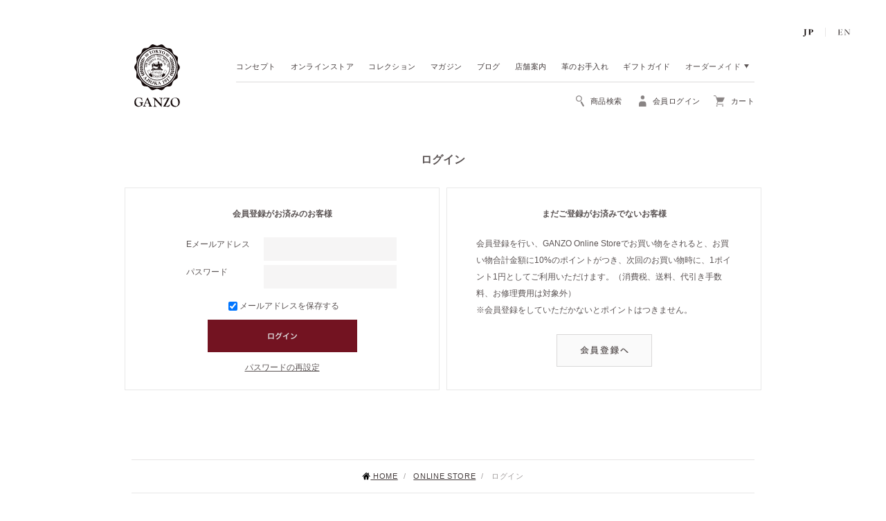

--- FILE ---
content_type: text/html;charset=Shift_JIS
request_url: https://www.ganzo.ne.jp/fs/ganzo/Login.html
body_size: 16958
content:
<!DOCTYPE html PUBLIC "-//W3C//DTD XHTML 1.0 Transitional//EN" "http://www.w3.org/TR/xhtml1/DTD/xhtml1-transitional.dtd">
<html lang="ja">
<head>
<meta http-equiv="Content-Language" content="ja" />
<meta http-equiv="Content-Type" content="text/html; charset=Shift_JIS" />
<meta http-equiv="Pragma" content="no-cache" />
<meta http-equiv="cache-control" content="no-cache" />
<meta http-equiv="Expires" content="Thu, 01 Dec 1994 16:00:00 GMT" />
<title>ログイン | 最高級のメンズ革製品・革財布 GANZO公式WEBサイト</title>
<link rel="stylesheet" type="text/css" href="/shop/css/r_system_preset.css?v3.24.0" />
<link rel="stylesheet" type="text/css" href="/shop/item/ganzo/design/template01/css/system_DesignSettings.css" />
<link rel="stylesheet" type="text/css" href="/shop/item/ganzo/design/template01/css/system_SizeColorSettings.css" />
<link rel="stylesheet" type="text/css" href="/shop/item/ganzo/design/template01/css/system_LayoutSettings.css" />
<link rel="stylesheet" type="text/css" href="/shop/item/ganzo/design/template01/css/original.css" />

<script type="text/javascript" src="/shop/js/jquery.js" charset="UTF-8"></script>



<script type="text/javascript" src="/shop/js/futureshop2.js"></script>


<!-- Microsoft Clarityタグ -->
<script type="text/javascript">
  (function(c,l,a,r,i,t,y){
    c[a]=c[a]||function(){(c[a].q=c[a].q||[]).push(arguments)};
    t=l.createElement(r);t.async=1;t.src="https://www.clarity.ms/tag/"+i;
    y=l.getElementsByTagName(r)[0];y.parentNode.insertBefore(t,y);
  })(window, document, "clarity", "script", "49q7xmhnrd");
</script>
<!-- End Microsoft Clarityタグ --><script src="//ajax.googleapis.com/ajax/libs/jquery/1.10.2/jquery.min.js"></script>
<script src="https://www.ganzo.ne.jp/shop/js/fs2api.js"></script>

<script class="FS2_repeater">
  var dataLayer = [{'member_id': ''}];
</script>

<!-- Google Tag Manager -->
<script>(function(w,d,s,l,i){w[l]=w[l]||[];w[l].push({'gtm.start':
new Date().getTime(),event:'gtm.js'});var f=d.getElementsByTagName(s)[0],
j=d.createElement(s),dl=l!='dataLayer'?'&l='+l:'';j.async=true;j.src=
'https://www.googletagmanager.com/gtm.js?id='+i+dl;f.parentNode.insertBefore(j,f);
})(window,document,'script','dataLayer','GTM-K599XZ9');</script>
<!-- End Google Tag Manager -->
<!-- Google tag (gtag.js) -->
<script async src="https://www.googletagmanager.com/gtag/js?id=G-4F2E9NDKWV"></script>
<script>
  window.dataLayer = window.dataLayer || [];
  function gtag(){dataLayer.push(arguments);}
  gtag('js', new Date());

  gtag('config', 'G-4F2E9NDKWV');
</script><!-- Pinterest Tag -->
<script>
!function(e){if(!window.pintrk){window.pintrk = function () {
window.pintrk.queue.push(Array.prototype.slice.call(arguments))};var
  n=window.pintrk;n.queue=[],n.version="3.0";var
  t=document.createElement("script");t.async=!0,t.src=e;var
  r=document.getElementsByTagName("script")[0];
  r.parentNode.insertBefore(t,r)}}("https://s.pinimg.com/ct/core.js");
pintrk('load', '2613625623332', {em: '<user_email_address>'});
pintrk('page');
</script>
<noscript>
<img height="1" width="1" style="display:none;" alt=""
  src="https://ct.pinterest.com/v3/?event=init&tid=2613625623332&pd[em]=<hashed_email_address>&noscript=1" />
</noscript>
<!-- end Pinterest Tag -->
<script>
  (function(i,s,o,g,r,a,m){i['GoogleAnalyticsObject']=r;i[r]=i[r]||function(){
  (i[r].q=i[r].q||[]).push(arguments)},i[r].l=1*new Date();a=s.createElement(o),
  m=s.getElementsByTagName(o)[0];a.async=1;a.src=g;m.parentNode.insertBefore(a,m)
  })(window,document,'script','//www.google-analytics.com/analytics.js','ga');
  ga('create', 'UA-11580521-1',{'allowLinker': true});
  ga('send', 'pageview');
</script>

</head>
<body id="FS2_body_Login" xmlns:fb="http://ogp.me/ns/fb#" class="FS2_body_Login_Login">


<div class="layout_body">

	<div class="layout_header"><link rel="stylesheet" href="/css/poplink.css" media="screen,print">
<!-- Google Tag Manager (noscript) -->
<noscript>
  </noscript>
  <!-- End Google Tag Manager (noscript) -->
  
  <script>
    // 「プロモーション管理」の「任意測定タグ」に設定したスクリプトが、商品のプレビュー時に動作しないので、
    // jQuery の $ 変数が undefined であれば、
    // futureshop が読み込んでいる /shop/js/jquery.js（v1.11.1） の変数 jQuery を $ に代入する。
    // FIX ME: 根本的な解決を行う。
    if ($ === undefined) {
      $ = jQuery
    }
  </script>
  <div id="header-area">
    <script type="text/javascript">
      FS2.repeater({
        ssldomain: 'www.ganzo.ne.jp',
        shopKey: 'ganzo'
      });
    </script>
    <script src="https://cdnjs.cloudflare.com/ajax/libs/jquery-easing/1.3/jquery.easing.min.js"></script>
    <script src="https://cdnjs.cloudflare.com/ajax/libs/flexslider/2.1/jquery.flexslider-min.js"></script>
    <script src="https://cdnjs.cloudflare.com/ajax/libs/jquery-cookie/1.2/jquery.cookie.min.js"></script>
    <script>
      // /js/common.jsに記述しているもの Start
      //common
      var WIN = $(window)
      var WINW = WIN.width()
      var WINH = WIN.height()
      var BODY = $('body')
      var WRAP = $('.wrap-all')
  
      WIN.ready(function () {
        WRAP.addClass('load')
        $('.wrap-all').attr('id', 'Top');
      });
  
      $(function () {
        // ----------------- EC ロゴのurl クッキーで切り替え -----------------
        // ①カート画面のロゴマークはオンラインTOPへ飛ばす
        // ②商品一覧（カテゴリページ、コレクションページ）はブランドTOPへ飛ばす（現状ママ）
        // ③ブランドTOPを既に経由したユーザーは、オンラインページにおいてはオンラインTOPへ戻るようにする
  
        var cookieData = $.cookie('pageType');
        // console.log(cookieData)
  
        // // ブランドページならクッキー保存
        var pageUrl = location.href.split('/');
        // console.log('3 : '+pageUrl[3])
  
        if (!pageUrl[3].match(/fs/)) { //ブランドだったら
          $.cookie('pageType', 'brand', { expires: 7, path: '/' });
        }
  
        if (pageUrl[3].match(/fs/)) { //ECだったら
          // console.log('ec')
          if ($('#FS2_body_Cart').length) {
            // console.log('cart')
            var ecUrl = '/fs/ganzo/c/top';
          } else if (cookieData && !$('.FS2_body_Goods_GoodsGroupList_2').length && !$('.FS2_body_Goods_all').length) {
            var ecUrl = '/fs/ganzo/c/top';
          }
          $('header .ec-logo a').attr('href', ecUrl);
        }
  
        $('#btn-menu').click(function () {
          if ($(this).hasClass('open')) {
            BODY.removeClass('btn-menu_on');
            $(this).removeClass('open');
            $('.cover').stop(false, true).fadeOut();
          } else {
            $(this).addClass('open');
            BODY.addClass('btn-menu_on');
            $('.cover').stop(false, true).fadeIn();
          }
        });
  
        // SVG画像の置き換え
        jQuery('img.svg').each(function () {
          var $img = jQuery(this);
          var imgID = $img.attr('id');
          var imgClass = $img.attr('class');
          var imgURL = $img.attr('src');
  
          jQuery.get(imgURL, function (data) {
            // Get the SVG tag, ignore the rest
            var $svg = jQuery(data).find('svg');
  
            // Add replaced image's ID to the new SVG
            if (typeof imgID !== 'undefined') {
              $svg = $svg.attr('id', imgID);
            }
            // Add replaced image's classes to the new SVG
            if (typeof imgClass !== 'undefined') {
              $svg = $svg.attr('class', imgClass + ' replaced-svg');
            }
  
            // Remove any invalid XML tags as per http://validator.w3.org
            $svg = $svg.removeAttr('xmlns:a');
  
            // Replace image with new SVG
            $img.replaceWith($svg);
          }, 'xml');
        });
  
        var HEADER_RELATIVE = $('header.relative')
        var HEADER_FIXED = $('header.fixed')
        var SCROLL_START
        $('.nav-search').click(function () {
          WINH = WIN.height()
          if ($(this).parents('header').hasClass('fixed')) {
            if ($('header.fixed .nav-search').hasClass('open')) {
              $('header.fixed .nav-search').removeClass('open');
              $('#box-search').fadeOut(function () {
                $('#box-search').removeClass('box-search2')
              });
            } else {
              $('header.fixed .nav-search').addClass('open');
              $('#box-search').addClass('box-search2').fadeIn().css({ 'position': 'absolute', 'top': SCROLL });
              SCROLL_START = SCROLL
            }
          } else {
            if ($('header.relative .nav-search').hasClass('open')) {
              $('header.relative .nav-search').removeClass('open');
              $('#box-search').fadeOut();
            } else {
              $('header.relative .nav-search').addClass('open');
              // ページ最上部にオンライン訴求の帯(.header-appeal)を追加したことにより、ヘッダーの位置の調整を行う
              // TOP / 商品一覧 / 商品詳細 のみ
              if ((document.body.classList.contains('FS2_body_Goods_GoodsGroupList_1')
                || document.body.classList.contains('FS2_body_Goods_GoodsGroupList_2')
                || document.body.classList.contains('FS2_body_Goods_GoodsDetail'))) {
                $('#box-search').css({ 'top': '212.5px' }).fadeIn();   //calc (174px + 38.5px)
              } else {
                $('#box-search').css({ 'top': '174px' }).fadeIn();
              }
            }
          }
        });
  
        $('.box-search-in .close a').click(function () {
          $('#box-search').fadeOut();
          $('header .nav-search').removeClass('open')
        });
  
        var HEADER_H = HEADER_RELATIVE.height()
        var SCROLL
        var TOTOP = $('#totop')
        var WRAP_H = WRAP.height()
        var WRAP_LIMIT
  
        WIN.scroll(function () {
          HEADER_H = HEADER_RELATIVE.height()
          SCROLL = WIN.scrollTop();
          WRAP_H = WRAP.height()
          WRAP_LIMIT = WRAP_H - HEADER_H - 250
          // console.log(SCROLL+WINH)
          if (!BODY.hasClass('page-home')) {
            if (SCROLL > (HEADER_H / 2)) {
              HEADER_FIXED.addClass('active');
              HEADER_FIXED.stop(false, false).animate({ 'top': 0 }, 300, 'easeOutSine')
              TOTOP.fadeIn(600)
            } else {
              HEADER_FIXED.stop(false, false).animate({ 'top': '-90px' }, 300, 'easeOutSine', function () {
                HEADER_FIXED.removeClass('active');
              })
              TOTOP.fadeOut(600)
            }
          }
  
          if ($('header.fixed .nav-search').hasClass('open')) {
            if (SCROLL_START - SCROLL > 800 || SCROLL_START - SCROLL < -800) {
              $('header.fixed .nav-search').removeClass('open');
              $('header.relative .nav-search').removeClass('open');
              $('#box-search').fadeOut(function () {
                $('#box-search').removeClass('box-search3 box-search2')
              });
            }
          }
        });
      });
  
      if (navigator.userAgent.indexOf('iPhone') > 0 || navigator.userAgent.indexOf('iPad') > 0 || navigator.userAgent.indexOf('iPod') > 0 || navigator.userAgent.indexOf('Android') > 0) {
        $('a.filter img,ul.pic_list img').css({
          'filter': 'none',
          '-webkit-filter': 'none',
          '-ms-filter': 'none',
          '-o-filter': 'none',
          '-moz-filter': 'none'
        })
      }
  
      // ---------------------------------
      // CollectionのNEWアイコンを３ヶ月間だけ付与する
      // ---------------------------------
      var addNewIconCollectionList = function () {
        var wrapper = document.querySelector('.search-collection');
        if (!wrapper) return;
        var collectionListItem = wrapper.getElementsByTagName('a');
        [].forEach.call(collectionListItem, function (item) {
          if (!item.getAttribute('data-date')) return;
          var publishDate = new Date(item.getAttribute('data-date'))
          var today = new Date();
          var duration = 60 * 60 * 24 * 30 * 3 * 1000
          // コレクション掲載から３ヶ月未満はNEWアイコンを表示する
          if (duration > today.getTime() - publishDate.getTime()) {
            item.classList.add(item.getAttribute('data-newiconClass'))
          }
        });
      }
  
      window.addEventListener('DOMContentLoaded', addNewIconCollectionList, false);
  
  // /js/common.jsに記述しているもの End
    </script>
    
    <script>
      // /js/ec-common.jsから移行 Start
      $(function () {
        var PageUrl = $(location).attr('href');
  
        if (PageUrl == "https://www.ganzo.ne.jp/fs/ganzo/MemberEntryEdit.html") {
          ChangeOriginalSelect();
        } else if (PageUrl == "https://www.ganzo.ne.jp/fs/ganzo/AddressEdit.html") {
          ChangeOriginalSelect();
        } else if (PageUrl == "https://www.ganzo.ne.jp/fs/ganzo/AddressEntry.html") {
          ChangeOriginalSelect();
        } else if (PageUrl == "https://www.ganzo.ne.jp/fs/ganzo/EntryEdit.html") {
          ChangeOriginalSelect();
        } else if (PageUrl == "https://www.ganzo.ne.jp/fs/ganzo/DeliveryEdit.html") {
          ChangeOriginalSelect();
        }
        function ChangeOriginalSelect() {
          if ($('select').length) {
            $("select").wrap("<div class='sel_box'>");
            $(".sel_box").prepend("<div class='js-sel_txt'></div>");
            $('.sel_box').each(function () {
              var OptionTxt = $(this).find("select option:first-child").text();
              $(this).find(".js-sel_txt").text(OptionTxt);
              $(this).find("select").addClass('js_select');
            });
            function originalSelect(_class, _locationFlg) {
              var $sel = $("select" + _class);
              var this_sel = location.href;
  
              if (_locationFlg == true) {
                $sel.find('option').each(function (j) {
                  var val_sel = $(this).val();
                  if (this_sel.indexOf(val_sel) != -1) {
                    $(this).attr("selected", "selected");
                  } else {
                    $sel.find('option').eq(0).attr("selected", "selected");
                  }
                });
              }
  
              $sel.each(function () {
                $(this).prev().text($(this).find(":selected").text());
              });
  
              $(".js-sel_txt").bind("click", function () {
                $(this).parent().find("select").trigger('click');
                $(this).parent().find("select").trigger('focus');
              });
  
              $sel.change(function () {
                $(this).prev().text($(this).find(":selected").text());
                if (_locationFlg == true) {
                  location.href = $(this).find(":selected").attr("value");
                }
              });
            }
            originalSelect(".js_select", false);
          }
        }
      });
      //----------------------------------------------------------------------
      // 入力後の背景色
      //----------------------------------------------------------------------
      $(document).ready(function () {
        $(".system_content :input").change(function () {
          $(this).css("backgroundColor", "#e8e6e6");
        });
      });
  
      //----------------------------------------------------------------------
      // メールマガジンのお申し込みページにテキスト追加
      //----------------------------------------------------------------------
      $(document).ready(function () {
        var mg_text = $('.FS2_MailMagazineEntryMailFilter_container').html();
        var mg_text = '<p>※キャリアメールに対応しておりません。</p>' + '<p style="margin-bottom: 1em;">※ご登録いただいた方には、オンラインストアのポイント有効期限が近づくとお知らせが届きます。</p>' + mg_text;
  
        $('.FS2_MailMagazineEntryMailFilter_container p').html(mg_text);
      });
  
      //----------------------------------------------------------------------
      // add icon to beadcrumb
      //----------------------------------------------------------------------
      $(function () {
        var $panTarget = $('.FS2_lower_comment .breadcrumb li:first-child a');
        var $panImg = $('.FS2_lower_comment .breadcrumb li:first-child img').attr("src");
        var tag = '<img src="https://www.ganzo.ne.jp/img/common/home-icon.svg" width="12" height="12" alt="最高級のメンズ革製品 GANZO(ガンゾ)" style="vertical-align:text-top"> ';
        if (!$panImg) {
          $panTarget.prepend(tag);
        }
      });
  
      //----------------------------------------------------------------------
      // meta pagination
      //----------------------------------------------------------------------
      $(function () {
        var prevLink = $('.FS2_pager_link_prev').attr('href');
        var nextLink = $('.FS2_pager_link_next').attr('href');
  
        addMetaPatination(prevLink, "prev");
        addMetaPatination(nextLink, "next");
      });
  
      function addMetaPatination(link, dest) {
        if (link) {
          $('head').prepend('<link rel="' + dest + '" href="' + link + '" />');
        }
      }
  
      $(function () {
        var PageUrl = $(location).attr('href');
        ////////////////////////////////////////////////////////////////
        // エラー
        ////////////////////////////////////////////////////////////////
        if (0 < $(".error_content").length) {
          var ErrorTxt = $(".error_content").html();
          $(".pageTitle").after("<div id='error_txt'><p>" + ErrorTxt + "</p></div>");
        }
        ////////////////////////////////////////////////////////////////
        // ページャー
        ////////////////////////////////////////////////////////////////
        if (0 < $(".pager").length) {
          if (0 == $(".FS2_pager_link").length) {
            $(".pager").remove();
          }
        }
        ////////////////////////////////////////////////////////////////
        // ログインエラー
        ////////////////////////////////////////////////////////////////
        if (0 < $("#FS2_body_Login #error_txt").length) {
          $(".FS2_login_layout_table_td_left .error_content").html("メールアドレスまたはパスワードが正しくありません。<br>入力内容をご確認ください。");
          $(".FS2_login_layout_table_td_left").css("height", "420px");
          $(".FS2_login_layout_table_td_right").css("height", "420px");
        }
        if (0 < $(".FS2_body_Cart_GuestLogin #error_txt").length) {
          $(".FS2_body_Cart_GuestLogin #error_txt p").html("メールアドレスまたはパスワードが正しくありません。<br>入力内容をご確認ください。");
          // $(".FS2_login_layout_table_td_left").css("height", "390px");
          // $(".FS2_login_layout_table_td_right").css("height", "390px");
        }
        if (0 < $(".FS2_body_Cart_GuestLogin #error_txt").length) {
          $(".FS2_login_layout_table_td_left .error_content").html("メールアドレスまたはパスワードが正しくありません。<br>入力内容をご確認ください。");
          $(".FS2_login_layout_table_td_left").css("height", "420px");
          $(".FS2_login_layout_table_td_right").css("height", "420px");
        }
        ////////////////////////////////////////////////////////////////
        // パンくず
        ////////////////////////////////////////////////////////////////
        if (0 < $(".breadcrumb-auto").length) {
          var BreadCrumbAuto = $("title").html().split(' | ')[0];
          $(".breadcrumb-auto li.last").text(BreadCrumbAuto);
        }
        ////////////////////////////////////////////////////////////////
        // コレクション一覧
        ////////////////////////////////////////////////////////////////
        if (0 < $("#footer-collection").length) {
  
          /* =============================================
            !!!CATEGORY / COLLECTION一覧!!!
          ============================================= */
  
          var navigationTab = '<input id="searchFromItems" type="radio" name="tab-item" checked><label class="tab-item" for="searchFromItems">アイテムから探す</label><input id="searchFromCollecntion" type="radio" name="tab-item"><label class="tab-item" for="searchFromCollecntion">コレクションから探す</label><input id="searchFromPrice" type="radio" name="tab-item"><label class="tab-item" for="searchFromPrice">価格から探す</label>'
  
          //class:sub => subカテゴリ用のレイアウトになる
          var catObj = {
            "cell1": {
              "全商品": {
                "url": "https://www.ganzo.ne.jp/fs/ganzo/c/all",
                "class": ""
              },
              "再入荷商品": {
                "url": "https://www.ganzo.ne.jp/fs/ganzo/c/backinstock",
                "class": ""
              },
              "残りわずかの商品": {
                "url": "https://www.ganzo.ne.jp/fs/ganzo/c/limitedstock",
                "class": ""
              }
            },
            "cell2": {
              "財布": {
                "url": "https://www.ganzo.ne.jp/fs/ganzo/c/wallet",
                "class": ""
              },
              "長財布": {
                "url": "https://www.ganzo.ne.jp/fs/ganzo/c/long_wallet",
                "class": "sub"
              },
              "二つ折り財布": {
                "url": "https://www.ganzo.ne.jp/fs/ganzo/c/bi_fold_wallet",
                "class": "sub"
              },
              "ミニ財布・コンパクト財布": {
                "url": "https://www.ganzo.ne.jp/fs/ganzo/c/mini_wallet",
                "class": "sub"
              },
              "小銭入れ": {
                "url": "https://www.ganzo.ne.jp/fs/ganzo/c/coin_purse",
                "class": "sub"
              },
              "マネークリップ": {
                "url": "https://www.ganzo.ne.jp/fs/ganzo/c/money_clip",
                "class": "sub"
              },
              "コインレス財布": {
                "url": "https://www.ganzo.ne.jp/fs/ganzo/c/slim_wallet",
                "class": "sub"
              }
            },
            "cell3": {
              "バッグ": {
                "url": "https://www.ganzo.ne.jp/fs/ganzo/c/bag",
                "class": ""
              },
              "ブリーフケース": {
                "url": "https://www.ganzo.ne.jp/fs/ganzo/c/brief",
                "class": "sub"
              },
              "ショルダー・リュック": {
                "url": "https://www.ganzo.ne.jp/fs/ganzo/c/backpack",
                "class": "sub"
              },
              "トート": {
                "url": "https://www.ganzo.ne.jp/fs/ganzo/c/tote_bag",
                "class": "sub"
              },
              "クラッチ": {
                "url": "https://www.ganzo.ne.jp/fs/ganzo/c/clutch",
                "class": "sub"
              },
              "ポーチ": {
                "url": "https://www.ganzo.ne.jp/fs/ganzo/c/pouch",
                "class": "sub"
              },
              "サコッシュ": {
                "url": "https://www.ganzo.ne.jp/fs/ganzo/c/sacoche",
                "class": "sub"
              }
            },
            "cell4": {
              "小物": {
                "url": "https://www.ganzo.ne.jp/fs/ganzo/c/small_leather_goods",
                "class": ""
              },
              "名刺入れ・パスケース": {
                "url": "https://www.ganzo.ne.jp/fs/ganzo/c/card_pass",
                "class": "sub"
              },
              "キーケース・キーホルダー": {
                "url": "https://www.ganzo.ne.jp/fs/ganzo/c/key_case",
                "class": "sub"
              },
              "iPhoneケース": {
                "url": "https://www.ganzo.ne.jp/fs/ganzo/c/smartphone_cases",
                "class": "sub"
              },
              "ステーショナリー・手帳": {
                "url": "https://www.ganzo.ne.jp/fs/ganzo/c/stationery",
                "class": "sub"
              },
              "ベルト": {
                "url": "https://www.ganzo.ne.jp/fs/ganzo/c/belt",
                "class": "sub"
              }
            },
            "cell5": {
              "ゴルフグッズ": {
                "url": "https://www.ganzo.ne.jp/fs/ganzo/c/golf_goods",
                "class": ""
              },
              "アフターケア用品": {
                "url": "https://www.ganzo.ne.jp/fs/ganzo/c/aftercare",
                "class": ""
              },
              "その他": {
                "url": "https://www.ganzo.ne.jp/fs/ganzo/c/other",
                "class": ""
              }
            },
          }
  
          var collectionObj = {
            "cell1": {
              "インカス 25": {
                "url": "https://www.ganzo.ne.jp/fs/ganzo/c/incas_25",
                "icon": ""
              },
              "ライン": {
                "url": "https://www.ganzo.ne.jp/fs/ganzo/c/line",
                "icon": ""
              },
              "コードバン": {
                "url": "https://www.ganzo.ne.jp/fs/ganzo/c/cordovan",
                "icon": ""
              },
              "シェルコードバン 2": {
                "url": "https://www.ganzo.ne.jp/fs/ganzo/c/shell_cordovan_2",
                "icon": ""
              },
              "コードバン アールシー": {
                "url": "https://www.ganzo.ne.jp/fs/ganzo/c/cordovan_rc",
                "icon": ""
              },
              "コードバン オーセンティック": {
                "url": "https://www.ganzo.ne.jp/fs/ganzo/c/cordovan_authentic",
                "icon": ""
              },
              "コードバン ルチダ": {
                "url": "https://www.ganzo.ne.jp/fs/ganzo/c/cordovan_lucida",
                "icon": ""
              },
              "エイボン": {
                "url": "https://www.ganzo.ne.jp/fs/ganzo/c/avon",
                "icon": ""
              },
              "シンブライドル": {
                "url": "https://www.ganzo.ne.jp/fs/ganzo/c/thin_bridle",
                "icon": ""
              },
            },
            "cell2": {
              "ブライドル": {
                "url": "https://www.ganzo.ne.jp/fs/ganzo/c/bridle",
                "icon": ""
              },
              "ブライドルカジュアル": {
                "url": "https://www.ganzo.ne.jp/fs/ganzo/c/bridle_casual",
                "icon": ""
              },
              "ジーユーディー / ジーユーディー 2": {
                "url": "https://www.ganzo.ne.jp/fs/ganzo/c/gud",
                "icon": ""
              },
              "ジーユーディー エスティ―": {
                "url": "https://www.ganzo.ne.jp/fs/ganzo/c/gud_st",
                "icon": ""
              },
              "エヌポロ": {
                "url":"https://www.ganzo.ne.jp/fs/ganzo/c/n_polo",
                "icon":"",
              },
              "ナナキューエスアール": {
                "url": "https://www.ganzo.ne.jp/fs/ganzo/c/7QS-R",
                "icon": ""
              },
              "ジーエイチ 5 シー": {
                "url": "https://www.ganzo.ne.jp/fs/ganzo/c/gh5-c",
                "icon": ""
              },
              "サケット 5": {
                "url": "https://www.ganzo.ne.jp/fs/ganzo/c/sacchetto_5",
                "icon": ""
              },
              "サケット 4": {
                "url": "https://www.ganzo.ne.jp/fs/ganzo/c/sacchetto_4",
                "icon": ""
              },
            },
            "cell3": {
              "サケット 2": {
                "url": "https://www.ganzo.ne.jp/fs/ganzo/c/sacchetto_2",
                "icon": ""
              },
              "オイルグローブ": {
                "url": "https://www.ganzo.ne.jp/fs/ganzo/c/oil_glove",
                "icon": ""
              },
              "ガンゾゴルフ ウルトラスエード": {
                "url":"https://www.ganzo.ne.jp/fs/ganzo/c/golf_ultrasuede",
                "icon":""
              },
              "ガンゾゴルフ エコキャンバス": {
                "url":"https://www.ganzo.ne.jp/fs/ganzo/c/golf_ecocanvas",
                "icon":""
              },
              "ガンゾゴルフ オイルグローブ": {
                "url":"https://www.ganzo.ne.jp/fs/ganzo/c/golf_oilglove",
                "icon":""
              },
              "スモールクロコ": {
                "url": "https://www.ganzo.ne.jp/fs/ganzo/c/small_croco",
                "icon": ""
              },
              "リザード 6": {
                "url": "https://www.ganzo.ne.jp/fs/ganzo/c/lizard6",
                "icon": ""
              },
              "イレギュラーシュリンク": {
                "url":"https://www.ganzo.ne.jp/fs/ganzo/c/irregular_shrink",
                "icon":"",
              },
              "グレージングカーフ": {
                "url": "https://www.ganzo.ne.jp/fs/ganzo/c/glazing_calf",
                "icon": ""
              },
            },
            "cell4": {
              "コラボレーション": {
                "url": "https://www.ganzo.ne.jp/fs/ganzo/c/collaboration",
                "icon": ""
              },
              "チェルボ 2": {
                "url": "https://www.ganzo.ne.jp/fs/ganzo/c/cervo_2",
                "icon": ""
              },
              "フレンチカーフ": {
                "url": "https://www.ganzo.ne.jp/fs/ganzo/c/french_calf",
                "icon": ""
              },
              "ベビーカーフ": {
                "url": "https://www.ganzo.ne.jp/fs/ganzo/c/baby_calf",
                "icon": ""
              },
              "マエストロ 2": {
                "url": "https://www.ganzo.ne.jp/fs/ganzo/c/maestro_2",
                "icon": ""
              },
              "マットシュリンク": {
                "url": "https://www.ganzo.ne.jp/fs/ganzo/c/matte_shrink",
                "icon": ""
              },              
              "ミスティック": {
                "url": "https://www.ganzo.ne.jp/fs/ganzo/c/mystic",
                "icon": ""
              },
              "ミネルバナチュラル": {
                "url": "https://www.ganzo.ne.jp/fs/ganzo/c/minerva_natural",
                "icon": ""
              },
            },
          }
  
          var priceSortObj = {
            "cell1": {
              "&#8211; \9,999": {
                "url": "https://www.ganzo.ne.jp/fs/ganzo/c/pri_-9999",
                "class": ""
              },
              "￥10,000 &#8211; ￥19,999": {
                "url": "https://www.ganzo.ne.jp/fs/ganzo/c/pri_10000-19999",
                "class": ""
              }
            },
            "cell2": {
              "￥20,000 &#8211; ￥29,999": {
                "url": "https://www.ganzo.ne.jp/fs/ganzo/c/pri_20000-29999",
                "class": ""
              },
              "￥30,000 &#8211; ￥39,999": {
                "url": "https://www.ganzo.ne.jp/fs/ganzo/c/pri_30000-39999",
                "class": ""
              }
            },
            "cell3": {
              "￥40,000 &#8211; ￥49,999": {
                "url": "https://www.ganzo.ne.jp/fs/ganzo/c/pri_40000-49999",
                "class": ""
              },
              "￥50,000 &#8211; ￥59,999": {
                "url": "https://www.ganzo.ne.jp/fs/ganzo/c/pri_50000-59999",
                "class": ""
              }
            },
            "cell4": {
              "￥60,000 &#8211; ￥69,999": {
                "url": "https://www.ganzo.ne.jp/fs/ganzo/c/pri_60000-69999",
                "class": ""
              },
              "￥70,000 &#8211; ￥79,999": {
                "url": "https://www.ganzo.ne.jp/fs/ganzo/c/pri_70000-79999",
                "class": ""
              },
              "￥80,000 &#8211;": {
                "url": "https://www.ganzo.ne.jp/fs/ganzo/c/pri_80000-",
                "class": ""
              }
            },
          }
  
          var catHtml = "";
          var catHtmlStart = '<div id="category-nav-box" class="tab-products-nav"><div class="warp-nav-ul">';
          var catHtmlEnd = '</div></div>';
          var collectionHtml = "";
          var collectionHtmlStart = '<div id="collection-nav-box" class="tab-products-nav"><div class="warp-nav-ul">';
          var collectionHtmlEnd = '</div></div>';
          var priceSortHtml = "";
          var priceSortHtmlStart = '<div id="priceSort-nav-box" class="tab-products-nav"><div class="warp-nav-ul">';
          var priceSortHtmlEnd = '</div></div>';
          for (key in catObj) {
            catHtml += ('<ul class="' + key + '">');
            for (key_child in catObj[key]) {
              catHtml += ('<li class="' + catObj[key][key_child]["class"] + '"><a href="' + catObj[key][key_child]["url"] + '">' + key_child + '</a></li>');
  
              //@（ + ）メニューポップアップ
              //  if(key_child=="バッグ・ポーチ"){
              //   catHtml+=('<li class="hover_main"><a href="javascript:void(0);" class="hover_btn"></a><a class="hover_txt" href="'+catObj[key][key_child]+'"><span>'+key_child+'</span></a><ul class="hover_list"><li><a href="https://www.ganzo.ne.jp/fs/ganzo/c/brief">ブリーフケース</a></li><li><a href="https://www.ganzo.ne.jp/fs/ganzo/c/backpack">ショルダー・リュック</a></li><li><a href="https://www.ganzo.ne.jp/fs/ganzo/c/tote_bag">トートバッグ</a></li><li><a href="https://www.ganzo.ne.jp/fs/ganzo/c/clutch_pouch">クラッチ・ポーチ</a></li></ul></li>');
              // }else{
              //   catHtml+=('<li><a href="'+catObj[key][key_child]+'">'+key_child+'</a></li>');
              // }
  
            }
            catHtml += '</ul>';
          }
          for (key in collectionObj) {
            collectionHtml += ('<ul class="' + key + '">');
            for (key_child in collectionObj[key]) {
              var iconClass = '';
              if (collectionObj[key][key_child]["date"]) {
                var publishDate = new Date(collectionObj[key][key_child]["date"])
                var today = new Date();
                // 7776000000 ３ヶ月
                var duration = 60 * 60 * 24 * 30 * 3 * 1000
                // コレクション掲載から３ヶ月未満はNEWアイコンを表示する
                if (duration > today.getTime() - publishDate.getTime()) {
                  iconClass = collectionObj[key][key_child]["icon"];
                }
              }
              collectionHtml += ('<li class="' + iconClass + '"><a href="' + collectionObj[key][key_child]["url"] + '">' + key_child + '</a></li>');
            }
            collectionHtml += '</ul>';
          }
          for (key in priceSortObj) {
            priceSortHtml += ('<ul class="' + key + '">');
            for (key_child in priceSortObj[key]) {
              priceSortHtml += ('<li class="' + priceSortObj[key][key_child]["class"] + '"><a href="' + priceSortObj[key][key_child]["url"] + '">' + key_child + '</a></li>');
            }
            priceSortHtml += '</ul>';
          }
          catHtml = catHtmlStart + catHtml + catHtmlEnd;
          collectionHtml = collectionHtmlStart + collectionHtml + collectionHtmlEnd;
          priceSortHtml = priceSortHtmlStart + priceSortHtml + priceSortHtmlEnd;
  
          $("#footer-collection").html(navigationTab + catHtml + collectionHtml + priceSortHtml);
  
          $('.hover_btn').mouseover(function (e) {
            $(this).parent(".hover_main").find(".hover_list").fadeIn(300);
            $(this).parent(".hover_main").addClass('show');
            $(this).parent(".hover_main").mouseleave(function () {
              $(".hover_main.show").find(".hover_list").fadeOut(300);
              $(".hover_main.show").removeClass('show');
            });
          });
        }
  
        ////////////////////////////////////////////////////////////////
        // マイページTOP
        ////////////////////////////////////////////////////////////////
        if ($(".FS2_body_MyPage_MyPageTop").length) {
          // 上部コメントパターンの HTML をタイトル下に移動する。
          var $upperCommnet = $(".user_content.FS2_upper_comment")
  
          if ($upperCommnet.length) {
            $(".pageTitle").after($upperCommnet.html());
            $upperCommnet.remove();
          }
  
          $(".FS2_mypage_container_AddressList p").text("送付先の登録・編集・削除ができます。");
          $(".FS2_mypage_container_EntryInfoEdit .CrossHead a").text("登録内容の変更・削除");
          $(".FS2_mypage_container_EntryInfoEdit p").html("ご登録いただいたお客様の情報が確認できます<br>変更・削除ができます");
        }
        ////////////////////////////////////////////////////////////////
        // パスワードの再設定
        ////////////////////////////////////////////////////////////////
        if (0 < $(".FS2_body_Password_PasswordReminderEdit").length) {
          $(".pageTitle").text("パスワードの再設定");
          $(".system_content ol").append("<li>※仮パスワードとはご本人確認用に一時的に設定いただく任意のパスワードです。<br>お好きな仮パスワードを英数字6桁以上30桁以内で設定してください。</li>");
        }
        if (0 < $(".FS2_body_Password_PasswordReminder").length) {
          $(".pageTitle").text("パスワードの再設定");
        }
        if (0 < $(".FS2_body_Password_PasswordReminderComplete").length) {
          $(".pageTitle").text("パスワードの再設定");
        }
  
        ////////////////////////////////////////////////////////////////
        // ログイン
        ////////////////////////////////////////////////////////////////
        if (0 < $(".FS2_body_Login_Login").length) {
          $(".FS2_login_layout_table_td_left .itemCenter + div a").text("パスワードの再設定");
          // $(".FS2_login_layout_table_td_right .FS2_Login_comment_area").html("GANZO Online Storeでお買い物していただくには、会員登録が必要です。お手数ですが、下記ボタンより登録をお願いいたします。");
          // ログインエラー
          if (0 == $(".FS2_login_layout_table_td_left").length) {
            if (0 < $(".error_content").length) {
              $(".system_content .error_content").after('<div class="FS2_bottom_btn_info"><a href="https://www.ganzo.ne.jp/fs/ganzo/MyPageTop.html"><img src="/shop/item/ganzo/design/template01/btn/MyPageTopButton.gif" alt="マイページトップ" border="0"></a></div>');
            }
          }
        }
  
        if (0 < $(".FS2_body_Cart_GuestLogin").length) {
          $(".FS2_login_layout_table_td_left .itemCenter + div a").text("パスワードの再設定");
          $(".FS2_login_layout_table_td_right p").html("GANZO Online Storeでお買い物していただくには、会員登録が必要です。お手数ですが、下記ボタンより登録をお願いいたします。");
        }
        ////////////////////////////////////////////////////////////////
        // ログインログアウト
        ////////////////////////////////////////////////////////////////
        if (0 < $(".FS2_icon_logout").length) {
          $(".status_logout").hide();
          $(".status_login").show();
        }
        if (0 < $(".FS2_icon_login").length) {
          $(".status_login").hide();
          $(".status_logout").show();
        }
        ////////////////////////////////////////////////////////////////
        // 住所自動表示
        ////////////////////////////////////////////////////////////////
        if (0 < $("#addressSearch").length) {
          $("#addressSearch").val("住所自動表示");
          $("#addressSearch").click(function () {
  
            setTimeout(function () {
              var City = $(".fs2_required").find(":selected").text();
  
              $("td > .sel_box .js-sel_txt").text(City);
            }, 200);
          });
        }
        ////////////////////////////////////////////////////////////////
        // 入荷お知らせメール申込
        ////////////////////////////////////////////////////////////////
        if (0 < $(".FS2_body_ArrivalInfomationEntry").length) {
          $(".FS2_ArrivalInformation_Entry_Comment p").html("左のカラーから、お知らせが必要な商品を選択してください。<br>複数の商品のお知らせを希望される場合は、Ctrlボタンを押しながら選択することができます。");
          if (0 < $(".error_content").length) {
            var ErrorTxt = $(".error_content").html();
            ErrorTxt = ErrorTxt.replace("バリエーション", "カラー");
            $(".error_content").after("<div id='error_txt'><p>" + ErrorTxt + "</p></div>");
          }
        }
  
        ////////////////////////////////////////////////////////////////
        // 検索結果
        ////////////////////////////////////////////////////////////////
        $(".FS2_body_Goods_GoodsSearchList #footer-sp").after('<div id="footer-store"> <div class="flL"> <a href="https://www.ganzo.ne.jp/store/#Omotesando"> <img src="https://www.ganzo.ne.jp/img/ec/common/store-honten_2.jpg" width="284" height="188" alt=""> <p class="store-ttl"><span>GANZO</span> 本店</p> <p class="store-txt">〒150-0001<br>東京都渋谷区神宮前5-2-7<br>Tel. 03-5774-6830</p> </a> </div> <div class="flL"><a href="https://www.ganzo.ne.jp/store/#Ginza"> <img src="https://www.ganzo.ne.jp/img/ec/common/store-ginza.jpg" width="284" height="188" alt=""><p class="store-ttl"><span>GANZO</span> 銀座店</p><p class="store-txt">〒104-0061<br>東京都中央区銀座3-3-7<br>Tel. 03-3561-5772</p></a></div> <div class="flL"> <a href="https://www.ganzo.ne.jp/store/#Roppongi"> <img src="https://www.ganzo.ne.jp/img/ec/common/store-roppongi.jpg" width="284" height="188" alt=""> <p class="store-ttl"><span>GANZO</span> 六本木店</p> <p class="store-txt">〒106-6104<br>東京都港区六本木6-10-1 4F<br>Tel. 03-3408-1703</p> </a> </div> <div class="flL"> <a href="https://www.ganzo.ne.jp/store/#Osaka"> <img src="https://www.ganzo.ne.jp/img/ec/common/store-ohsaka_2.jpg" width="284" height="188" alt=""> <p class="store-ttl"><span>GANZO</span> 大阪店</p> <p class="store-txt">〒542-0081<br>大阪府大阪市中央区南船場4-13-14 1F-2F<br>Tel. 06-6120-9977</p> </a> </div></div>');
  
  
        ////////////////////////////////////////////////////////////////
        // カード統合
        ////////////////////////////////////////////////////////////////
        if (0 < $(".FS2_body_Member_MemberEntryEdit").length) {
          if ($("#FS2_MembershipCardCertifyConfirm_container").length) {
            var CardHtml = $("#FS2_MembershipCardCertifyConfirm_container").html();
            $("#FS2_MembershipCardCertifyConfirm_container").html(CardHtml.replace("お手持ちの会員カード番号とパスワードを入力して、カード認証してください。", "お手持ちの会員カードの会員IDとPINを入力して下さい。"));
            $(".userTable_01 tr:first-child th:first-child").text("会員ID");
            $(".userTable_01 tr:last-child th:first-child").text("PIN");
          }
        }
        if (0 < $(".FS2_body_MyPage_MemberMergeEntry").length) {
          $("#FS2_MergeComment").text("お手持ちの会員カードの会員IDとPINを入力して下さい。");
          $(".userTable_01 tr:first-child th:first-child").text("会員ID");
          $(".userTable_01 tr:last-child th:first-child").text("PIN");
        }
      });
  
      // /js/ec-common.jsから移行 End
    </script>
    <script>
      // /js/mailmaga.js から移行 Start
  
      /**
       * メールマガジン登録フォームの送信時に、
       * メールアドレスフィールドの値をメールアドレス確認フィールドにコピーする。
       */
      const copyValueFromMailToConfirm = () => {
        const form = document.getElementById('mail-magagine-form');
        const submit = document.getElementById('mail-magagine-submit');
  
        if (submit === null) return;
  
        submit.addEventListener('click', () => {
          const mail = form.querySelector('[name="mail"]');
          const confirm = form.querySelector('[name="mailconfirm"]');
  
          confirm.value = mail.value;
        });
      };
  
      $(window).load(function () {
        copyValueFromMailToConfirm();
        copyrightYYSet();
      });
      //----------------------------------------------------------------------
      // copyright
      //----------------------------------------------------------------------
      function copyrightYYSet() {
        var $target = $('.copy_yy');
        var this_yy = new Date().getFullYear();
        $target.text(this_yy);
      }
  
  // /js/mailmaga.js から移行 End
</script>
    <script src="https://cdn.jsdelivr.net/npm/focus-within-polyfill@5.1.0/dist/focus-within-polyfill.min.js"></script>
    <!--  -->
    <div class="login_check"><span class="FS2_repeater">$LAST_NAME$</span></div>
  
    <ul class="headerInfo">
      <li class="headerInfo__item">
        <a class="headerInfo__link" href="https://www.ganzo.ne.jp/magazine/35.php">
              それぞれの美学で完成させた、GANZOのコードバンシリーズ<img src="/img/ec/common/arrow_appeal.svg" alt="" width="6" height="6" decoding="async">
        </a>
      </li>
      <li class="headerInfo__item">
        <a class="headerInfo__link" href="https://www.ganzo.ne.jp/fs/ganzo/c/slim_wallet">
          キャッシュレス時代に応える、GANZOの新定番「コインレス財布」
          <img src="/img/ec/common/arrow_appeal.svg" alt="" width="6" height="6" decoding="async">
        </a>
      </li>
    </ul>
      <!--<li class="headerInfo__item">
        <a class="headerInfo__link" href="https://www.ganzo.ne.jp/fs/ganzo/c/202504travel">
          少し贅沢な旅にふさわしい、GANZOの逸品を厳選
          <img src="/img/ec/common/arrow_appeal.svg" alt="" width="6" height="6" decoding="async">
        </a>
      </li>-->
  
    <header class="relative">
      <p class="ec-logo"><a href="/"><img src="/img/common/logo.svg" alt="GANZO" width="100%"></a></p>
      <nav>
        <ul>
          <li class="nav-concept"><a href="/concept/">コンセプト</a></li>
          <li class="nav-online_store"><a href="https://www.ganzo.ne.jp/fs/ganzo/c/top">オンラインストア</a></li>
          <li class="nav-collection"><a href="/collection/">コレクション</a></li>
          <li class="nav-article"><a href="/magazine/">マガジン</a></li>
          <li class="nav-blog"><a href="/blog/">ブログ</a></li>
          <li class="nav-store"><a href="/store/">店舗案内</a></li>
          <li class="nav-after_care"><a href="/after_care/">革のお手入れ</a></li>
          <li class="nav-gift_guide"><a href="https://www.ganzo.ne.jp/fs/ganzo/c/gift-guide">ギフトガイド</a></li>
          <li class="nav-group js-nav-group">
            <button type="button" class="js-nav-group-button nav-group-button" aria-expanded="false" aria-controls="nav-group">オーダーメイド</button>
            <ul id="nav-group" class="nav-group-menu" aria-hidden="true">
              <li class="nav-order_made"><a href="/order_made/">パターンオーダー</a></li>
              <li class="nav-remake"><a href="/remake/">リメイク</a></li>
            </ul>
          </li>
        </ul>
      </nav>
  
      <ul class="nav-shop">
        <li class="nav-search"><a href="javascript:void(0)"><span><img src="/img/common/gnav/icon_search.svg" alt="">商品検索</span></a></li>
        <li class="nav-register status_logout"><a href="/fs/ganzo/Login.html"><span><img src="/img/common/gnav/icon_member.svg" alt="">会員ログイン</span></a></li>
        <li class="nav-mypage status_login"><a href="https://www.ganzo.ne.jp/fs/ganzo/MyPageTop.html"><span><img src="/img/common/gnav/icon_member.svg" alt="">マイページ</span></a></li>
        <li class="nav-logout status_login"><a href="https://www.ganzo.ne.jp/fs/ganzo/Logout.html"><span><img src="/img/common/gnav/icon_key.svg" alt="">ログアウト</span></a></li>
        <li class="nav-cart"><a href="/fs/ganzo/ShoppingCart.html"><span><img src="/img/common/gnav/icon_cart.svg" alt="">カート</span></a></li>
      </ul>
  
      <ul class="nav-language">
        <li class="jp"><span><img src="/img/common/gnav/jp.svg" alt="日本語サイト"></span></li>
        <li class="en"><a href="https://www.ganzo-jp.com/" target="_blank" rel="noopener"><img src="/img/common/gnav/en.svg" alt="English site"></a></li>
      </ul>
    </header>
  
    <header class="fixed">
      <nav>
        <ul>
          <li class="nav-concept"><a href="/concept/">コンセプト</a></li>
          <li class="nav-online_store"><a href="https://www.ganzo.ne.jp/fs/ganzo/c/top">オンラインストア</a></li>
          <li class="nav-collection"><a href="/collection/">コレクション</a></li>
          <li class="nav-article"><a href="/magazine/">マガジン</a></li>
          <li class="nav-blog"><a href="/blog/">ブログ</a></li>
          <li class="nav-store"><a href="/store/">店舗案内</a></li>
          <li class="nav-after_care"><a href="/after_care/">革のお手入れ</a></li>
          <li class="nav-gift_guide"><a href="https://www.ganzo.ne.jp/fs/ganzo/c/gift-guide">ギフトガイド</a></li>
          <li class="nav-group js-nav-group">
            <button type="button" class="js-nav-group-button nav-group-button" aria-expanded="false" aria-controls="nav-group-fixed">オーダーメイド</button>
            <ul id="nav-group-fixed" class="nav-group-menu" aria-hidden="true">
              <li class="nav-order_made"><a href="/order_made/">パターンオーダー</a></li>
              <li class="nav-remake"><a href="/remake/">リメイク</a></li>
            </ul>
          </li>
        </ul>
      </nav>
      <ul class="nav-shop">
        <li class="nav-search"><a href="javascript:void(0)"><span><img src="/img/common/gnav/icon_search.svg" alt="">商品検索</span></a></li>
        <li class="nav-register status_logout"><a href="/fs/ganzo/Login.html"><span><img src="/img/common/gnav/icon_member.svg" alt="">会員ログイン</span></a></li>
        <li class="nav-mypage status_login"><a href="https://www.ganzo.ne.jp/fs/ganzo/MyPageTop.html"><span><img src="/img/common/gnav/icon_member.svg" alt="">マイページ</span></a></li>
        <li class="nav-logout status_login"><a href="https://www.ganzo.ne.jp/fs/ganzo/Logout.html"><span><img src="/img/common/gnav/icon_key.svg" alt="">ログアウト</span></a></li>
        <li class="nav-cart"><a href="/fs/ganzo/ShoppingCart.html"><span><img src="/img/common/gnav/icon_cart.svg" alt="">カート</span></a></li>
      </ul>
    </header>
    <div id="box-search">
      <div class="box-search-in">
        <div class="close"><a href="javascript:void(0)"><img src="/img/ec/common/header-close.gif" width="17" height="17"></a></div>
        <form action="https://www.ganzo.ne.jp/fs/ganzo/GoodsSearchList.html" method="get" class="popLinkBox">
          <div class="search-search mb16">
            <input type="hidden" name="sort" value="02" />
            <input type="hidden" name="_e_k" value="Ａ" />
            <input type="text" name="keyword" placeholder="Search" class="search_area" id="search_suggest">
            <input type="image" value="検索" src="/img/common/nav/nav-search2.svg" class="search_btn">
            <!-- <a href="#"><img src="/img/common/gnav/nav-ja-search2.svg" width="28" alt=""></a> -->
          </div>
          <div class="stock_input"><input name="nostock" type="checkbox" value="false" id="search-stock" class="ds" /><label for="search-stock" class="checkbox">在庫ありのみ検索</label></div>
        </form>
        <dl class="search-collection">
          <dt><img src="/img/common/nav/h-search-collection.svg" alt="コレクション"></dt>
          <dd><a class="new_black" href="https://www.ganzo.ne.jp/fs/ganzo/c/incas_25">インカス 25</a></dd>
          <dd><a class="new_black" href="https://www.ganzo.ne.jp/fs/ganzo/c/line">ライン</a></dd>
          <dd><a href="https://www.ganzo.ne.jp/fs/ganzo/c/cordovan">コードバン</a></dd>          
          <dd><a href="https://www.ganzo.ne.jp/fs/ganzo/c/shell_cordovan_2">シェルコードバン 2</a></dd>          
          <dd><a href="https://www.ganzo.ne.jp/fs/ganzo/c/cordovan_rc">コードバン アールシー</a></dd>          
          <dd><a href="https://www.ganzo.ne.jp/fs/ganzo/c/cordovan_authentic">コードバン オーセンティック</a></dd>          
          <dd><a href="https://www.ganzo.ne.jp/fs/ganzo/c/cordovan_lucida">コードバン ルチダ</a></dd>          
          <dd><a href="https://www.ganzo.ne.jp/fs/ganzo/c/avon">エイボン</a></dd>
          <dd><a href="https://www.ganzo.ne.jp/fs/ganzo/c/thin_bridle">シンブライドル</a></dd>
          <dd><a href="https://www.ganzo.ne.jp/fs/ganzo/c/bridle">ブライドル</a></dd>
          <dd><a href="https://www.ganzo.ne.jp/fs/ganzo/c/bridle_casual">ブライドルカジュアル</a></dd> 
          <dd><a href="https://www.ganzo.ne.jp/fs/ganzo/c/gud">ジーユーディー / ジーユーディー 2</a></dd>          
          <dd><a href="https://www.ganzo.ne.jp/fs/ganzo/c/gud_st">ジーユーディー エスティ―</a></dd>          
          <dd><a href="https://www.ganzo.ne.jp/fs/ganzo/c/n_polo">エヌポロ</a></dd>
          <dd><a href="https://www.ganzo.ne.jp/fs/ganzo/c/7QS-R">ナナキューエスアール</a></dd>          
          <dd><a href="https://www.ganzo.ne.jp/fs/ganzo/c/gh5-c">ジーエイチ 5 シー</a></dd>          
          <dd><a href="https://www.ganzo.ne.jp/fs/ganzo/c/sacchetto_5">サケット 5</a></dd>          
          <dd><a href="https://www.ganzo.ne.jp/fs/ganzo/c/sacchetto_4">サケット 4</a></dd>          
          <dd><a href="https://www.ganzo.ne.jp/fs/ganzo/c/sacchetto_2">サケット 2</a></dd>          
          <dd><a href="https://www.ganzo.ne.jp/fs/ganzo/c/oil_glove">オイルグローブ</a></dd>          
          <dd><a href="https://www.ganzo.ne.jp/fs/ganzo/c/golf_ultrasuede">ガンゾゴルフ ウルトラスエード</a></dd>
          <dd><a href="https://www.ganzo.ne.jp/fs/ganzo/c/golf_ecocanvas">ガンゾゴルフ エコキャンバス</a></dd>
          <dd><a href="https://www.ganzo.ne.jp/fs/ganzo/c/golf_oilglove">ガンゾゴルフ オイルグローブ</a></dd>          
          <dd><a href="https://www.ganzo.ne.jp/fs/ganzo/c/small_croco">スモールクロコ</a></dd>          
          <dd><a href="https://www.ganzo.ne.jp/fs/ganzo/c/lizard6">リザード 6</a></dd>          
          <dd><a href="https://www.ganzo.ne.jp/fs/ganzo/c/irregular_shrink">イレギュラーシュリンク</a></dd>
          <dd><a href="https://www.ganzo.ne.jp/fs/ganzo/c/glazing_calf">グレージングカーフ</a></dd>
          <dd><a href="https://www.ganzo.ne.jp/fs/ganzo/c/collaboration">コラボレーション</a></dd>
          <dd><a href="https://www.ganzo.ne.jp/fs/ganzo/c/cervo_2">チェルボ 2</a></dd>
          <dd><a href="https://www.ganzo.ne.jp/fs/ganzo/c/french_calf">フレンチカーフ</a></dd>
          <dd><a href="https://www.ganzo.ne.jp/fs/ganzo/c/baby_calf">ベビーカーフ</a></dd>
          <dd><a href="https://www.ganzo.ne.jp/fs/ganzo/c/maestro_2">マエストロ 2</a></dd>
          <dd><a href="https://www.ganzo.ne.jp/fs/ganzo/c/matte_shrink">マットシュリンク</a></dd>
          <dd><a href="https://www.ganzo.ne.jp/fs/ganzo/c/mystic">ミスティック</a></dd>
          <dd><a href="https://www.ganzo.ne.jp/fs/ganzo/c/minerva_natural">ミネルバナチュラル</a></dd>
        </dl>
  
        <dl class="search-category">
          <dt><img src="/img/common/nav/h-search-category.svg" alt="CATEGORY"></dt>
          <dd><a href="https://www.ganzo.ne.jp/fs/ganzo/c/all">全商品</a></dd>
          <dd><a href="https://www.ganzo.ne.jp/fs/ganzo/c/backinstock">再入荷商品</a></dd>
          <dd><a href="https://www.ganzo.ne.jp/fs/ganzo/c/limitedstock">残りわずかの商品</a></dd>
          <dd><a href="https://www.ganzo.ne.jp/fs/ganzo/c/wallet">財布</a></dd>
          <dd class="sub"><a href="https://www.ganzo.ne.jp/fs/ganzo/c/long_wallet">長財布</a></dd>
          <dd class="sub"><a href="https://www.ganzo.ne.jp/fs/ganzo/c/bi_fold_wallet">二つ折り財布</a></dd>
          <dd class="sub"><a href="https://www.ganzo.ne.jp/fs/ganzo/c/mini_wallet">ミニ財布・コンパクト財布</a></dd>
          <dd class="sub"><a href="https://www.ganzo.ne.jp/fs/ganzo/c/coin_purse">小銭入れ</a></dd>
          <dd class="sub"><a href="https://www.ganzo.ne.jp/fs/ganzo/c/money_clip">マネークリップ</a></dd>
          <dd class="sub"><a href="https://www.ganzo.ne.jp/fs/ganzo/c/slim_wallet">コインレス財布</a></dd>
          <dd><a href="https://www.ganzo.ne.jp/fs/ganzo/c/bag">バッグ</a></dd>
          <dd class="sub"><a href="https://www.ganzo.ne.jp/fs/ganzo/c/brief">ブリーフケース</a></dd>
          <dd class="sub"><a href="https://www.ganzo.ne.jp/fs/ganzo/c/backpack">ショルダー・リュック</a></dd>
          <dd class="sub"><a href="https://www.ganzo.ne.jp/fs/ganzo/c/tote_bag">トート</a></dd>
          <dd class="sub"><a href="https://www.ganzo.ne.jp/fs/ganzo/c/clutch">クラッチ</a></dd>
          <dd class="sub"><a href="https://www.ganzo.ne.jp/fs/ganzo/c/pouch">ポーチ</a></dd>
          <dd class="sub"><a href="https://www.ganzo.ne.jp/fs/ganzo/c/sacoche">サコッシュ</a></dd>
          <dd><a href="https://www.ganzo.ne.jp/fs/ganzo/c/small_leather_goods">小物</a></dd>
          <dd class="sub"><a href="https://www.ganzo.ne.jp/fs/ganzo/c/card_pass">名刺入れ・パスケース</a></dd>
          <dd class="sub"><a href="https://www.ganzo.ne.jp/fs/ganzo/c/key_case">キーケース・キーホルダー</a></dd>
          <dd class="sub"><a href="https://www.ganzo.ne.jp/fs/ganzo/c/smartphone_cases">iPhoneケース</a></dd>
          <dd class="sub"><a href="https://www.ganzo.ne.jp/fs/ganzo/c/stationery">ステーショナリー・手帳</a></dd>
          <dd class="sub"><a href="https://www.ganzo.ne.jp/fs/ganzo/c/belt">ベルト</a></dd>
          <dd><a href="https://www.ganzo.ne.jp/fs/ganzo/c/golf_goods">ゴルフグッズ</a></dd>
          <dd><a href="https://www.ganzo.ne.jp/fs/ganzo/c/aftercare">アフターケア用品</a></dd>
          <dd><a href="https://www.ganzo.ne.jp/fs/ganzo/c/other">その他</a></dd>
        </dl>
  
        <dl class="search-price">
          <dt><img src="/img/common/nav/h-search-price.svg" alt="PRICE"></dt>
          <dd><a href="https://www.ganzo.ne.jp/fs/ganzo/c/pri_-9999">&#8211; &yen;9,999</a></dd>
          <dd><a href="https://www.ganzo.ne.jp/fs/ganzo/c/pri_10000-19999">￥10,000 &#8211; ￥19,999</a></dd>
          <dd><a href="https://www.ganzo.ne.jp/fs/ganzo/c/pri_20000-29999">￥20,000 &#8211; ￥29,999</a></dd>
          <dd><a href="https://www.ganzo.ne.jp/fs/ganzo/c/pri_30000-39999">￥30,000 &#8211; ￥39,999</a></dd>
          <dd><a href="https://www.ganzo.ne.jp/fs/ganzo/c/pri_40000-49999">￥40,000 &#8211; ￥49,999</a></dd>
          <dd><a href="https://www.ganzo.ne.jp/fs/ganzo/c/pri_50000-59999">￥50,000 &#8211; ￥59,999</a></dd>
          <dd><a href="https://www.ganzo.ne.jp/fs/ganzo/c/pri_60000-69999">￥60,000 &#8211; ￥69,999</a></dd>
          <dd><a href="https://www.ganzo.ne.jp/fs/ganzo/c/pri_70000-79999">￥70,000 &#8211; ￥79,999</a></dd>
          <dd><a href="https://www.ganzo.ne.jp/fs/ganzo/c/pri_80000-">￥80,000 &#8211;</a></dd>
        </dl>
      </div>
    </div>
  </div>

  

  
  


</div>

<table border="0" cellspacing="0" cellpadding="0" class="layout_table">
 <tr>
 

 <td class="layout_content">
	<div class="utility"> 
<table width="100%" border="0" cellpadding="0" cellspacing="0">
<tr>
<td class="FS2_welcome_area">
</td>
<td width="10%" rowspan="2" align="right" nowrap="nowrap">
<a href="https://www.ganzo.ne.jp/fs/ganzo/ShoppingCart.html" class="viewCart" onClick="return canSubmit();"><img src="/shop/item/ganzo/design/template01/btn/CartButtonImage.gif" alt="カートを見る" border="0" /></a></td>
</tr>
<tr>
<td class="FS2_login_area">
<ul class="login">
<li class="FS2_icon_wishlist"> <a href="https://www.ganzo.ne.jp/fs/ganzo/WishList.html" onClick="return canSubmit();">お気に入り一覧</a></li>
<li class="FS2_icon_mypage"> <a href="https://www.ganzo.ne.jp/fs/ganzo/MyPageTop.html" onClick="return canSubmit();">マイページ</a></li>
<li class="FS2_icon_login"> <a href="javascript:document.location='https://www.ganzo.ne.jp/fs/ganzo/Login.html?url='+encodeURIComponent(document.location)" onClick="return canSubmit();">ログイン</a></li>

</ul>
</td>
</tr>
</table>
</div>
	<div class="system_content">
	<p class="pan FS2_breadcrumbs">
<a href="https://www.ganzo.ne.jp/fs/ganzo/c/top">商品カテゴリ一覧</a> &gt; ログイン
</p>







<form action="Login.html" method="post" name="form" id="form">


 <h2 class="pageTitle">ログイン</h2>
 	
 <table width="100%" border="0" cellpadding="0" cellspacing="0" class="FS2_login_layout_table">
 <tr>
 <td valign="top" class="FS2_login_layout_table_td_left">
 <h3 class="CrossHead">会員登録がお済みのお客様</h3>
 
 <div class="inputTableArea">
 <table border="0" cellspacing="0" cellpadding="0" class="userTable_01">
 <caption>ログイン</caption>
 <tr>
 <th width="40%" align="right" nowrap="nowrap" >Eメールアドレス</th>
 <td><input name="mail" type="text" size="24" maxlength="16000" id="mail" value="" /></td>
 </tr>
 <tr>
 <th align="right">パスワード</th>
 <td><input name="phrase" type="password" size="24" id="phrase" value="" /></td>
 </tr>
 </table>
 	 <div class="FS2_holdEmailAddress">
	 <label for="holdEmail"><input type="checkbox" name="holdEmail" id="holdEmail" checked="checked" />メールアドレスを保存する</label>
	 </div>
	
 <div class="itemCenter">
 <input src="/shop/item/ganzo/design/template01/btn/LoginButton.gif" alt="ログイン" id="submit" border="0" type="image" name="login" onClick="return canSubmit();" /></div>
		<div align="right"><a href="https://www.ganzo.ne.jp/fs/ganzo/PasswordReminderEdit.html" onClick="return canSubmit();">&gt;&gt;パスワードをお忘れの場合</a></div>
 </div>
 
 </td>
 <td width="50%" valign="top" class="FS2_login_layout_table_td_right"><h3 class="CrossHead">まだご登録がお済みでないお客様</h3>
 <p class="FS2_Login_comment_area">会員登録を行い、GANZO Online Storeでお買い物をされると、お買い物合計金額に10%のポイントがつき、次回のお買い物時に、1ポイント1円としてご利用いただけます。（消費税、送料、代引き手数料、お修理費用は対象外）<br />
※会員登録をしていただかないとポイントはつきません。</p>
 <div class="FS2_Login_btn_position"><input src="/shop/item/ganzo/design/template01/btn/MemberEntryButton.gif" alt="会員登録" border="0" id="submit_0" type="image" name="entry" onClick="return canSubmit();" /></div></td>
 </tr></table>

<input type="hidden" name="fstoken" value="dyLFkqCiARGG" /></form>



<div class="user_content FS2_lower_comment"><div class="breadcrumb breadcrumb-auto">
  <ul class="clearfix">
    <li><a href="https://www.ganzo.ne.jp/"><img src="https://www.ganzo.ne.jp/img/common/home-icon.svg" width="12" height="12" alt="最高級のメンズ革製品 GANZO(ガンゾ)" style="vertical-align:text-top"> HOME</a><span>/</span></li>
    <li><a href="https://www.ganzo.ne.jp/fs/ganzo/c/top">ONLINE STORE</a><span>/</span></li>
    <li class="last"></li>
  </ul>
</div>
<script>
$(window).load(function(){
  txtChangeSettleEdit();
  shippingAddTxt();

  if($('#FS2_body_Cart').length && $('#fs2_emailConfirmationLabel').length){
    addText()
  }
});

function addText(){
  var $target = $('#FS2_body_Cart #fs2_emailConfirmationLabel');
  var HTML = '<p style="color: #b5532d; margin:5px 0 0 0;">※ドメイン指定受信をご利用の方は、<br>[ganzo-net@ajioka.jp]を受信できるように、事前に設定してください。</p>';

  if($target.size() > 0){
    $target.after(HTML);
  }

}

function txtChangeSettleEdit() {
  var $target = $('h3.CrossHead');

  if($target.size() > 0){
    var len = $target.length;

    for(var i = 0; i < len; i++){
      var txt = $target.eq(i).text();

      if(txt.indexOf('お届け先に関するご希望') != -1){
        $target.eq(i).css({
          'margin-bottom': 0
        })
        $target.eq(i).after('<p style="color: #990000; margin-bottom: 30px;">注文確認画面にて、お届け先のご指定、ご変更が可能です。</p>');
      }
    }
  }
}

function shippingAddTxt() {
  if($('.FS2_Delivery_table_caution').size() > 0){
    $('.FS2_Delivery_table_caution').text('※輸送ルートの関係上ご希望にそえない場合もございます。');
  }
}

function trace(_){
  if (typeof window.console === "undefined") {
       window.console = {}
  }
  if (typeof window.console.log !== "function") {
       window.console.log = function () {}
  }else{
      console.log(_);
  }
}
</script>

<!-- 購入手続きページでのみ適用 -->
<script>
  const cartPage = document.getElementById('FS2_body_Cart')
  if (cartPage) {
    const forFirstTimeCustomer = () => {
      const fs2LoginLayoutTableTdRight = document.querySelector('.FS2_login_layout_table_td_right');
      const crossHead = fs2LoginLayoutTableTdRight.querySelector('.CrossHead');

      const customTexts = `
        <div class="memberBenefit">
          <div class="memberBenefit_title">会員特典</div>
          <div class="memberBenefit_derail">お買い物合計金額の10％ポイント付与</div>
        </div>
        <div class="memberRegistration_comment">
          ポイントは次回のオンラインストア・直営店舗でのお買い物時に、1ポイント1円としてご利用いただけます。<br>50,000円(税抜)のお買い物の場合、5,000円分のポイントが貯まります。(消費税、送料、代引き手数料は対象外)
        </div>
      `;

      crossHead.insertAdjacentHTML('afterend', customTexts);
    }
    forFirstTimeCustomer()

    const pointMessage = () => {
      const fs2LoginBtnPosition = document.querySelector('.FS2_Login_btn_position');

      const customTexts = `
        <div class="noPoints">※ポイントはつきません。</div>
      `;

      fs2LoginBtnPosition.insertAdjacentHTML('afterend', customTexts);
    }
    pointMessage()

    const noRegister = () => {
      const fs2LoginBtnPosition = document.querySelector('.FS2_Login_btn_position a');

      const customTexts = `
        <div class="noRegister">会員登録せずに購入する</div>
      `;

      fs2LoginBtnPosition.insertAdjacentHTML('afterbegin', customTexts);
    }
    noRegister()
  }
</script>
</div>

</div>
	</td>
 
 </tr>
</table>


<div class="layout_footer">
 <a href="#Top" id="totop"><img src="/img/common/btn-totop.png" alt="to TOP" width="28" height="26"></a>
<footer>
  <nav id="nav-top">
    <ul>
      <li class="status_logout">
        <a href="/fs/ganzo/Login.html">会員ログイン</a>
      </li>
      <li class="status_login">
        <a href="/fs/ganzo/Logout.html">ログアウト</a>
      </li>
      <li class="status_login">
        <a href="/fs/ganzo/MyPageTop.html">マイページ</a>
      </li>
      <li>
        <a href="/fs/ganzo/MailMagazineEntry.html">メールマガジン</a>
      </li>
      <li>
        <a href="/guide/">ショッピングガイド</a>
      </li>
    </ul>
  </nav>
  <nav id="nav-middle">
    <ul>
      <li>
        <a href="/guide/">送料・お支払い方法</a>
      </li>
      <li>
        <a href="/guide/index5.php">ポイント特典のご案内</a>
      </li>
      <li>
        <a href="/law.php">特定商取引法に<br>基づく表記</a>
      </li>
      <li>
        <a href="/terms.php">サービス利用規約</a>
      </li>
      <li>
        <a href="/guide/index6.php">ラッピングについて</a>
      </li>
      <li>
        <a href="/guide/index7.php">よくあるご質問</a>
      </li>
      <li>
        <a href="/after_care/">アフターケア</a>
      </li>
    </ul>
  </nav>
  <nav id="nav-bottom-1">
    <ul>
      <li class="footer-company">
        <a href="/company/">COMPANY</a>
      </li>
      <li class="footer-recruit">
        <a href="/recruit/">RECRUIT</a>
      </li>
      <li class="footer-privacy">
        <a href="/privacy.php">PRIVACY POLICY</a>
      </li>
      <li class="footer-contact">
        <a href="/contact/">CONTACT</a>
      </li>
      <li class="footer-sitemap">
        <a href="/sitemap.php">SITEMAP</a>
      </li>
      <li class="footer-facebook">
        <a href="https://www.facebook.com/official.ganzo/" target="_blank">FACEBOOK</a>
      </li>
      <li class="footer-instagram">
        <a href="https://www.instagram.com/ganzo_ageing/" target="_blank">INSTAGRAM</a>
      </li>
    </ul>
  </nav>
  <nav id="nav-bottom-2">
    <ul>
      <li>
        <a href="https://www.epoi-jp.com/" target="_blank"><img src="/img/ec/common/footer-epoi.svg" alt="EPOI"></a>
      </li>
      <li>
        <a href="https://www.cot-one.jp/" target="_blank"><img src="/img/common/footer/footer-cotone.svg" alt="cotone"></a>
      </li>
    </ul>
  </nav>
  <!--
    参考：「構築」 > 「その他」ページの「メルマガ申込フォームHTMLタグ」
    https://www.ganzo.ne.jp/FutureShop2/ShopUrlList.htm
  -->
  <div class="mailMagazineRegistration">
    <p class="mailMagazineRegistration__title">MAIL MAGAZINE</p>
    <form id="mail-magagine-form" class="mailMagazineRegistration__form" action="/fs/ganzo/EntryMailMagazine.html">
      <input class="mailMagazineRegistration__email" type="email" name="mail" maxlength="200" placeholder="メールアドレス" required>
      <input class="mailMagazineRegistration__email" type="email" name="mailconfirm" maxlength="200" hidden>
      <label class="mailMagazineRegistration__label">
        <input type="checkbox" name="privacyAgree" required>
        <span class="mailMagazineRegistration__checkbox"></span>
        <a href="/privacy.php">個人情報保護方針</a>に同意する
      </label>
      <button id="mail-magagine-submit" class="mailMagazineRegistration__submit">ENTRY</button>
    </form>
    <div class="mailMagazineRegistration__notice">
      <p>※キャリアメールには対応しておりません。</p>
      <p>※ご登録いただいた方には、オンラインストアのポイント有効期限が近づくとお知らせが届きます。</p>
    </div>
  </div>
  <div class="copyright">&copy;<span class="copy_yy">2022</span> AJIOKA. <a style="font-size:90%; color:inherit;" href="https://www.ganzo.ne.jp">最高級のメンズ革製品 GANZO(ガンゾ)</a> | <a style="font-size:90%; color:inherit;" href="https://www.epoi-jp.com" target="_blank">上質な革素材のレディース財布 Epoi(エポイ)</a></div>
</footer>

<!-- add fsi 2016-02-16 【YDN retargetingtag】-->
<script type="text/javascript" language="javascript">
/* <![CDATA[ */
var yahoo_retargeting_id = 'B06J5WLABI';
var yahoo_retargeting_label = '';
/* ]]> */
</script>

<!-- add fsi 2016-02-16 【YDN retargetingtag】-->
<script type="text/javascript">
var google_tag_params = {
ecomm_prodid: 'REPLACE_WITH_VALUE',
ecomm_pagetype: 'REPLACE_WITH_VALUE',
ecomm_totalvalue: 'REPLACE_WITH_VALUE',
};
</script>

<!--conversion tag 130228 add fsimg  //-->
<!-- Google Code for &#12522;&#12510;&#12540;&#12465;&#12486;&#12451;&#12531;&#12464; &#12479;&#12464; -->
<!-- Remarketing tags may not be associated with personally identifiable information or placed on pages related to sensitive categories. For instructions on adding this tag and more information on the above requirements, read the setup guide: google.com/ads/remarketingsetup -->

<!--//conversion tag 130228 add fsimg  //-->
<!-- 2016-06-23 -->
<script type="text/javascript">
/* <![CDATA[ */
var google_conversion_id = 986572774;
var google_custom_params = window.google_tag_params;
var google_remarketing_only = true;
/* ]]> */
</script>

<noscript>
<div style="display:inline;">
<img height="1" width="1" style="border-style:none;" alt="" src="//googleads.g.doubleclick.net/pagead/viewthroughconversion/986572774/?value=0&amp;guid=ON&amp;script=0"/>
</div>
</noscript>
<!-- 2016-06-23 -->


<!-- リマーケティング タグの Google コード 2016-10-25-->
<script type="text/javascript">
/* <![CDATA[ */
var google_conversion_id = 870944759;
var google_custom_params = window.google_tag_params;
var google_remarketing_only = true;
/* ]]> */
</script>

<noscript>
<div style="display:inline;">
<img height="1" width="1" style="border-style:none;" alt="" src="//googleads.g.doubleclick.net/pagead/viewthroughconversion/870944759/?guid=ON&amp;script=0"/>
</div>
</noscript>

<!-- 教えてgoo 2016-12-02 -->



<!-- リターゲティングタグ  ONE by AOL: Display -->


<!-- サジェスト機能 -->

<script>
if(window.popLink){
  var poplink = new popLink();
  poplink.TargetId = 'search_suggest'; //サジェストリンクを表示させる検索窓(inputタグ)のIDを指定してください
  poplink.Id = '0dcd304fff85857daf3dfb2fc40f495fq';   //IDとなりますので変更しないようにお願いします
  poplink.SuggestCount = '7';
  poplink.SearchCount = '7';
  poplink.Width = '500px';
  poplink.GaTracking = 'true';
  poplink.Search = 'true';
  poplink.Go();
}else{
  document.querySelector('.popLinkBox').style.display = 'none';
}
</script>

<script type="application/ld+json">
{
  "@context": "https://schema.org",
  "@type": "Brand",
  "logo": "https://www.ganzo.ne.jp/img/common/logo.svg",
  "url": "https://www.ganzo.ne.jp/",
  "name": "最高級のメンズ革製品 GANZO(ガンゾ)"
}
</script>
</div>

</div>


</body>
</html>

--- FILE ---
content_type: text/css
request_url: https://www.ganzo.ne.jp/shop/item/ganzo/design/template01/css/system_DesignSettings.css
body_size: 13522
content:
/*=========================================================
CSS基本設定
FutureShop2 system_DesignSettings.css
=========================================================*/

/*　フォントサイズをクロスブラウジング対応　*/
body {
    font-size:80%;
}

/*　body直下テキスト　*/
.FS2_body_text_area {}
.FS2_body_text {
    margin:0px;
    padding:0px;
}

/*=========================================================
ページレイアウト
=========================================================*/

/*　ページレイアウト　*/
.layout_body {}

/*　ページレイアウト：ヘッダエリア　*/
.layout_header {}

/*　ページレイアウト：左メニュー　*/
td.layout_menu {
    margin:0px;
    padding:0px;
    vertical-align:top;
}

/*　ページレイアウト：コンテンツエリア　*/
td.layout_content {
    margin:0px;
    padding:0px;
    vertical-align:top;
}

/*　ページレイアウト：右メニュー　*/
td.layout_right {
    margin:0px;
    padding:0px;
    vertical-align:top;
}

/*　ページレイアウト：フッタエリア　*/
.layout_footer {}


/*=========================================================
ユーザーメニューエリア
=========================================================*/

/*　ユーザーメニューエリア　*/
.utility {
    padding:0px;
    margin:0 0 5px 0;
}

.utility table {
    margin:0px;
}

.utility td {
    padding:0px;
    margin:0px;
}

/*　ユーザーメニューエリア：いらっしゃいませゲストさん　*/
.FS2_welcome_area {
    border-bottom:1px dotted #DDDDDD;
}

.welcome {
    margin-left:0.5em;
    line-height:1.1;
}

/*　ユーザーメニューエリア：マイページ・ログイン・パスワード　*/
.FS2_login_area {
    padding:0 0 0 10px;
    text-align:right;
}

ul.login {
    border-bottom:1px dotted #DDDDDD;
    padding:0px;
    margin:0px;
}

.login li {
    padding:0 5px 0 15px;
    margin:0px;
    display:inline;
}


/*　ユーザーメニューエリア：マイページ　*/
.FS2_icon_mypage {}

/*　ユーザーメニューエリア：ログイン　*/
.FS2_icon_login {}

/*　ユーザーメニューエリア：ログアウト　*/
.FS2_icon_logout {}

/*　ユーザーメニューエリア：パスワードをお忘れですか？　*/
.FS2_FS2_icon_password {}


/*　ユーザーメニューエリア：送料・個人情報・特商　*/
ul.item {
    border-bottom:2px solid #DDDDDD;
    padding:2px 0 0 0;
    margin:5px 0 0 0;
    text-align:right;
}

.item li {
    padding:0 5px 0 15px;
    margin:0px;
    display:inline;
}

/*　ユーザーメニューエリア：送料とお支払い方法について　*/
.FS2_postagesettlelist {}

/*　ユーザーメニューエリア：個人情報の取り扱いについて　*/
.FS2_privacypolicy {}

/*　ユーザーメニューエリア：特定商取引法に基づく表示　*/
.FS2_businessdeal {}




/*=========================================================
システムコンテンツ
=========================================================*/

/*　システムコンテンツ　*/
#FS2_body_Config {}


/*　システムコンテンツ：パンくずナビ　*/
.pan {
    font-size:85%;
    background:#F6F6F6;
    padding:5px;
    margin:0 0 20px 0;
}

/*　システムコンテンツ：ページ切り替え（○件中○件表示）　*/
.pager {
    margin:20px 0;
    padding:0 5px;
    border-bottom:2px solid #DDDDDD;
}

.FS2_pager_text {}
.FS2_pager_link_first {}
.FS2_pager_link_prev {}
.FS2_pager_link {}
.FS2_pager_stay {}
.FS2_pager_link_next {}
.FS2_pager_link_last {}


/*　システムコンテンツ：並び替え（並び替え｜価格が安い｜価格が高い｜新着順｜）　*/
/*　システムコンテンツ：並び替え：コンテナ　*/
.FS2_sort_menu_bg {
    width: 900px !important;
    margin:0px auto ;
    padding:18px 5px 0 5px;
    display: block !important;
}

.FS2_sort_menu_bg ul {
    margin:0px;
    padding:0px;
    text-align:center;
}

.FS2_sort_menu_bg li {
    margin:0px;
    padding:0 8px 0 5px;
    line-height: 18px;
    display:inline;
    border-right:1px solid #333333;
}
.FS2_sort_menu_bg li.FS2_sort_menu_sortPriceLowLink{border-right: none;}

/*　システムコンテンツ：並び替え：コンテナ　*/
#FS2_sort_menu {}

/*　システムコンテンツ：並び替え：並び替え　*/
.FS2_sort_menu_title {}

/*　システムコンテンツ：並び替え：価格が安い　*/
.FS2_sort_menu_sortPriceLowLink {}

/*　システムコンテンツ：並び替え：価格が高い　*/
.FS2_sort_menu_sortPriceHighLink {}

/*　システムコンテンツ：並び替え：新着順　*/
.FS2_sort_menu_sortNewLink {}

/*　システムコンテンツ：並び替え：登録順　*/
.FS2_sort_menu_sortOldLink {}

/*　システムコンテンツ：並び替え：優先度順　*/
.FS2_sort_menu_sortPriorityLink {}

/*　システムコンテンツ：並び替え：レビュー順　*/
.FS2_sort_menu_sortReviewLink {}

/*　システムコンテンツ：並び替え：キーワードヒット順　*/
.FS2_sort_menu_sortKeywordLink {}

/* 商品を閲覧するにはログインが必要です */
.FS2_memberOnly {}
.FS2_memberOnlyText {}
.FS2_memberOnlyLoginLink {}


/*=========================================================
ページ共通設定：見出し
=========================================================*/
.pageTitle {
    padding:10px;
    margin-bottom:25px;
    background-color: #f3f3f2;
}

.CrossHead {
    padding:10px 0;
    margin:0 0 15px 0;
    font-weight: bold;
    border-bottom:2px solid #DDDDDD;
    text-align;left;
}

.Definition {
    padding:10px;
    margin:0 0 15px 0;
    border-bottom:2px dotted #DDDDDD;
}


/*=========================================================
ページ共通設定：テーブル
=========================================================*/
.inputTableArea {text-align:left;}
.inputTableArea label{
    margin-bottom: 10px;
    display: block;
}
.userTable_01,
.userTable_02 {
    width:100%;
    margin-bottom:10px;
    border-top:1px solid #DDDDDD;
    border-left:1px solid #DDDDDD;
}

.userTable_01 caption,
.userTable_02 caption {
    padding:10px;
    text-align:center;
    background:#DDDDDD;
    border-top:solid 1px #d9d9d9;
    border-left:solid 1px #d9d9d9;
    border-right:solid 1px #d9d9d9;
}

.userTable_01 th,
.userTable_02 th {
    white-space:nowrap;
    font-weight:normal;
    background:#F6F6F6;
    border-bottom:1px solid #DDDDDD;
    padding:10px;
    line-height: 20px;
}

.userTable_01 th.FS2_Delivery_table_caution,
.userTable_02 th.FS2_Delivery_table_caution{
    white-space:normal;
}


.userTable_01 td,
.userTable_02 td {
    border-bottom:1px solid #DDDDDD;
    border-right:1px solid #DDDDDD;
    padding:10px;
    line-height: 20px;
}


.userTable_02 th {
    font-weight:normal;
    background:#F6F6F6;
    border-bottom:1px solid #DDDDDD;
    border-right:1px solid #DDDDDD;
}

.userTable_02 td {
    border-bottom:1px solid #DDDDDD;
    border-right:1px solid #DDDDDD;
}


/*=========================================================
ページ共通設定：個人情報保護方針
=========================================================*/


.FS2_privacyPageLink_container {
    padding: 25px 0!important;
    margin-bottom: 50px;
    font-size: 12px;
    border: 1px solid #d9d9d9;
}
.FS2_privacyPageLink_container label {
    display: inline;
    width: 100%;
}
.FS2_privacyPageLink_container input#privacyAgree {
    top: -1px;
    margin-right: 9px;
    vertical-align: inherit!important;
}
a.FS_privacyPageLink {
    text-decoration: underline;
    font-size: 10px;
}

.FS2_body_MailMagazine_MailMagazineEntry .FS2_privacyPageLink_container {
    width: 640px;
    margin: 30px auto;
}

/*
.FS2_privacyPageLink_container {
    text-align:center;
    margin:5px 0;
    border:1px solid #DDDDDD;
    padding:5px;
}

.FS2_privacyPageLink_container input {
    position:relative;
    top:3px;
}

.FS_privacyPageLink {}
*/

/*=========================================================
商品ページ
=========================================================*/

/*　商品ページ共通　*/
#FS2_body_Goods {}

.FS2_body_Goods_GoodsGroupList_0,/*商品グループ一覧*/
.FS2_body_Goods_GoodsGroupList_1,/*グループ一覧（第1階層）*/
.FS2_body_Goods_GoodsGroupList_2,/*グループ一覧（第2階層）*/
.FS2_body_Goods_GoodsGroupList_3,/*グループ一覧（第3階層）*/
.FS2_body_Goods_GoodsGroupList_4,/*グループ一覧（第4階層）*/
.FS2_body_Goods_GoodsGroupList_5 /*グループ一覧（第5階層）*/
 {}


/*=========================================================
商品画面：商品カテゴリ一覧ページ
=========================================================*/

/*　商品画面：商品グループ：子グループのコンテナ　*/
.FS2_GroupList {}

/*　商品画面：商品グループ：商品一覧のコンテナ　*/
.FS2_GroupLayout {}


/*　商品画面：商品グループ：商品グループのコンテナ　*/
.groupLayout {
    margin:0 auto;
    width:100%;
}

/*　商品画面：商品グループ：商品のコンテナ　*/
.groupLayout .gl_Item {
    float: left;
    display:inline;
}

.Recommend2_type2 ul li .rank {
    z-index: 1 !important;
}

/*　商品画面：商品グループ：サムネイル　*/
.groupLayout .FS2_thumbnail_container {
    margin:0 0 5px 0;
}

/*　商品画面：商品グループ名　*/
.groupLayout .itemGroup {
    padding:0px;
    margin: 0 0 5px 0;
}

/*　商品画面：商品グループ：商品一言説明　*/
.FS2_ItemShortComment {}



/*=========================================================
商品画面：商品グループ・商品一覧　レイアウトスタイル
=========================================================*/

/*　商品グループレイアウト1×1から
　　商品レイアウト横幅指定　*/
.alignItem_01 .gl_Item {
    width:98%;
    margin-left:1%;
}

.alignItem_02 .gl_Item {
    width:48.5%;
    margin-left:1%;
}

.alignItem_03 .gl_Item {
    width:32.2%;
    margin-left:1%;
}

.alignItem_04 .gl_Item {
    width:23.8%;
    margin-left:1%;
}

.alignItem_05 .gl_Item {
    width:19.5%;
    margin-left:0.5%;
}

.alignItem_06 .gl_Item {
    width:16.1%;
    margin-left:0.5%;
}

.alignItem_07 .gl_Item {
    width:13.7%;
    margin-left:0.5%;
}

.alignItem_08 .gl_Item {
    width:11.9%;
    margin-left:0.5%;
}

.alignItem_09 .gl_Item {
    width:10.6%;
    margin-left:0.5%;
}

.alignItem_10 .gl_Item {
    width:9.4%;
    margin-left:0.5%;
}


/*=========================================================
商品画面：所属する子グループのレイアウトスタイル
=========================================================*/

/*　商品画面：所属する子グループのレイアウトスタイル：パターンA　*/
#FS2_itemlayout_list_A {}

/*　商品画面：所属する子グループのレイアウトスタイル：パターンB　*/
#FS2_itemlayout_list_B {}

/*　商品画面：所属する子グループのレイアウトスタイル：パターンC　*/
#FS2_itemlayout_list_C {}

/*　商品画面：所属する子グループのレイアウトスタイル：パターンD　*/
#FS2_itemlayout_list_D {}

/* r_system_preset.css */
#FS2_itemlayout_list_D td{
vertical-align:top;
    padding:2px;
}

/* r_system_preset.css */
#FS2_itemlayout_list_D .itemGroup{
    font-weight:normal;
    font-size:80%;
    padding:0px;
    margin:0px;
}

/* r_system_preset.css */
#FS2_itemlayout_list_D .itemGroup .FS2_itemlayout_list_D_arrow{
    font-weight:bold;
    color:red;
}

/* r_system_preset.css */
.FS2_itemlayout_list_D_icon{
    width:3px;
}

/* r_system_preset.css */
.alignItem_01 .FS2_itemlayout_list_D_name{
    width:99%;
}

/* r_system_preset.css */
.alignItem_02 .FS2_itemlayout_list_D_name{
    width:49%;
}

/* r_system_preset.css */
.alignItem_03 .FS2_itemlayout_list_D_name{
    width:33%;
}

/* r_system_preset.css */
.alignItem_04 .FS2_itemlayout_list_D_name{
    width:24%;
}

/* r_system_preset.css */
.alignItem_05 .FS2_itemlayout_list_D_name{
    width:19%;
}

/* r_system_preset.css */
.alignItem_06 .FS2_itemlayout_list_D_name{
    width:16%;
}

/* r_system_preset.css */
.alignItem_07 .FS2_itemlayout_list_D_name{
    width:14%;
}

/* r_system_preset.css */
.alignItem_08 .FS2_itemlayout_list_D_name{
    width:12%;
}

/* r_system_preset.css */
.alignItem_09 .FS2_itemlayout_list_D_name{
    width:11%;
}

/* r_system_preset.css */
.alignItem_10 .FS2_itemlayout_list_D_name{
    width:9%;
}

/*=========================================================
商品画面：所属する商品のレイアウトスタイル一覧
=========================================================*/

/*　商品画面：所属する商品のレイアウトスタイル：
　　サムネイル一覧　→　商品詳細ページに遷移するタイプ　*/

/*　パターンA　*/
#FS2_itemlayout_A {}

/*　パターンB　*/
#FS2_itemlayout_B {}

/*　パターンC　*/
#FS2_itemlayout_C {}



/*　商品画面：所属する商品のレイアウトスタイル：
　　同一ページ内に複数の商品詳細情報を並べるタイプ　*/

/*　パターンE　*/
#FS2_itemlayout_E {}

/*　パターンF　*/
#FS2_itemlayout_F {}

/*　パターンG　*/
#FS2_itemlayout_G {}

/*　パターンH　*/
#FS2_itemlayout_H {}

/*　パターンI　*/
#FS2_itemlayout_I {}

/*　パターンJ　*/
#FS2_itemlayout_J {}


/*=========================================================
商品画面：おすすめ商品
=========================================================*/

/*　おすすめ商品：コンテナ　*/
#FS2_Recommend_List {}

/*　おすすめ商品：見出し　*/
#FS2_Recommend_List .CrossHead {
    margin-bottom:15px;
}

#FS2_Recommend_List .gl_Item {
    float:left;
    display:inline;
}

/*　おすすめ商品：パターンA　*/
#FS2_Recommend_itemlayout_A {}

/*　おすすめ商品：パターンB　*/
#FS2_Recommend_itemlayout_B .gl_Item {}

/*　おすすめ商品：パターンC　*/
#FS2_Recommend_itemlayout_C {}


/*　おすすめ商品：レイアウトテーブル　*/
.FS2_recommendgoods_table {
    margin:0 auto;
}

/*　おすすめ商品：商品名　*/
#FS2_Recommend_List .itemTitle {
    padding:0px;
    margin:0px;
}

/*　おすすめ商品：定価　*/
#FS2_Recommend_List .FS2_itemPrice_text {
    margin-bottom:0px;
}

#FS2_Recommend_List .FS2_memberPriceImage {
    margin:0px;
}


/*=========================================================
商品画面：商品詳細ページ
=========================================================*/

/*　商品詳細ページ共通　*/
.FS2_body_Goods_GoodsDetail {}


/*=========================================================
商品画面：商品詳細
=========================================================*/

/*　商品画面：商品詳細：コンテナ　*/
.gl_Item {
    padding:0px;
    margin:0 0 15px 0;
}

/*　商品画面：商品詳細：上部・下部コメント　*/
.user_inner_content {
    margin-bottom:20px;
}

/*　商品画面：商品詳細：コンテナ：レイアウト左側　*/
.FS2_itemlayout_td_Left {
    vertical-align:top;
}

/*　商品画面：商品詳細：画像コンテナ　*/
.FS2_thumbnail_container {
    vertical-align:top;
}

/*　商品画面：商品詳細：画像　*/
.thumbnail {}

/*　商品画面：商品詳細：商品レイアウトパターン：中央寄せのレイアウト　*/
#FS2_itemlayout_list_B .thumbnail {margin:0px;}/*商品グループ*/
#FS2_itemlayout_list_C .thumbnail {margin:0px;}/*商品グループ*/
#FS2_itemlayout_B .thumbnail {margin:0 0 5px 0;}
#FS2_itemlayout_C .thumbnail {margin:0 0 5px 0;}
#FS2_Recommend_itemlayout_B .thumbnail {margin:0 0 5px 0;}/*おすすめ商品*/
#FS2_Recommend_itemlayout_C .thumbnail {margin:0 0 5px 0;}/*おすすめ商品*/

/*　商品画面：商品詳細：商品レイアウトパターン：中央寄せ以外のレイアウト　*/
#FS2_itemlayout_list_A .thumbnail {margin:0 10px 0 0;}/*商品グループ*/
#FS2_itemlayout_A .thumbnail {margin:0 10px 5px 0;}
#FS2_itemlayout_D .thumbnail {margin:0 10px 5px 0;}
#FS2_itemlayout_E .thumbnail {margin:0 10px 5px 0;}
#FS2_itemlayout_F .thumbnail {margin:0 10px 5px 0;}
#FS2_itemlayout_G .thumbnail {margin:0 10px 5px 0;}
#FS2_itemlayout_I .thumbnail {margin:0 10px 5px 0;}
#FS2_itemlayout_J .thumbnail {margin:0 10px 5px 0;}
#FS2_Recommend_itemlayout_A .thumbnail {margin:0 10px 5px 0;}/*おすすめ商品*/

/*　商品画面：商品詳細：コンテナ：レイアウト右側　*/
.FS2_itemlayout_td_Right {
    vertical-align:top;
}

/*　商品画面：商品詳細：商品名　*/
.itemTitle {
    font-size:116%;
}

/*　商品画面：商品詳細：アイキャッチアイコン　*/
.catch {}
/*　商品画面：商品詳細：商品レイアウトパターン：中央寄せのレイアウト　*/
#FS2_itemlayout_list_B .catch {margin:0 1px;}/*商品グループ*/
#FS2_itemlayout_list_C .catch {margin:0 1px;}/*商品グループ*/
#FS2_itemlayout_B .catch {margin:0 1px;}
#FS2_itemlayout_C .catch {margin:0 1px;}

/*　商品画面：商品詳細：商品レイアウトパターン：中央寄せ以外のレイアウト　*/
#FS2_itemlayout_list_A .catch {margin:0 2px 0 0;}/*商品グループ*/
#FS2_itemlayout_A .catch {margin:0 2px 0 0;}
#FS2_itemlayout_D .catch {margin:0 2px 0 0;}
#FS2_itemlayout_E .catch {margin:0 2px 0 0;}
#FS2_itemlayout_F .catch {margin:0 2px 0 0;}
#FS2_itemlayout_G .catch {margin:0 2px 0 0;}
#FS2_itemlayout_I .catch {margin:0 2px 0 0;}
#FS2_itemlayout_J .catch {margin:0 2px 0 0;}


/*　商品画面：商品詳細：商品番号　*/
.itemNumber {
    color:#8C8C8C;
    padding:0px;
    margin:0 0 5px 0;
}

/*　商品画面：商品詳細：価格コンテナ　*/
.FS2_itemPrice_area {
    padding:0px;
    margin:0 0 5px 0;
}

/*　商品画面：商品詳細：商品価格上部コメント　*/
.itemComment {
    padding:0px;
    margin:0 0 5px 0;
    }

/*　商品画面：商品詳細：定価　*/
.FS2_itemPrice_text {
    padding:0px;
    margin:0 0 15px 0;
}

/*　商品画面：商品詳細：定期購入定価　*/
.FS2_FixedPeriodItemPrice_text {
    padding:0px;
    margin:0 0 15px 0;
}


/*　商品画面：商品詳細：定価取消し線　*/
.useBorder {
    text-decoration:line-through;
}

/*　商品画面：商品詳細：当店特別価格　*/
.FS2_special_price {
    padding:0px;
    margin-right:0.5em;
}

/*　商品画面：商品詳細：価格　*/
.itemPrice {
    font-weight:bold;
    color:#000099;
}

/*　商品画面：商品詳細：価格：(本体価格：××円)(消費税込：××円)(税込)　*/
.FS2_itemPrice_addition {}


/*　商品画面：商品詳細：特別会員価格あり　*/
.FS2_members_contents {}

/*　商品画面：商品詳細：特別会員価格ありアイコン　*/
.FS2_memberPriceImage {
    margin:0 0 5px 0;
    padding:0px;
}

/*　商品画面：商品詳細：特別会員価格：コンテナ　*/
.FS2_special_members_price {
    margin:0px;
    padding:0px;
}

/*　商品画面：商品詳細：特別会員価格：テキスト　*/
.FS2_special_members_price_text {
    margin-right:0.5em;
}

/*　商品画面：商品詳細：特別会員価格　*/
.FS2_special_members_price .itemPrice {
    color:#FF0000;
}

/*　商品画面：商品詳細：ポイント　*/
.FS2_point {
    font-size:85%;
    color:#FF3300;
    padding:0px;
    margin:0px;
    border-bottom:1px dotted #DDDDDD;
}

/*　商品画面：商品詳細：会員価格で購入するにはログインが必要です　*/
.FS2_members_login_link {
    padding:0px;
    margin:0px;
    text-align:right;
}

.FS2_members_login_link a {
    text-decoration:none;
}

.FS2_members_login_link a:hover {
    text-decoration:underline;
}


/*　商品画面：商品詳細：送料　*/
.FS2_postage {
    padding:0px;
    margin:0 0 10px 0;
}

/*　商品画面：商品詳細：販売開始前です。　*/
/*　商品画面：商品詳細：販売を終了いたしました。　*/
.error_item {
    border:1px dotted #FF3300;
    color:#FF3300;
    background:#FFF1EE;
    text-align:center;
    padding:0px;
    margin:0 0 10px 0;
}

/*　商品画面：商品詳細：販売期間　*/
.sellTerms {
    border:1px dotted #DDDDDD;
    background:#F6F6F6;
    text-align:center;
    padding:0px;
    margin:0 0 10px 0;
}

/*　商品画面：商品詳細：エラー　*/
.error_content {}

/*　商品画面：商品詳細：項目選択肢コンテナ　*/
.FS2_inputSelection {
    margin-bottom:10px;
}
/*　商品画面：商品詳細：項目選択肢テーブル　*/
.FS2_inputSelection_table {}

.FS2_inputSelection_table th {
    font-weight:normal;
    padding:2px 8px;
    border-bottom:1px solid #DDDDDD;
    background:#F6F6F6;
}

.FS2_inputSelection_table td {
    font-weight:normal;
    padding:2px 8px;
    border-bottom:1px solid #DDDDDD;
    text-align:left;
}

/*　商品画面：商品詳細：バリエーションコンテナ　*/
.FS2_tableVariation {}

/*　商品画面：商品詳細：バリエーションのテーブル　*/
.GoodsSelectionTable {
    margin: 0 0 5px 0;
}

.GoodsSelectionTable th {
    font-weight:normal;
    padding:2px 8px;
    border-bottom:1px solid #DDDDDD;
    border-right:1px solid #DDDDDD;
    background:#F6F6F6;
}

/*　商品画面：商品詳細：バリエーションのテーブル：縦／横　*/
.thStrong {}

.GoodsSelectionTable td {
    padding:2px 8px;
    text-align:center;
    border-bottom:1px solid #DDDDDD;
    border-right:1px solid #DDDDDD;
}

/*　商品画面：商品詳細：申し訳ございません。ただいま在庫がございません。　*/
.itemStock {
    border:1px dotted #FF3300;
    color:#FF3300;
    padding:0 5px;
    margin:0 0 10px 0;
    text-align:center;
}

/*　商品画面：商品詳細：在庫数　*/
.FS2_Stock {}

/*　商品画面：商品詳細：残りわずか　*/
.FS2_FewText {}

/*　商品画面：商品詳細：在庫がありません　*/
.FS2_noStockText {}


/*　商品画面：商品詳細：△：残りわずか　*/
.FS2_ItemStockSample_area {
    padding:0px;
    margin:0 0 10px 0;  
}

/*　商品画面：商品詳細：残りわずか　*/
.FS2_fewStockSample {}

/*　商品画面：商品詳細：在庫がなくなりました　*/
.FS2_noStockSample {}


/*　商品画面：商品詳細：在庫がない場合の時の着色をリセット　*/
.FS2_ItemStockSample_area .itemStock {
    border:none;
    padding:0px;
    color:#000000;
}





/*　商品画面：商品詳細：数量コンテナ　*/
.FS2_figure {
    padding:0px;
    margin:0 0 5px 0;
}

/*　商品画面：商品詳細：数量テーブル　*/
.FS2_figure_table {}

/*　商品画面：商品詳細：数量　*/
.FS2_figure_table_td_figure {}

/*　商品画面：商品詳細：数量入力テキストフォーム　*/
.FS2_figure_table_td_input_cnt {}

/*　商品画面：商品詳細：数量↑↓ボタン　*/
.FS2_figure_table_td_updn_btn {}

/*　商品画面：商品詳細：カートヘ入れるボタン　*/
.FS2_figure_table_td_cart_btn {}

/*　商品画面：商品詳細：詳しく見るボタン　*/
.FS2_figure_table_td_detail_btn {}

/*　商品画面：商品詳細：クール便コンテナ　*/
.FS2_CoolButton_area {
    padding:0px;
    margin:0 0 5px 0;
}

/*　商品画面：商品詳細：Tweet　*/
.FS2_TweetButton_area {}

/*　商品画面：商品詳細：入荷お知らせメール　*/
.FS2_ArrivalInformationButton_area {}

/*　商品画面：商品詳細：商品についてのお問い合わせ　*/
.FS2_InquiryButton_area {}

/*　商品画面：商品詳細：友達にメールで知らせる　*/
.FS2_MailRecommendButton_area {}


/*　商品画面：商品詳細：レビューを書くボタン　*/
.FS2_ReviewEditButton_area {}

/*　商品画面：商品詳細：レビューを見るボタン　*/

.FS2_ReviewButton_area a {
    text-decoration:none;
}

/*　商品画面：商品詳細：この商品の平均評価　*/
.FS2_ReviewEditAverage img {
    position:relative;
    top:-2px;
}

/*　商品画面：商品詳細：レビュー一覧　*/
.FS2_Review_Detail_container_td table {
    width:100%;
    border:none;
}

#FS2_body_Goods .userTable_01 {
    border-left:none;
    border-bottom:1px solid #DDDDDD;
    border-top:1px solid #DDDDDD;
}

#FS2_body_Goods .userTable_01 td {
    padding:0px;
    border-right:none;
    border-bottom:none;
}

#FS2_body_Goods .userTable_01 .FS2_Review_Detail_container_td td {
    border:none;
    padding:3px;
}

/*　商品画面：商品詳細：レビュー一覧：背景色　*/
.FS2_Review_Detail_td {
    background:#F6F6F6;
}

/*　商品画面：商品詳細：レビュー一覧：投稿者名　*/
.FS2_Review_Detail_name {}

/*　商品画面：商品詳細：レビュー一覧：購入者　*/
.FS2_Review_User_Status {
    background:#FF6600;
    color:#FFFFFF;
    padding:1px 0px 0px 2px;
    line-height:1.2;
    border:1px solid #FFFFFF;
    font-size:11px;
    margin-left:5px;
}

/*　商品画面：商品詳細：レビュー一覧：投稿者詳細・投稿日　*/
.FS2_Review_Detail_Prof_Date {
    padding:0px;
    margin:0px;
    text-align:right;
}

/*　商品画面：商品詳細：レビュー一覧：おすすめ度　*/
.FS2_MyReviewStatus {
    color:#5BA633;
    float:left;
    font-size:85%;
    margin:5px;
}

.FS2_MyReviewStatus img {
    position:relative;
    top:-2px;
}

.FS2_MyReviewStatus_text {
    line-height:2;
    color:#000000;
}

/*　商品画面：商品詳細：レビュー一覧：投稿内容　*/
.FS2_MyReviewList_Text {
    padding:0px;
    margin:0 5px 5px 5px;
    width:98%;
}

/*　商品画面：商品詳細：レビュー一覧：全てのレビューを見る　*/
.FS2_ReviewTextLink_area {
    text-align:right;
}

/*　商品画面：商品詳細：TrustMark　*/
.FS2_TrustMark {
    margin-bottom:10px;
}

/*　商品画面：商品詳細：商品説明　*/
.FS2_ItemComment {}


/*　商品詳細：定期購入・頒布会：価格表　*/
/*　商品詳細：定期購入・頒布会：価格表：コンテナ　*/
.FS2_FixedPeriod {
    margin-bottom:10px; 
}

/*　商品詳細：定期購入・頒布会：価格表：上部コメント　*/
.FS2_FixedPeriod_comment {
    margin:0px 0px 5px 0px;
}

/*　商品詳細：定期購入・頒布会：価格表：テーブル　*/
.FS2_GoodsFixedPeriodTable{
    margin: 0 0 5px 0;
    width:100%;
    border-left:1px solid #DDDDDD;
    border-top:1px solid #DDDDDD;
}

.FS2_GoodsFixedPeriodTable th {
    font-weight:normal;
    padding:2px 8px;
    border-bottom:1px solid #DDDDDD;
    border-right:1px solid #DDDDDD;
    background:#F6F6F6;
    text-align:left;
}

.FS2_GoodsFixedPeriodTable td {
    padding:2px 8px;
    text-align:center;
    border-bottom:1px solid #DDDDDD;
    border-right:1px solid #DDDDDD;
    text-align:right;
}

/*　商品詳細：定期購入・頒布会：価格表：初回　*/
.FS2_FixedPeriod_title_tr_init {}

/*　商品詳細：定期購入・頒布会：価格表：その他の回　*/
.FS2_FixedPeriod_title_tr {}

/*　商品詳細：定期購入・頒布会：価格表：最終回　*/
.FS2_FixedPeriod_title_tr_final {}


/*　商品詳細：定期購入・頒布会：価格表：当店特別価格　*/
.FS2_GoodsFixedPeriodTable.FS2_special_price {}

/*　商品詳細：定期購入・頒布会：価格表：価格　*/
.FS2_GoodsFixedPeriodTable.itemPrice {}

/*　商品詳細：定期購入・頒布会：価格表：(本体価格：××円)(消費税込：××円)(税込)　*/
.FS2_GoodsFixedPeriodTable.FS2_itemPrice_addition {}

/*　商品詳細：定期購入：一回のみ注文する　*/
.FS2_figure_InCartOnly {
    border:5px solid #F0F0F0;
    padding:10px;
    margin:0px;
}

.FS2_figure_InCartOnly p {
    margin:0px;
    padding:0px;
}

/*　商品詳細：定期購入：一回のみ注文する：テーブル　*/
.FS2_figure_table_InCartOnly {}

/*　商品詳細：定期購入：一回のみ注文する：在庫　*/
.FS2_figure_InCartOnly .FS2_Stock {}

/*　商品詳細：定期購入：一回のみ注文する：一番左の空白セル（レイアウト調整用）　*/
.FS2_figure_InCartOnly .FS2_figure_table_InCartOnly .FS2_FixedPeriod_td {
    width:px;/*　上下のボタン位置を調整したい場合、任意の数値に要変更　*/
}

/*　商品詳細：定期購入：一回のみ注文する：数量　*/
.FS2_figure_InCartOnly .FS2_figure_table_InCartOnly .FS2_figure_table_td_figure {}

/*　商品詳細：定期購入：一回のみ注文する：数量入力テキストフォーム　*/
.FS2_figure_InCartOnly .FS2_figure_table_InCartOnly .FS2_figure_table_td_input_cnt {}

/*　商品詳細：定期購入：一回のみ注文する：数量↑↓ボタン　*/
.FS2_figure_InCartOnly .FS2_figure_table_InCartOnly .FS2_figure_table_td_updn_btn {}

/*　商品詳細：定期購入：一回のみ注文する：カートヘ入れるボタン　*/
.FS2_figure_InCartOnly .FS2_figure_table_InCartOnly .FS2_figure_table_td_cart_btn {}

/*　商品詳細：定期購入：定期購入する　*/
.FS2_figure_FixedPeriod {
    border:5px solid #F0F0F0;
    padding:10px;
    margin:0px 0px 10px 0px;
}

.FS2_figure_FixedPeriod p {
    margin:0px;
    padding:0px;
}

/*　商品詳細：定期購入：定期購入する：テーブル　*/
.FS2_FixedPeriod_table {}

/*　商品詳細：定期購入：定期購入する：在庫　*/
.FS2_figure_FixedPeriod .FS2_Stock {}

/*　商品詳細：定期購入：定期購入する：一番左の空白セル（レイアウト調整用）　*/
.FS2_figure_FixedPeriod .FS2_FixedPeriod_table .FS2_FixedPeriod_td {}

/*　商品詳細：定期購入：定期購入する：数量　*/
.FS2_figure_FixedPeriod .FS2_FixedPeriod_table .FS2_figure_table_td_figure {}

/*　商品詳細：定期購入：定期購入する：数量入力テキストフォーム　*/
.FS2_figure_FixedPeriod .FS2_FixedPeriod_table .FS2_figure_table_td_input_cnt {}

/*　商品詳細：定期購入：定期購入する：数量↑↓ボタン　*/
.FS2_figure_FixedPeriod .FS2_FixedPeriod_table .FS2_figure_table_td_updn_btn {}

/*　商品詳細：定期購入：定期購入する：カートヘ入れるボタン　*/
.FS2_figure_FixedPeriod .FS2_FixedPeriod_table .FS2_figure_table_td_cart_btn {}




/*　商品詳細：定期購入：通常・定期商品混在時の定期購入する　*/
.FS2_figure_FixedPeriodUnion {
    border:5px solid #F0F0F0;
    border-top:none;
    padding:10px;
    margin:0px 0px 10px 0px;
}

.FS2_figure_FixedPeriodUnion p {
    margin:0px;
    padding:0px;
}

/*　商品詳細：定期購入：通常・定期商品混在時の定期購入する：テーブル　*/
.FS2_figure_FixedPeriodUnion .FS2_FixedPeriod_table {}

/*　商品詳細：定期購入：通常・定期商品混在時の定期購入する：在庫　*/
.FS2_figure_FixedPeriodUnion .FS2_Stock {}

/*　商品詳細：定期購入：通常・定期商品混在時の定期購入する：在庫切れメッセージ　*/
p.FS2_noStockText_forFixedPeriod {
    color:#8c8c8c;
    display:block;
    background:#f0f0f0;
    padding:5px 10px;
}

/*　商品詳細：定期購入：通常・定期商品混在時の定期購入する：一番左の空白セル（レイアウト調整用）　*/
.FS2_figure_FixedPeriodUnion .FS2_FixedPeriod_table .FS2_FixedPeriod_td {}

/*　商品詳細：定期購入：通常・定期商品混在時の定期購入する：数量　*/
.FS2_figure_FixedPeriodUnion .FS2_FixedPeriod_table .FS2_figure_table_td_figure {}

/*　商品詳細：定期購入：通常・定期商品混在時の定期購入する：数量入力テキストフォーム　*/
.FS2_figure_FixedPeriodUnion .FS2_FixedPeriod_table .FS2_figure_table_td_input_cnt {}

/*　商品詳細：定期購入：通常・定期商品混在時の定期購入する：数量↑↓ボタン　*/
.FS2_figure_FixedPeriodUnion .FS2_FixedPeriod_table .FS2_figure_table_td_updn_btn {}

/*　商品詳細：定期購入：通常・定期商品混在時の定期購入する：カートヘ入れるボタン　*/
.FS2_figure_FixedPeriodUnion .FS2_FixedPeriod_table .FS2_figure_table_td_cart_btn {}





/*　商品詳細：頒布会：商品別価格一覧　*/
/*　商品詳細：頒布会：商品別価格一覧：コンテナ　*/
.FS2_Distribution {
    margin:10px 0;
}

.FS2_Distribution_title{
margin-bottom:2px;
}
/*　商品詳細：頒布会：商品別価格一覧：テーブル　*/
.FS2_GoodsDistributionTable{
    margin: 0 0 5px 0;
    width:100%;
    border-left:1px solid #B8B8B8;
    border-top:1px solid #B8B8B8;
    border-right:1px solid #B8B8B8;
}
.FS2_GoodsDistributionTable th{
    font-weight:normal;
    padding:2px 8px;
    border-bottom:1px solid #B8B8B8;
    border-right:1px solid #B8B8B8;
    background:#e0e0e0;
    text-align:left;
}
.FS2_GoodsDistributionTable td {
    font-weight:normal;
    padding:2px 8px;
    border-bottom:1px solid #B8B8B8;
    text-align:left;
}

/*　商品詳細：頒布会：頒布会購入するボタン　*/
.FS2_figure_Distribution {
    border:5px solid #F0F0F0;
    padding:10px;
    margin:0px 0px 10px 0px;
}

.FS2_figure_Distribution p {
    margin:0px;
    padding:0px;
}


/*　商品詳細：頒布会：頒布会購入するボタン：テーブル　*/
.FS2_figure_Distribution .FS2_Distribution_table {}

/*　商品詳細：頒布会：頒布会購入するボタン：在庫　*/
.FS2_figure_Distribution .FS2_Stock {}

/*　商品詳細：頒布会：頒布会購入するボタン：在庫切れメッセージ　*/
p.FS2_noStockText_forDistribution {
    color:#8c8c8c;
    display:block;
    background:#f0f0f0;
    padding:5px 10px;
}

/*　商品詳細：頒布会：頒布会購入するボタン：一番左の空白セル（レイアウト調整用）　*/
.FS2_figure_Distribution .FS2_Distribution_table .FS2_FixedPeriod_td {}

/*　商品詳細：頒布会：頒布会購入するボタン：数量　*/
.FS2_figure_Distribution .FS2_Distribution_table .FS2_figure_table_td_figure {}

/*　商品詳細：頒布会：頒布会購入するボタン：数量入力テキストフォーム　*/
.FS2_figure_Distribution .FS2_Distribution_table .FS2_figure_table_td_input_cnt {}

/*　商品詳細：頒布会：頒布会購入するボタン：数量↑↓ボタン　*/
.FS2_figure_Distribution .FS2_Distribution_table .FS2_figure_table_td_updn_btn {}

/*　商品詳細：頒布会：頒布会購入するボタン：カートヘ入れるボタン　*/
.FS2_figure_Distribution .FS2_Distribution_table .FS2_figure_table_td_cart_btn {}



/*　商品詳細：返品特約　*/
/*　商品詳細：返品特約：コンテナ　*/
.FS2_ReturnedSpecialContract {
    margin-bottom:10px; 
}

/*　商品詳細：返品特約：リンクテキスト　*/
.FS2_ReturnedSpecialContract_link {
    margin:10px;
}

.FS2_ReturnedSpecialContract_text p {
    padding:0px;
    margin:0px;
}


/*　商品詳細：返品特約：テキスト　*/
.FS2_ReturnedSpecialContract_text {
    margin:10px;
    border:5px solid #f0f0f0;
    padding:10px;
}



/*=========================================================
送料とお支払い方法について
=========================================================*/
/*　送料　*/
.FS2_Config_Postage {}
/*　お支払方法　*/
.FS2_Config_Settle {}

/*　お支払方法について　*/
.FS2_Config_Settle_about {}

/*　消費税について　*/
.FS2_Config_Settle_tax {}



/*=========================================================
商品についてのお問い合わせ
友達にメールで知らせる
=========================================================*/
.FS2_inqury_table {
    margin: 0 0 20px 0;
}

.FS2_inqury_td01 img {
    margin-right:10px;
}

.FS2_inqury_td02 {

}


/*=========================================================
入荷お知らせメールお申し込み
=========================================================*/
.FS2_arrival_information_table {
    margin: 0 0 20px 0;
}

.FS2_arrival_information_td01 img {
    margin-right:10px;
}

.FS2_arrival_information_td02 {}

.FS2_body_ArrivalInfomationEntry .FS2_bottom_btn_center_1 {
margin-bottom:40px;
}


/*=========================================================
レビュー一覧画面
=========================================================*/
#FS2_body_Review .userTable_01 td {
    border-right:none;
    border-bottom:none;
    padding:0px;
}

#FS2_body_Review .userTable_01 {
    border-left:none;
    border-bottom:1px solid #DDDDDD;
    border-top:1px solid #DDDDDD;
}

/*　レビュー一覧画面：商品ごとのレビュー一覧　*/
.FS2_ReviewImage_table td {
    vertical-align:top;
    padding-right:10px;
}

#FS2_body_Review .userTable_01 .FS2_Review_Detail_td {
    padding:5px;
}

#FS2_body_Review .caution {
    position:relative;
    top:3px;
}

.FS2_Review_Detail_text {
    padding:0px;
    margin:5px;
}


/*　レビュー一覧画面：投稿者ごとのレビュー一覧　*/
.FS2_body_ReviewListCustomer .FS2_Review_Detail_Prof_Date {
    margin:5px;
}

.FS2_body_ReviewListCustomer .userTable_01 th {
    white-space:nowrap;border:none;
    padding:2px 5px;
}


.FS2_body_ReviewListCustomer .userTable_01 .FS2_Review_Detail_td td {
    border:none;
    padding:2px 5px;
}



/*　レビュー一覧画面：投稿された全てのレビュー一覧　*/
/*　レビュー一覧画面：投稿された全てのレビュー一覧：テーブル　*/
.FS2_body_ReviewList .userTable_01 {
    margin-bottom:15px;
}

/*　レビュー一覧画面：投稿された全てのレビュー一覧：投稿内容　*/
.FS2_body_ReviewList td.FS2_Review_Detail_td {
    font-size:100%;
    border-bottom:1px solid #DDDDDD;
    padding:5px 5px 0 5px;
}

/*　レビュー一覧画面：投稿された全てのレビュー一覧：本文背景色　*/
.FS2_body_ReviewList .FS2_MyReviewList_Detail_td {
    background:none;
}

/*　レビュー一覧画面：投稿された全てのレビュー一覧：投稿者名　*/
.FS2_body_ReviewList .FS2_Review_Detail_name {
    font-weight:bold;
    margin-left:5px;
}

/*　レビュー一覧画面：投稿された全てのレビュー一覧：投稿者詳細・投稿日　*/
.FS2_body_ReviewList .FS2_Review_Detail_Prof_Date {
    margin-top:7px;
}

/*　レビュー一覧画面：投稿された全てのレビュー一覧：商品名リンク　*/
.FS2_Review_Detail_itemname {
    font-size:85%;
    margin-left:5px;
}


/*=========================================================
カート画面
=========================================================*/

/*　カート画面共通　*/
#FS2_body_Cart {}

.FS2_body_Cart_ShoppingCart {} /*カート画面：ショッピングカートTOPページ*/
.FS2_body_Cart_GuestLogin {} /*カート画面：ゲストログインページ*/
.FS2_body_Cart_DeliveryEdit {} /*カート画面：お届け先指定ページ*/
.FS2_body_Cart_SettleEdit {} /*カート画面：お支払方法選択ページ*/
.FS2_body_Cart_OrderConfirm {} /*カート画面：注文確認ページ*/
.FS2_body_Cart_OrderComplete {}/*カート画面：注文完了ページ*/

/*　カート画面テーブル　*/
.cartTable {
    width:100%;
    margin-bottom:15px;
    border-collapse:collapse;
    border-left:1px solid #DDDDDD;
    border-top:1px solid #DDDDDD;
}

.cartTable caption {
    background:#DDDDDD;
    padding:10px;
    border-top:solid 1px #d9d9d9;
    border-left:solid 1px #d9d9d9;
    border-right:solid 1px #d9d9d9;
}

.cartTable th {
    background:#F6F6F6;
    border-right:1px solid #DDDDDD;
    border-bottom:1px solid #DDDDDD;
    padding:10px;
    font-weight:normal;
    line-height: 20px;
}

.cartTable td {
    border-right:1px solid #DDDDDD;
    border-bottom:1px solid #DDDDDD;
    padding:10px;
    line-height: 20px;
}

.FS2_GoodsImage_td {
    width:1px;
    vertical-align:top;
}
.FS2_GoodsImage_td img {
    margin:5px;
}


/*　カート画面：合計金額コンテナ　*/
.FS2_total_area table {}
.FS2_total_area td {}


/*　カート画面：合計金額　*/
.summary {
    font-weight:bold;
}

/* 手数料、値引き等の表の「総合計」行の見せ方 */
.cartTable tr.summary th,
.cartTable tr.summary td{
    border-top-width:3px;
    border-top-style:double;
}



/*　カート画面：STEP1～STEP5　*/
.orderFlow {
    padding:0px;
    margin:0 0 20px 0;
}

/*　カート画面：TadeSafe　*/
/*　system_preset.css　*/
.FS2_TradeSafe div{
    margin:auto;
}


/*　カート画面：お支払いに関する注意事項　*/
.FS2_settleNotice {}


/*　カート：定期購入：STEP2（body）　*/
.FS2_body_FixedPeriodDeliveryEdit {}

/*　カート：定期購入：STEP3（body）　*/
.FS2_body_FixedPeriodDeliveryCycleEdit {}

.FS2_FixedPeriodDelivery_CycleEdit_container_01 {}
    
.FS2_FixedPeriodDelivery_CycleEdit_container_02 {
    margin-top:0.3em;
    margin-left:1.5em;
    margin-bottom:1.5em;
}

.FS2_FixedPeriodDeliveryCycle_Confirm_container{
    margin:0 auto;
    width:65%;
}

.FS2_body_FixedPeriodDeliveryCycleEdit .inputTableArea th{
    text-align:left;    
}



/*　楽天銀行注意書き　*/
.FS2_rakuten_bank_caution{
    font-size:85%;
}

/*　カート：定期購入：お届け日確認一覧　*/
.FS2_FixedPeriodDeliveryCycle_Confirm {
    border:5px solid #DDDDDD;
    padding:10px;
}


.FS2_FixedPeriodDeliveryCycle_Confirm span {
    display: -moz-inline-box;
    display:inline-block;
    width:10em;
}


.FS2_FixedPeriodDeliveryCycle_Confirm input {}

/*　カート：定期購入：お届け日確認一覧：省略の…　*/
.FS2_FixedPeriodDeliveryCycle_Confirm_abbr {
    padding-left:16em;
}

/*　カート：定期購入：STEP4（body）　*/
.FS2_body_FixedPeriodSettleEdit {}

/*　カート：定期購入：STEP5（body）　*/
.FS2_body_FixedPeriodOrderConfirm {}

/*　カート：定期購入：STEP5：合計金額（th）　*/
.FS2_total_area .cartTable th.FS2_FixedPeriod_summary {
    font-weight:bold;
}

/*　カート：定期購入：STEP5：合計金額（td）　*/
.FS2_total_area .cartTable td.FS2_FixedPeriod_summary {
    font-weight:bold;
}



/*　カート：返品特約　*/
.FS2_body_Cart_OrderConfirm .FS2_ReturnedSpecialContract_text {
    margin:10px;
    border:none;
    padding:0px;
}

.FS2_body_Cart_OrderConfirm .FS2_ReturnedSpecialContract_text p {
    padding:0px;
    margin:0px 0px 10px 0px ;
    font-size:12px;
    line-height:1.6;
    text-align:left;
}

/*　メール便　*/
.FS2_DeliveryMethod_table p{
    margin-top:0px;
}
.FS2_DeliveryMethod_table td th{
    white-space:nowrap;
}

.FS2_DeliveryMethod_table_input_th{
    text-align:left;
    vertical-align:top;
}

.FS2_Delivery_table01 th{
}

.FS2_Delivery_table02 th{
}

.FS2_Delivery_table03{
    width:inherit;
    margin-left:1.5em;
}

.FS2_Delivery_table04{
    
}
.FS2_DeliveryMethod_table td table{
    border-top:solid 1px #d9d9d9;
    border-left:solid 1px #d9d9d9;
}
.FS2_DeliveryMethod_table td table th,
.FS2_DeliveryMethod_table td table td{
    text-align:left;
    line-height: 20px;
}

/*=========================================================
ログイン画面
=========================================================*/

/*　ログイン画面：レイアウト用テーブル　*/
.FS2_login_layout_table {
    margin:0 0 10px 0;
    width:100%;
}

/*　ログイン画面：左側　*/
.FS2_login_layout_table_td_left {}

.FS2_login_layout_table_td_left .inputTableArea {
    margin-right:15px;
}

.FS2_login_layout_table_td_left .CrossHead {
    margin-right:15px;
}

/*　ログイン画面：右側　*/
.FS2_login_layout_table_td_right {}

.FS2_Login_comment_area{
    text-align:left;
    line-height: 20px;
}

/*　ログイン画面：会員登録後（せず）に購入ボタン　*/
.FS2_Login_btn_position {
    text-align:center;
}

/*=========================================================
会員登録画面
=========================================================*/
#FS2_body_Member{}
.FS2_body_Member_MemberAgreement{}

/*　会員登録画面：会員規約　*/
.frameArea{
    height: 300px;
    margin: 10px auto;
    overflow: scroll;
}

/*=========================================================
会員画面（マイページ）
=========================================================*/
/*　会員画面共通　*/
#FS2_body_MyPage {}

#FS2_body_MyPage .system_content p{margin-bottom: 10px;}

.FS2_body_MyPage_MyPageTop {}/*マイページのトップページ*/
.FS2_body_MyPage_OrderHistoryList {}/*注文履歴*/
.FS2_body_MyPage_AddressList {}/*アドレス帳*/
.FS2_body_MyPage_PasswordEdit {}/*パスワードの変更*/
.FS2_body_MyPage_PointHistory {}/*ポイント履歴を見る*/
.FS2_body_PointAgreement {}/*ポイントについて*/
.FS2_body_MyPage_EntryDetail {}/*登録内容の変更・解除*/
.FS2_body_ItemReviewList {}/*購入した商品のレビューを書く*/
.FS2_body_MyReviewList {}/*レビュー履歴を見る*/


/*　会員画面：マイページのトップページ：レイアウトテーブル　*/
.FS2_mypagetop_list{
    text-align:left;
}
.FS2_mypagetop_list p{
    line-height: 20px;
    margin-bottom: 20px !important;
}

.FS2_mypage_top_table {
    width:100%;
}

.FS2_mypage_container_LookOrderHistory {}/*注文履歴を見るコンテナ*/
.FS2_mypage_container_AddressList {}/*アドレス帳コンテナ*/
.FS2_mypage_container_PasswordEdit {}/*パスワードの変更コンテナ*/
.FS2_mypage_container_PointHistory {}/*ポイント履歴を見るコンテナ*/
.FS2_mypage_container_EntryInfoEdit {}/*登録内容の変更・解除コンテナ*/
.FS2_mypage_container_ReviewHistory {}/*レビューコンテナ*/


/*　会員画面：注文履歴ページ　*/
.FS2_body_MyPage_OrderHistoryList .pager {
    border:none;
    margin:0px;
    padding:0px;
}

/*　会員画面：マイページ共通：表示するボタン　*/
.FS2_pagerTable_area_input {
    position:relative;
    top:3px;
    left:3px;
}

/*　会員画面：注文履歴ページ：今年の注文　*/
.FS2_mypage_Entry_table .GoodsSelectionTable th {
    border-right:none;
}
.FS2_mypage_Entry_table .GoodsSelectionTable td {
    border-right:none;
}

/*　会員画面：注文履歴ページ：ご注文明細：お届け先タイトル　*/
.OD_CrossHead {
    margin:0px;
    padding:0px;
}


/*　会員画面：注文履歴ページ：ご注文明細：お届け先テキスト　*/
.OD_color {}

.ODTable {
    width:100%;
    border-left:1px solid #DDDDDD;
    border-top:1px solid #DDDDDD;
    margin:0 0 5px 0;
}

.ODTable th {
    font-weight:normal;
    background:#F6F6F6;
    border-bottom:1px solid #DDDDDD;
    border-right:1px solid #DDDDDD;
    padding:0px 5px;
}

.ODTable td {
    border-bottom:1px solid #DDDDDD;
    border-right:1px solid #DDDDDD;
    padding:0px 5px;
}

.ODTable2 {
    width:100%;
    border-left:1px solid #DDDDDD;
    border-top:1px solid #DDDDDD;
    margin:0 0 5px 
}

.ODTable2 th {
    font-weight:normal;
    background:#F6F6F6;
    border-bottom:1px solid #DDDDDD;
    border-right:1px solid #DDDDDD;
    padding:0px 5px;
}

.ODTable2 td {
    border-bottom:1px solid #DDDDDD;
    border-right:1px solid #DDDDDD;
    padding:0px 5px;
}

/*　アドレス帳　*/
.FS2_Address_list_btn input {
    margin-right:20px;
}

/*　会員画面：注文履歴ページ：ページ切り替え（○件中○件表示）　*/
.FS2_body_MyPage_PointHistory .pager {
    border:none;
    margin:0px;
    padding:0px;
}
    
/*　会員画面：レビューページ：購入した商品のレビュー一覧　*/
.FS2_body_ItemReviewList .cartTable td {
    padding:0px;
}

.FS2_body_ItemReviewList .FS2_GoodsImage_td {
    border-right:none;
}

.FS2_MyReviewList_Detail_td {
    background:#F6F6F6;
}

.FS2_MyReview_itemname {
    padding:0px;
    margin:5px;
}

.FS2_body_ItemReviewList .FS2_MyReviewStatus {
    float:left;
    line-height:1.1;
    margin:0 5px;
}

.FS2_body_ItemReviewList .FS2_MyReviewList_Text {
    background:#FFFFFF;
    padding:5px;
    margin:0px;
}

.FS2_MyReviewList_Text:after {   
    content: ".";
    display: block;
    visibility: hidden;
    height: 0.1px;
    font-size: 0.1em;
    line-height: 0;
    clear: both;
}  

.FS2_MyReviewList_Text {   
    display: inline-block;
}

/*　会員画面：レビューページ：レビュー履歴一覧　*/
.FS2_body_MyReviewList .cartTable {
    border-top:1px solid #DDDDDD;
    border-left:none;
}

.FS2_body_MyReviewList .cartTable td {
    padding:0px;
    border-right:none;
}

.FS2_body_MyReviewList .FS2_GoodsImage_td {
    border-right:none;
}

.FS2_body_MyReviewList .FS2_MyReviewStatus {
    float:left;
    line-height:1.1;
    margin:0 5px;
}

.FS2_body_MyReviewList .FS2_MyReviewList_Text {
    background:#FFFFFF;
    padding:5px;
    margin:0px;
}

.FS2_ReviewEdit {
    float:right;
}



/*=========================================================
パスワード認証（闇市）
=========================================================*/
/*　パスワード認証（闇市）共通　*/
.FS2_body_GoodsPassword {}

/*　パスワード認証（闇市）：フォームコメント　*/
.FS2_GoodsPassword_message {}


/*　=================================================================
　返品特約
=================================================================　*/

/* 返品特約：商品詳細 */
.FS2_ReturnedSpecialContract {
    margin:20px 0px;
}

.FS2_ReturnedSpecialContract_link {
    margin:10px 0;
}

.FS2_ReturnedSpecialContract_text {
    margin:10px 0 30px 0;
    border:5px solid #f0f0f0;
    padding:10px;
}

.FS2_ReturnedSpecialContract_text p{
    padding:0px;
    margin:0px;
}


/* 返品特約：ショッピングカート */
.FS2_body_Cart_OrderConfirm .FS2_ReturnedSpecialContract {
    width:48%;
    margin:0px;
    border:1px solid #d9d9d9;
    padding:10px;
}

.FS2_body_Cart_OrderConfirm .FS2_ReturnedSpecialContract_link {
    margin:15px 0;
}

.FS2_body_Cart_OrderConfirm .FS2_ReturnedSpecialContract_link a {
    margin:15px 0;

    color:#990000;
}

.FS2_body_Cart_OrderConfirm .FS2_ReturnedSpecialContract_text {
    margin:0px 10px 10px 10px;
    border:none;
    padding:0px;
}


/*　=================================================================
　画像ホスティングオプション
=================================================================　*/

/*　商品画面：商品詳細：画像ホスティングオプション：商品一覧：IHL1　*/
#FS2_itemlayout_IHL1{
    border:1px solid #ddd;  
    float:left;
    width:200px;
    padding:0;
    margin:5px;
    padding:10px;
}

/*　商品画面：商品詳細：画像ホスティングオプション：商品一覧：IHL1：
サムネイル　*/
#FS2_itemlayout_IHL1 .FS2_thumbnail_container{
    border:none;
    margin:5px 0px;
    padding:0px;
}

#FS2_itemlayout_IHL1 img{
    margin:0px;
    padding:0px;    
}

/*　商品画面：商品詳細：画像ホスティングオプション：商品一覧：IHL1：
サムネイル　*/
#FS2_itemlayout_IHL1 .FS2_AdditionalImageEnlargementSsize_Button{
    text-align:right;
}

/*　商品画面：商品詳細：画像ホスティングオプション：商品一覧：IHL1：
商品価格コンテナ　*/
#FS2_itemlayout_IHL1 .FS2_itemPrice_text{
    margin:5px 0px;
    font-size:80%;
    font-weight:normal;
}

/*　商品画面：商品詳細：画像ホスティングオプション：商品一覧：IHL1：
商品一言コメント　*/
#FS2_itemlayout_IHL1 .FS2_ItemShortComment{
    margin:10px;
    font-size:80%;
    color:#777;
}


/*　商品画面：商品詳細：画像ホスティングオプション：商品一覧：IHL1：
特別会員価格あり　*/
#FS2_itemlayout_IHL1 .FS2_members_contents{
    margin:5px 0px;
}

/*　商品画面：商品詳細：画像ホスティングオプション：商品一覧：IHL1：
会員価格　*/
#FS2_itemlayout_IHL1 .FS2_special_members_price{
    margin:5px 0px;
}

/*　商品画面：商品詳細：画像ホスティングオプション：商品一覧：IHL1：
拡大ボタン　*/
#FS2_itemlayout_IHL2 .FS2_AdditionalImageEnlargementSsize_Button{}




/*　商品画面：商品詳細：画像ホスティングオプション：商品一覧：IHL2　*/
#FS2_itemlayout_IHL2{
    border:1px solid #ddd;  
    float:left;
    width:200px;
    padding:10px;
    margin:5px;
    
}

/*　商品画面：商品詳細：画像ホスティングオプション：商品一覧：IHL2：
サムネイル　*/
#FS2_itemlayout_IHL2 .FS2_thumbnail_container{
    border:none;
    margin:0px 0px 10px 0px;
    padding:0px;

}

#FS2_itemlayout_IHL2 img{
    margin:0px;
    padding:0px;    
}

/*　商品画面：商品詳細：画像ホスティングオプション：商品一覧：IHL2：
アイキャッチアイコン　*/
#FS2_itemlayout_IHL2 .FS2_eye_catch_icon{
    margin:5px 0px;
}

/*　商品画面：商品詳細：画像ホスティングオプション：商品一覧：IHL2：
商品価格コンテナ　*/
#FS2_itemlayout_IHL2 .FS2_itemPrice_text{
    margin:5px 0px;
    font-size:80%;
    font-weight:normal;
}

/*　商品画面：商品詳細：画像ホスティングオプション：商品一覧：IHL2：
商品一言コメント　*/
#FS2_itemlayout_IHL2 .FS2_ItemShortComment{
    margin:10px;
    font-size:80%;
    color:#777;
}

/*　商品画面：商品詳細：画像ホスティングオプション：商品一覧：IHL2：
特別会員価格あり　*/
#FS2_itemlayout_IHL2 .FS2_members_contents{
    margin:5px 0px;
}

/*　商品画面：商品詳細：画像ホスティングオプション：商品一覧：IHL2：
会員価格　*/
#FS2_itemlayout_IHL2 .FS2_special_members_price{
    margin:5px 0px;
}

/*　商品画面：商品詳細：画像ホスティングオプション：商品一覧：IHL2：
拡大ボタン　*/
#FS2_itemlayout_IHL2 .FS2_AdditionalImageEnlargementSsize_Button{
    margin:5px 0px 0px 0px;
}


/*　商品画面：商品詳細：画像ホスティングオプション：商品一覧：IHL3　*/
#FS2_itemlayout_IHL3{
    border:1px solid #ddd;  
    float:left;
    width:320px;
    padding:10px;
    margin:5px;
    
}

/*　商品画面：商品詳細：画像ホスティングオプション：商品一覧：IHL3：
サムネイル　*/
#FS2_itemlayout_IHL3 .FS2_thumbnail_container{
    border:none;
    padding:0px;
    float:left;
    margin:0px 10px 0px 0px;
}

#FS2_itemlayout_IHL3 img{
    margin:0px;
    padding:0px;    
}

/*　商品画面：商品詳細：画像ホスティングオプション：商品一覧：IHL3：
アイキャッチアイコン　*/
#FS2_itemlayout_IHL3 .FS2_eye_catch_icon{
    margin-bottom:10px; 
}

/*　商品画面：商品詳細：画像ホスティングオプション：商品一覧：IHL3：
商品価格コンテナ　*/
#FS2_itemlayout_IHL3 .FS2_itemPrice_text{
    margin:5px 0px;
    font-size:80%;
    font-weight:normal;
}


/*　商品画面：商品詳細：画像ホスティングオプション：商品一覧：IHL3：
商品一言コメント　*/
#FS2_itemlayout_IHL3 .FS2_ItemShortComment{
    margin:10px;
    font-size:80%;
    color:#777;
}

/*　商品画面：商品詳細：画像ホスティングオプション：商品一覧：IHL3：
特別会員価格あり　*/
#FS2_itemlayout_IHL3 .FS2_members_contents{
    margin:5px 0px;
}

/*　商品画面：商品詳細：画像ホスティングオプション：商品一覧：IHL3：
会員価格　*/
#FS2_itemlayout_IHL3 .FS2_special_members_price{
    margin:5px 0px;
}

/*　商品画面：商品詳細：画像ホスティングオプション：商品一覧：IHL3：
拡大ボタン　*/
#FS2_itemlayout_IHL3 .FS2_AdditionalImageEnlargementSsize_Button{
    text-align:right;
}



/*　商品画面：商品詳細：オプション価格コンテナ　*/
.FS2_OptionPrice {
    margin-bottom:10px;
}
/*　商品画面：商品詳細：オプション価格テーブル　*/
.FS2_OptionPrice {}

.FS2_OptionPrice th {
    font-weight:normal;
    padding:2px 8px;
    border-bottom:1px solid #DDDDDD;
    background:#F6F6F6;
}

.FS2_OptionPrice td {
    font-weight:normal;
    padding:2px 8px;
    border-bottom:1px solid #DDDDDD;
    text-align:left;
}

/*　オプション価格（カート画面罫線）　*/
.FS2_option_price_rule{
    color:#DDDDDD;
}



/*商品詳細画面------------------------------------------------------------------*/

/*　商品画面：商品詳細：画像ホスティングオプション：レイアウト別サイズ指定：IH1　*/
/*　商品画面：商品詳細：画像ホスティングオプション：レイアウト別サイズ指定：IH1：
商品画像コンテナ横幅　*/
#FS2_itemlayout_IH1 .FS2_thumbnail_container{
    width:400px;
}

/*　商品画面：商品詳細：画像ホスティングオプション：レイアウト別サイズ指定：IH1：
メイン・サブ画像群サムネイルコンテナ横幅　*/
#FS2_itemlayout_IH1 .FS2_additional_image_container{
    width:140px;
}

/*　商品画面：商品詳細：画像ホスティングオプション：レイアウト別サイズ指定：IH1：
商品画像・拡大・Prev・Nextボタンテーブルコンテナ横幅　*/
#FS2_itemlayout_IH1 .FS2_additional_image_btn_thumbnail_container{
    width:420px;
}

/*　商品画面：商品詳細：画像ホスティングオプション：レイアウト別サイズ指定：IH1：
商品詳細右カラム　*/
#FS2_itemlayout_IH1 .FS2_additional_image_itemdetail_container_right{
    width:220px;
}

/*　商品画面：商品詳細：画像ホスティングオプション：レイアウト別サイズ指定：IH1：
商品詳細左カラム　*/
#FS2_itemlayout_IH1 .FS2_additional_image_itemdetail_container_left{
    width:350px;
}

/*　商品画面：商品詳細：画像ホスティングオプション：レイアウト別サイズ指定：IH1：
商品詳細コンテナ*/
#FS2_itemlayout_IH1 .FS2_additional_image_itemdetail_container{
    margin-top:2em;
}


/*　商品画面：商品詳細：画像ホスティングオプション：レイアウト別サイズ指定：IH2　*/
/*　商品画面：商品詳細：画像ホスティングオプション：レイアウト別サイズ指定：IH2：
商品画像・拡大・Prev・Nextボタンテーブルコンテナ横幅　*/
#FS2_itemlayout_IH2 .FS2_additional_image_btn_thumbnail_container{
    width:420px;
}

/*　商品画面：商品詳細：画像ホスティングオプション：レイアウト別サイズ指定：IH2：
商品画像コンテナ横幅　*/
#FS2_itemlayout_IH2 .FS2_thumbnail_container{
    width:400px;
}

/*　商品画面：商品詳細：画像ホスティングオプション：レイアウト別サイズ指定：IH2：
商品詳細右カラム　*/
#FS2_itemlayout_IH2 .FS2_additional_image_itemdetail_container_right{
    width:220px;
}

/*　商品画面：商品詳細：画像ホスティングオプション：レイアウト別サイズ指定：IH2：
商品詳細左カラム　*/
#FS2_itemlayout_IH2 .FS2_additional_image_itemdetail_container_left{
    width:350px;
}

/*　商品画面：商品詳細：画像ホスティングオプション：レイアウト別サイズ指定：IH2：
メイン画像群サムネイルコンテナ　*/
#FS2_itemlayout_IH2 .FS2_additional_image_container_main{
    float:right;
    width:140px;
}

/*　商品画面：商品詳細：画像ホスティングオプション：レイアウト別サイズ指定：IH2：
サブ画像群サムネイルコンテナ　*/
#FS2_itemlayout_IH2 .FS2_additional_image_container_sub{
    margin-top:2em;
    width:100%;
}

/*　商品画面：商品詳細：画像ホスティングオプション：レイアウト別サイズ指定：IH2：
商品詳細コンテナ*/
#FS2_itemlayout_IH2 .FS2_additional_image_itemdetail_container{
    margin-top:2em;
}



/*　商品画面：商品詳細：画像ホスティングオプション：レイアウト別サイズ指定：IH3　*/
/*　商品画面：商品詳細：画像ホスティングオプション：レイアウト別サイズ指定：IH3：
商品画像コンテナ横幅　*/
#FS2_itemlayout_IH3 .FS2_thumbnail_container{
    width:410px;
}

/*　商品画面：商品詳細：画像ホスティングオプション：レイアウト別サイズ指定：IH3：
商品詳細右カラム　*/
#FS2_itemlayout_IH3 .FS2_additional_image_itemdetail_container_right{
    width:330px;
    margin-left:40px;
}

/*　商品画面：商品詳細：画像ホスティングオプション：レイアウト別サイズ指定：IH3：
メイン画像群サムネイルコンテナ　*/
#FS2_itemlayout_IH3 .FS2_additional_image_container_main{
    float:right;
    width:90px;
}

/*　商品画面：商品詳細：画像ホスティングオプション：レイアウト別サイズ指定：IH3：
サブ画像群サムネイルコンテナ　*/
#FS2_itemlayout_IH3 .FS2_additional_image_container_sub{
    width:520px;
}


/*　商品画面：商品詳細：画像ホスティングオプション：レイアウト別サイズ指定：IH3：
商品画像・拡大・Prev・Nextボタンテーブルコンテナ横幅　*/
#FS2_itemlayout_IH3 .FS2_additional_image_btn_thumbnail_container{
    width:430px;
    margin-bottom:2em;
}

/*　商品画面：商品詳細：画像ホスティングオプション：レイアウト別サイズ指定：IH3：
商品詳細コンテナ*/
#FS2_itemlayout_IH3 .FS2_additional_image_itemdetail_container{
    margin-top:2em;
}



/*　商品画面：商品詳細：画像ホスティングオプション：レイアウト別サイズ指定：IH4　*/
/*　商品画面：商品詳細：画像ホスティングオプション：レイアウト別サイズ指定：IH4：
商品画像コンテナ横幅　*/
#FS2_itemlayout_IH4 .FS2_thumbnail_container{
    width:200px;
}

/*　商品画面：商品詳細：画像ホスティングオプション：レイアウト別サイズ指定：IH4：
商品詳細右カラム　*/
#FS2_itemlayout_IH4 .FS2_additional_image_itemdetail_container_right{
    width:250px;
    margin-left:20px;
}

/*　商品画面：商品詳細：画像ホスティングオプション：レイアウト別サイズ指定：IH4：
商品詳細左カラム　*/
#FS2_itemlayout_IH4 .FS2_additional_image_itemdetail_container_left{
    width:290px;
    float:right;
    margin-left:20px;
}


/*　商品画面：商品詳細：画像ホスティングオプション：レイアウト別サイズ指定：IH4：
商品画像・拡大・Prev・Nextボタンテーブルコンテナ横幅　*/
#FS2_itemlayout_IH4 .FS2_additional_image_btn_thumbnail_container{
    width:220px;
    float:left;
}


/*　商品画面：商品詳細：画像ホスティングオプション：レイアウト別サイズ指定：IH4：
メイン・サブ画像群サムネイルコンテナ横幅　*/
#FS2_itemlayout_IH4 .FS2_additional_image_container{
    width:85px;
    float:left;
    margin-right:10px;
}


/*　各レイアウト共通　*/
/*　商品画面：商品詳細：画像ホスティングオプション：サムネイルコンテナ　*/
.FS2_additional_image_btn_thumbnail_container .FS2_thumbnail_container{
    border:1px solid #ddd;
    margin-bottom:10px;
    padding:9px;
    text-align:center;
}


/*　商品画面：商品詳細：画像ホスティングオプション：メイン・サブ画像群サムネイルコンテナ　*/
.FS2_additional_image_container{
    float:right;
}

/*　商品画面：商品詳細：画像ホスティングオプション：メイン画像群サムネイルコンテナ　*/
.FS2_additional_image_container_main{
    margin-bottom:2em;  
}

.FS2_additional_image_container_main img{
    margin:0px 2px 2px 0px;
    border: 1px solid white;
}

/*　商品画面：商品詳細：画像ホスティングオプション：メイン・サブ画像群サムネイルコンテナ　*/
.FS2_additional_image_container_sub{}

.FS2_additional_image_container_sub img{
    margin:0px 2px 2px 0px;
    border: 1px solid white;
}

/*　商品画面：商品詳細：画像ホスティングオプション：メイン・サブ画像群名称　*/
.FS2_additional_image_container_title{
    border-bottom:1px dotted #555;
    padding-bottom:2px;
    margin:5px 0px;
    font-weight:bold;
}


/*　商品画面：商品詳細：画像ホスティングオプション：拡大・Next・Prevボタン　*/
.FS2_additional_image_btn_container table{
    border-collapse:collapse;
    border-spacing: 0px;
    /*width:100%;*/
}

.FS2_additional_image_btn_container td{
    vertical-align:top; 
}

.FS2_additional_image_btn_container .FS2_additional_image_btn_next{
    text-align:right;
    /*width:59px;*/
}

.FS2_additional_image_btn_container .FS2_additional_image_btn_prev{
    text-align:right;
    /*width:59px;*/
}


/*　商品画面：商品詳細：画像ホスティングオプション：商品詳細コンテナ　*/
.FS2_additional_image_itemdetail_container{}


/*　商品画面：商品詳細：画像ホスティングオプション：商品詳細右カラム　*/
.FS2_additional_image_itemdetail_container_right{
    float:right;
}


/*　商品画面：商品詳細：画像ホスティングオプション：商品詳細左カラム　*/
.FS2_additional_image_itemdetail_container_left{}



/*　商品画面：商品詳細：画像ホスティングオプション：バリエーションテーブル　*/
.FS2_additional_image_tableVariation{
    margin:10px 0;  
}

.FS2_additional_image_tableVariation_table {}

.FS2_additional_image_tableVariation_table th{
    text-align:left;
    font-weight:normal;
    padding:2px 2px 2px 2px;    
}

.FS2_additional_image_tableVariation_table td{
    padding:2px;    
}

.FS2_additional_image_tableVariation_table td span{
    display:block;
    text-align:center;
    color:#777;
}

.FS2_additional_image_tableVariation_table td img{}

.FS2_additional_image_tableVariation_border th{
    border-top:1px solid #888;
    padding-top:4px;
    vertical-align:top;
}

.FS2_additional_image_tableVariation_border td{
    border-top:1px solid #888;
    padding-top:4px;
}

.FS2_additional_image_tableVariation_bg{
    background:#f6f6f6; 
}


/*　商品画面：商品詳細：画像ホスティングオプション：拡大（popup window）：
ページ余白　*/
body#FS2_additional_image_popup{
    margin:0px;
    padding:0px;
}

/*　商品画面：商品詳細：画像ホスティングオプション：拡大（popup window）：
画像コンテナ　*/
#FS2_additional_image_popup .FS2_thumbnail_container{
    width:500px;
    margin-top:10px;
    margin-left:10px;
}

#FS2_additional_image_popup .FS2_thumbnail_container img{
border:none;
}


/*　商品画面：商品詳細：画像ホスティングオプション：拡大（popup window）：
ページ全体の横幅　*/
.FS2_additional_image_popup_container{
    width:900px;
    padding-bottom:50px;
}


/*　商品画面：商品詳細：画像ホスティングオプション：拡大（popup window）：
メイン・サブ画像群サムネイルコンテナ　*/
.FS2_additional_image_popup_container .FS2_additional_image_container{
    float:right;
    width:350px;
    margin-top:10px;
}


/*　商品画面：商品詳細：画像ホスティングオプション：拡大（popup window）：
フッタ　*/
.FS2_additional_image_popup_footer{
    text-align:center;
    margin:2em auto 0 auto;
    background:#f0f0f0;
    padding:1em 0;
    position:absolute;
    bottom:0px;
    width:100%;
}

.FS2_additional_image_popup_footer a:link{
    color:#fff;
    text-decoration:none;
    background:#000;
    display:inline-block;
    padding:5px 10px;
}

.FS2_additional_image_popup_footer a:active{
    color:#fff;
    text-decoration:none;
    background:#000;
    display:inline-block;
    padding:5px 10px;
}

.FS2_additional_image_popup_footer a:visited{
    color:#fff;
    text-decoration:none;
    background:#000;
    display:inline-block;
    padding:5px 10px;
}


.FS2_additional_image_popup_footer a:hover{
    color:#fff;
    background:#666;
}



/*　商品画面：商品一覧：画像ホスティングオプション：バルーンチップ　*/
/*　商品画面：商品一覧：画像ホスティングオプション：バルーンチップ：コンテナ　*/
.FS2_AdditionalImage_Balloon_Tip {
    width: 300px;
    height: 100px;
    display: none;
    position: absolute;
    color: gray;
    background-color: white;
    border: 1px solid silver;
    overflow: hidden;
    padding:10px;
}

#FS2_AdditionalImage_Balloon_Tip_container {
    width: 300px;
    left: 10px;
    top: 10px;
    display: block;
    position: fixed;
    color: gray;
    background-color: white;
    border: 1px solid silver;
}

#FS2_AdditionalImage_Balloon_Tip_container {
    display: none;
}

/*　商品画面：商品一覧：画像ホスティングオプション：バルーンチップ：
左側に表示時　*/
.FS2_AdditionalImage_Balloon_Tip_left {
    border-right: 5px solid silver;
    border-bottom: 5px solid silver;
}

/*　商品画面：商品一覧：画像ホスティングオプション：バルーンチップ：
右側に表示時　*/
.FS2_AdditionalImage_Balloon_Tip_right {
    border-left: 5px solid silver;
    border-bottom: 5px solid silver;
}

/*　商品画面：商品一覧：画像ホスティングオプション：バルーンチップ：
画像共通設定　*/
.FS2_AdditionalImage_Balloon_Tip img {
    border: 0;
}


/*　商品画面：商品一覧：画像ホスティングオプション：バルーンチップ：
ロールオーバー時背景色　*/
.FS2_AdditionalImage_Balloon_Tip_RollOver {
    background-color: #f6f6f6;
}


/*　商品画面：商品詳細：画像ホスティングオプション：画像切り替え　*/
/*　商品画面：商品詳細：画像ホスティングオプション：画像切り替え：
メイン画像群サムネイル　*/
.FS2_AdditionalImage_switcher_thumbs_color img { 
    border: 1px solid white;
}

/*　商品画面：商品詳細：画像ホスティングオプション：画像切り替え：
サブ画像群サムネイル　*/
.FS2_AdditionalImage_switcher_thumbs_item img { 
    border: 1px solid white;
}

/*　商品画面：商品詳細：画像ホスティングオプション：画像切り替え：
サブ画像群サムネイル　*/
.FS2_AdditionalImage_switcher_cursor_pointer { 
    cursor: pointer;
}


/*　商品画面：商品詳細：画像ホスティングオプション：画像切り替え：
サブ画像群サムネイル　*/
.FS2_AdditionalImage_switcher_cursor_cross { 
    cursor: crosshair;
 }


/*　商品画面：商品詳細：画像ホスティングオプション：画像切り替え：
サブ画像群サムネイル　*/
.FS2_AdditionalImage_switcher_thumbnail_selected {
    border-color: silver !important;
}

/*　商品画面：商品詳細：画像ホスティングオプション：画像切り替え：
サブ画像群サムネイル　*/
.FS2_AdditionalImage_switcher_btn_prev {
    cursor: pointer;
}

/*　商品画面：商品詳細：画像ホスティングオプション：画像切り替え：
サブ画像群サムネイル　*/
.FS2_AdditionalImage_switcher_btn_next {
    cursor: pointer;
}


/*　入荷お知らせメールお申し込み：画像ホスティングオプション用：マトリクス　*/
.FS2_AdditionalImage_ArrivalInformation_Entry_Container_Matorix{
    margin:1em 0 2em 0;
}

/*　入荷お知らせメールお申し込み：画像ホスティングオプション用：コンボボックス　*/
.FS2_AdditionalImage_ArrivalInformation_Entry_Container {
    display:table;
    margin:0 0 15px 0;
    width:100%;
    background-color:#EEEEEE;
}

.FS2_ArrivalInformation_Entry_ListR {
    direction:rtl;
}

.FS2_ArrivalInformation_Entry_ListR * {
    direction:ltr; 
}

.FS2_AdditionalImage_ArrivalInformation_Entry_Container .FS2_ArrivalInformation_Entry_List,
.FS2_AdditionalImage_ArrivalInformation_Entry_Container .FS2_ArrivalInformation_Entry_Comment {
    display:table-cell;
    padding:10px;
    vertical-align:top;
    line-height:1.2em;

}

.FS2_AdditionalImage_ArrivalInformation_Entry_Container .FS2_ArrivalInformation_Entry_Comment {}
.FS2_AdditionalImage_ArrivalInformation_Entry_Container .FS2_ArrivalInformation_Entry_List {
    padding-left:10px;
    padding-right:10px;
}
.FS2_ArrivalInformation_Entry_ListR .FS2_ArrivalInformation_Entry_Comment {
    padding-left:10px;
}
.FS2_ArrivalInformation_Entry_ListL .FS2_ArrivalInformation_Entry_Comment {
    padding-right:10px;
}

/* for IE */
.FS2_forIE8 FS2_AdditionalImage_ArrivalInformation_Entry_Container .FS2_ArrivalInformation_Entry_List {
    width:expression(this.getElementsByTagName("img")[0].clientWidth);
}
.FS2_forIE8 .FS2_ArrivalInformation_Entry_ListL .FS2_ArrivalInformation_Entry_List {
    float:left;
}
.FS2_forIE8 .FS2_ArrivalInformation_Entry_ListR .FS2_ArrivalInformation_Entry_List {
    float:right;
}
.FS2_forIE8 FS2_AdditionalImage_ArrivalInformation_Entry_Container .FS2_ArrivalInformation_Entry_Comment {
    width:auto;
}



/* ウィッシュリスト */
.FS2_body_WishList .pager{
    border:none;
    text-align:right;
    margin:0px;
    padding:0px;
}

.FS2_WishList_table{
    width:100%;
    border-top:1px solid #ddd;
}

.FS2_WishList_table td{
    padding:8px 3px;
    border-bottom:1px solid #ddd;
}

.FS2_WishListCheck_td{
    width:20px;
}

.FS2_WishListGoodsImage_td{
    width:50px;
}

.FS2_WishListDetail_td p{
    margin:0px;
    padding:0px;
}

.FS2_WishListDetail_td p.FS2_WishListDate{
    font-size:80%;
    margin:0.3em 0;
    text-align:right;
}

.FS2_WishListDetail_td h1.itemTitle{
    margin:0px;
    padding:0px;
    font-size:100%;
    font-weight:normal;
}

.FS2_WishListDelete_td{
    text-align:right;
}

.FS2_WishListAllDeleteButton_area{
    width:100%;
    text-align:left;
}

.FS2_body_WishList .FS2_itemPrice_area{
    margin:0px;
    padding:0px;
}

.FS2_body_WishList .FS2_FixedPeriodItemPrice_text{
    margin:0px;
    padding:0px;
}


.FS2_body_WishList .FS2_ReviewEditAverage{
    margin:0px;
    padding:0px;
}


/*=========================================================
エラー
=========================================================*/

/*　操作失敗時のエラー　*/

.error_content {
    border:1px solid #FF0000;
    text-align:center;
    padding:5px 2px;
    margin-bottom:10px;
    background:#FF3300;
    color:#FFFFFF;
}


/*=========================================================
上部・中部・下部コメント
=========================================================*/

/*　上部・中部・下部コメント　*/
/*　上部・中部・下部コメント共通　*/
.user_content {}
/*　上部コメント　*/
.FS2_upper_comment {}
/*　中部コメント：MailMagazineEntry.htmlのみで使用　*/
.FS2_middle_comment {}
/*　下部コメント　*/
.FS2_lower_comment {}



/*=========================================================
ページ下部のボタン
=========================================================*/

/*　ページ下部のボタン：infomation.html用　*/
.FS2_bottom_btn_info {
    margin: 0 0 30px 0;
}

/*　ページ下部のボタン：位置:1段目：中央寄　*/
.FS2_bottom_btn_center_1 {
    text-align:center;
    margin: 10px 0;
}

/*　ページ下部のボタン：位置:1段目：右寄　*/
.FS2_bottom_btn_right_1 {
    text-align:right;
    margin: 10px 0;
}

/*　ページ下部のボタン：位置:1段目：左寄　*/
.FS2_bottom_btn_left_1 {
    text-align:left;
    margin: 10px 0;
}

/*　ページ下部のボタン：位置：2段目：中央寄　*/
.FS2_bottom_btn_center_2 {
    text-align:center;
    margin: 10px 0;
}

/*　ページ下部のボタン：位置：2段目：右寄　*/
.FS2_bottom_btn_right_2 {
    text-align:right;
    margin: 10px 0;
}

/*　ページ下部のボタン：位置：2段目：左寄　*/
.FS2_bottom_btn_left_2 {
    text-align:left;
    margin: 10px 0;
}


/*=========================================================
共通使用セレクタ
=========================================================*/

/*　Float　*/
.itemCenter {
    text-align:center;
}

.itemLeft {
    float:left;
}

.itemRight {
    float:right;
}

.itemLeft50 {
    float:left;
    width:48%;
}
.itemRight50 {
    float:right;
    width:48%;
}


/*　文字寄　*/
.alignCenter {
    text-align:center;
}

.alignLeft {
    text-align:left;
}

.alignRight {
    text-align:right;
}

/*　dummySubmit　*/
.dummySubmit {
    position:absolute;
    left:-9999px;
}

.caution {
    color:#FF0000;
}

/*　テーブル直下のcheckboxとテキスト位置調整　*/
p.FS2_checkbox_text_container{
    margin-top:10px;
}


/*=========================================================
お試し店舗　ヘッダ
=========================================================*/
.FS2_trial table {
    position:relative;
    top:-2px;
}

.FS2_trial td {
    vertical-align:top;
}

.FS2_trial p {
    padding:0px;
    margin:0px;
}





/*========================================================================
　クーポン関係スタイル↓↓↓↓↓
========================================================================　*/

body#FS2_body_Coupon a img{border:none;}

a.FS2_MoveToAcquiredCouponList{
    display:block;
    float:right;
    padding:5px 3px 0 0;
    text-decoration:none;
}

div.FS2_CouponBlock{
    margin:0 0 40px 0;
    padding-bottom:25px;
    line-height:1.5em;
}

table.FS2_CouponDescriptionTable{
    width:100%;
    border-collapse:collapse;
}


table.FS2_CouponDescriptionTable td{
    margin:0;
    padding:0;
    vertical-align:top;
}

table.FS2_CouponDescriptionTable img.FS2_CouponImg{
    margin:0 16px 8px 0;
}

table.FS2_CouponDescriptionTable td.FS2_CouponDescriptionCell
 p{
    margin:0px 0 8px 0;
}

div.FS2_CouponInfo{
    text-align:center;
    padding:10px;
    margin:10px 0;
}

div.FS2_CouponInfo p.FS2_CouponEffect{
    font-size:20px;
    margin:6px;
}

div.FS2_CouponInfo p.FS2_CouponRequirements{
    margin:0 0 5px 0;
    padding:0;
}

div.FS2_CouponBlock table th{
    width:160px;
}

div.FS2_CouponBlock table .FS2_Coupon_condition{
    margin:3px 0 0 0;
    padding0;
}

.FS2_ShowCouponGoodsList{
    margin:5px 2px;
    text-align:right;
}

.FS2_Coupon_container,
.FS2_UseCoupon_container,
.FS2_InputCouponCode_container,
.FS2_MoveToCouponCode_container{
    margin:20px 0;
    padding:5px;
    text-align:center;
}

.FS2_Coupon_container strong,
.FS2_Coupon_container em,
.FS2_UseCoupon_container strong,
.FS2_UseCoupon_container em,
.FS2_InputCouponCode_container strong,
.FS2_InputCouponCode_container em,
.FS2_MoveToCouponCode_container strong,
.FS2_MoveToCouponCode_container em{
    display:block;
    padding:10px 5px;
    font-size:18px;
    font-weight:bold;
    font-style:normal;
}

.FS2_Coupon_container span,
.FS2_UseCoupon_container span,
.FS2_MoveToCouponCode_container span{
    display:block;
}


.FS2_Coupon_container p{
    margin:8px 0;
    line-height:1.5em;
}

.FS2_InputCouponCode_container span{
    display:block;
    padding-bottom:10px;
}


.FS2_CouponTargetItems+p.alignRight{
    margin:0 0 10px 0;
}


.FS2_GetCoupon{
    padding:3px;
    text-align:center;
    font-size:14px;
    font-weight:bold;
}


.FS2_GetCoupon p{
    margin:3px;
}

body.FS2_body_CouponLogin .FS2_Login_btn_position{
        margin:10px 0 30px 0;
}


/* クーポン対象商品一覧↓ */

span.FS2_CouponTargetItemsBoxPager{
    display:block;
    text-align:right;
    position:absolute;
    top:-32px;
    right:5px;
}
span.FS2_CouponTargetItemsBoxCtrlButtons{
    display:block;
    position:absolute;
    top:0px;
    left:0px;
    right:10px;
    visibility:hidden;
}
span.FS2_CouponTargetItemsBoxCtrlButtons a{
    display:block;
}

a.FS2_CouponTargetItemsBox_leftButton{
    float:left;
}
a.FS2_CouponTargetItemsBox_rightButton{
    float:right;
}

ul.FS2_CouponTargetItems{
    margin:10px auto 0 auto;
    list-style-type:none;
    margin:0 50px;
    padding:0;
    position: relative;
  z-index: 100; 
}

ul.FS2_CouponTargetItems a{
    display:block;
    text-decoration:none;
    padding:5px;
}
ul.FS2_CouponTargetItems span.FS2_itemName{
    display:block;
    padding-top:4px;
}
div.FS2_CouponTargetItemsBox{
    position:relative;
    margin:0;
}

ul.FS2_CouponTargetItems:after{
    content:".";
    height:0;
    visibility:hidden;
    overflow:hidden;
    display:block;
    clear:both;
}
ul.FS2_CouponTargetItems {
  min-height: 1px;
}
* html ul.FS2_CouponTargetItems{
  height: 1px;
  /*\*//*/
  height: auto;
  overflow: hidden;
  /**/
}
ul.FS2_CouponTargetItems li{
    width:130px;
    margin:0 20px 0 0;
    float:left;
    text-align:center;
}
ul.FS2_CouponTargetItems li img{
    width:120px;
}

/* クーポン対象商品一覧↑ */



/* 支払い方法選択画面（クーポン）↓ */

table.FS2_CouponTable{
    margin-top:30px;
}

table.FS2_CouponTable th span{
    display:block;
    font-size:0.88em;
}


table.FS2_CouponTable ul,
table.FS2_CouponTable li{
    padding:0;
    list-style:none;
}
table.FS2_CouponTable ul{margin:10px 0 0 0;}

table.FS2_CouponTable li{
    margin:0 0 10px 0;
    padding-bottom:10px;
    border-bottom:1px solid #ccc;
}

table.FS2_CouponTable li:last-child{border:none;}

table.FS2_CouponTable li p{
    margin:0 0 5px 0;
}

table.FS2_CouponTable li div{
    margin:0 0 5px 5px;
}

table.FS2_CouponTable li strong{
    display:block;
    margin:0;
    font-size:1.1em;
    color:#c00;
}

table.FS2_CouponTable li p.FS_couponSettleCaution{
    margin-top:10px;
}

table.FS2_CouponCalculateTable{
    margin-bottom:30px;
    width:300px;
}

table.FS2_CouponCalculateTable th,
table.FS2_CouponCalculateTable td{
    text-align:right;
}
/* 支払い方法選択画面（クーポン）↑ */





/* -=-=-=-= ↓クーポン　テンプレートシリーズに依存する部分↓ =-=-=-=- */
/* クーポン名(枠)：シンプルシリーズ */
table.FS2_CouponDescriptionTable td.FS2_CouponDescriptionCell
 h3{
    margin:0 0 10px 0;
    padding:2px 0 1px 8px;
}

/* クーポン名テキスト部分：シンプルシリーズ */
table.FS2_CouponDescriptionTable td.FS2_CouponDescriptionCell
 h3 span{
    display:block;
    padding:0;
}



/* -=-=-=-= ↓クーポン　テンプレートカラーに依存する部分↓ =-=-=-=- */

/* クーポン一覧での各クーポンの境界線 */
div.FS2_CouponBlock{
    border-bottom:1px solid #999;
}


/* 「クーポン取得・使用」などのボタンを含むブロック */
.FS2_Coupon_container,
.FS2_UseCoupon_container,
.FS2_InputCouponCode_container,
.FS2_MoveToCouponCode_container{
    border:5px solid #ddd;
}


/* 「クーポン取得・使用」などのボタンの上のコメント */
.FS2_Coupon_container strong,
.FS2_UseCoupon_container strong{
    color:#c00;
}


/* 「クーポン対象商品」のサムネールにマウスオーバーしたときの背景色 */
ul.FS2_CouponTargetItems a:hover{
    background-color:#f5f5f5;
}


/* クーポン効果表示ブロック */
div.FS2_CouponInfo{
    border:3px double #999;
    background-color:#f0f0f0;
}

/* クーポン効果文字列 */
div.FS2_CouponInfo p.FS2_CouponEffect{
    color:#f03;
}


/* 「クーポンを獲得しました」部分 */
.FS2_GetCoupon{
    color:#fff;
    background-color:#c02;
}



/* クーポン名(枠)左線指定 */
table.FS2_CouponDescriptionTable td.FS2_CouponDescriptionCell
 h3{
    border-left:3px solid #333;
}

/* クーポン名テキスト部分背景色と文字色 */
table.FS2_CouponDescriptionTable td.FS2_CouponDescriptionCell
 h3 span{
    color:#333;
}

/*========================================================================
　クーポン関係スタイル↑↑↑↑↑
========================================================================　*/


/*========================================================================
静的ページ用
========================================================================　*/
#FS2_body_Config,
.static_main{
    text-align: left;
}
#FS2_body_Config .FS2_bottom_btn_center_1{display: none;}
#FS2_body_Config .pageTitle{
    padding-bottom: 10px;
    font-size: 18px;
    text-align: center;
}

#FS2_body_Config .CrossHead{
    padding-bottom: 10px;
    border-bottom:solid 1px #cccccc;
    margin-bottom: 15px;
}
#FS2_body_Config .Definition{
    font-size: 12px;
    border-bottom:none;
    font-weight: bold;
    padding-bottom: 0;
    margin-bottom: 10px;
}
#FS2_body_Config p,
.static_main p{
    color: #515151;
    font-size: 12px;
    line-height: 20px;
    margin: 0 0 15px;
}
.static_main h2{
    border-bottom: 5px solid #e6e6e6;
    color: #515151;
    font-size: 14px;
    font-weight: bold;
    margin: 0 0 5px;
    padding: 0 0 8px;
    position: relative;
}
.static_main h2 span{
    position: absolute;
    right: 0;
    top: 8px;
    font-size: 10px;
    font-weight: normal;
    padding-bottom: 10px;
}
.static_main h3 {
    color: #515151;
    font-size: 12px;
    font-weight: bold;
    padding: 0 0 8px;
}
.static_main #payment ul{
    margin-bottom: 20px;
    text-align: center;
}
.static_main #payment ul li{
    display: inline;
    font-size: 12px;
}
.static_main .first{padding-left: 0;}
.static_main #payment ul li a{
    color: #000000;
    margin: 0 0 0 18px;
    padding: 0 0 0 14px;
}

.static_main .shipping{
    border: 1px solid #b1b1b1;
    font-size: 12px;
    margin: 0 0 10px;
    padding: 1em 0;
    text-align: center;
    width: 363px;
}
.static_main .line{
    background-color: #d9d9d9;
    height: 1px;
    line-height: 1em;
    margin: 0 0 28px;
    overflow: hidden;
    padding: 0;
    width: 100%;
}
.static_main #payment .section{
    margin-bottom: 40px;
}
.static_main table.userTable_02,
.static_main #payment #deliver .box,
.static_main #payment #defrayment .box{
    color: #515151;
    margin: 0 0 15px;
}
.static_main #payment #defrayment .box td{
    border: 1px solid #b1b1b1;
    padding: 14px 8px 7px;
    vertical-align: top;
    width: 100px;
}
#FS2_body_Config table.userTable_02 td,
.static_main #payment #deliver .box td{
    border: 1px solid #b1b1b1;
    line-height: 20px;
    padding: 0 14px;
    text-align: left;
}
.static_main #payment .cell th{
    background-color: #f1f1f1;
    border: 1px solid #b1b1b1;
    font-weight: normal;
    padding: 10px 20px;
    text-align: left;
}
.static_main  #payment #defrayment .box td img{
    margin: -0.5em 8px 0 0;
}
.static_main #payment .cell{margin-bottom: 10px;}
#FS2_body_Config table.userTable_02 th{
    background-color: #f1f1f1;
    border: 1px solid #b1b1b1;
    font-weight: normal;
    padding: 10px 20px;
    text-align: left;
    white-space: nowrap;
}
.static_main #payment .cell td{
    border: 1px solid #b1b1b1;
    padding: 10px 30px 10px 15px;
    vertical-align: top;
}

/*調整用*/
#FS2_body_Cart .FS2_Recommend_List,
.login_check,
#FS2_Recommend_List{display: none !important;}
#ec_nav .flR{display: none;}
input[type='text'],
input[type='password']{
  border: 1px solid #d9d9d9;
  padding: 2px 9px;
  line-height: 18px;
  /*margin-right: 5px;*/
}
.onlineBtn.onlineBtn--top, .onlineBtn onlineBtn--bottom {
    margin-left: 17px;
}

/*
#footer-collection #priceSort-nav-box .warp-nav-ul ul.cell1 {
    margin-left: 176px !important;
}
*/


--- FILE ---
content_type: text/css
request_url: https://www.ganzo.ne.jp/shop/item/ganzo/design/template01/css/original.css
body_size: 22761
content:
@charset "UTF-8";
@import url("//fonts.googleapis.com/css?family=Rokkitt:400,700");
@import url("https://www.ganzo.ne.jp/css/poplink.css");
@import url("https://www.ganzo.ne.jp/css/original.css");
html,
body,
div,
span,
object,
iframe,
h1,
h2,
h3,
h4,
h5,
h6,
p,
blockquote,
pre,
abbr,
address,
cite,
code,
del,
dfn,
em,
img,
ins,
kbd,
q,
samp,
small,
strong,
sub,
sup,
var,
b,
i,
dl,
dt,
dd,
ol,
ul,
li,
fieldset,
form,
label,
legend,
table,
caption,
tbody,
tfoot,
thead,
tr,
th,
td,
article,
aside,
dialog,
figure,
footer,
header,
hgroup,
menu,
nav,
section,
menu,
time,
mark,
audio,
video {
  margin: 0;
  padding: 0;
  border: 0;
  outline: 0;
  font-size: 100%;
  vertical-align: baseline;
  background-color: transparent;
}
body {
  line-height: 1;
}
article,
aside,
dialog,
figure,
footer,
header,
hgroup,
nav,
section {
  display: block;
}
ul {
  list-style: none;
}
blockquote,
q {
  quotes: none;
}
blockquote:before,
blockquote:after,
q:before,
q:after {
  content: "";
  content: none;
}
a {
  margin: 0;
  padding: 0;
  border: 0;
  font-size: 100%;
  vertical-align: baseline;
  background: transparent;
}
ins {
  background-color: #ffff99;
  color: black;
  text-decoration: none;
}
mark {
  background-color: #ffff99;
  color: black;
  font-style: italic;
  font-weight: bold;
}
del {
  text-decoration: line-through;
}
abbr[title],
dfn[title] {
  border-bottom: 1px dotted black;
  cursor: help;
}
table {
  border-collapse: collapse;
  border-spacing: 0;
}
hr {
  display: block;
  height: 1px;
  border: 0;
  border-top: 1px solid #cccccc;
  margin: 1em 0;
  padding: 0;
}
input,
select {
  vertical-align: middle;
}
input:focus {
  outline: none;
}
img {
  vertical-align: bottom;
}
img,
a img {
  border-style: none;
}
.mb0 {
  margin-bottom: 0px;
}
.mb5 {
  margin-bottom: 5px;
}
.mb10 {
  margin-bottom: 10px;
}
.mb15 {
  margin-bottom: 15px;
}
.mb20 {
  margin-bottom: 20px;
}
.mb25 {
  margin-bottom: 25px;
}
.mb30 {
  margin-bottom: 30px;
}
.mb35 {
  margin-bottom: 35px;
}
.mb40 {
  margin-bottom: 40px;
}
.mb45 {
  margin-bottom: 45px;
}
.mb50 {
  margin-bottom: 50px;
}
.mb55 {
  margin-bottom: 55px;
}
.mb60 {
  margin-bottom: 60px;
}
.mb65 {
  margin-bottom: 65px;
}
.mb70 {
  margin-bottom: 70px;
}
.mb75 {
  margin-bottom: 75px;
}
.mb80 {
  margin-bottom: 80px;
}
.mb85 {
  margin-bottom: 85px;
}
.mb90 {
  margin-bottom: 90px;
}
.mb95 {
  margin-bottom: 95px;
}
.mb100 {
  margin-bottom: 100px;
}
.mr0 {
  margin-right: 0px;
}
.mr5 {
  margin-right: 5px;
}
.mr10 {
  margin-right: 10px;
}
.mr15 {
  margin-right: 15px;
}
.mr20 {
  margin-right: 20px;
}
.mr25 {
  margin-right: 25px;
}
.mr30 {
  margin-right: 30px;
}
.mr35 {
  margin-right: 35px;
}
.mr40 {
  margin-right: 40px;
}
.mr45 {
  margin-right: 45px;
}
.mr50 {
  margin-right: 50px;
}
.mr55 {
  margin-right: 55px;
}
.mr60 {
  margin-right: 60px;
}
.mr65 {
  margin-right: 65px;
}
.mr70 {
  margin-right: 70px;
}
.mr75 {
  margin-right: 75px;
}
.mr80 {
  margin-right: 80px;
}
.mr85 {
  margin-right: 85px;
}
.mr90 {
  margin-right: 90px;
}
.mr95 {
  margin-right: 95px;
}
.mr100 {
  margin-right: 100px;
}
.op a img,
.op2 {
  transition: opacity 0.5s cubic-bezier(0.77, 0, 0.175, 1) 0;
}
.op a img:hover,
.op2:hover {
  opacity: 0.8;
  backface-visibility: hidden;
}
body a:hover {
  opacity: 0.8;
}
.tar {
  text-align: right;
}
.tac {
  text-align: center !important;
}
.dib {
  display: block;
}
.flL {
  float: left;
}
.flR {
  float: right;
}
.clearfix:after {
  height: 0;
  visibility: hidden;
  content: ".";
  display: block;
  clear: both;
  font-size: 0;
  line-height: 0;
  overflow: hidden;
}
.clearfix {
  overflow: hidden;
  zoom: 1;
}
.show_pc {
  display: block;
}
@media only screen and (max-width: 979px) {
  .show_pc {
    display: none;
  }
}
@media only screen and (max-width: 479px) {
  .show_pc {
    display: none;
  }
}
.show_pctb {
  display: block;
}
@media only screen and (max-width: 979px) {
  .show_pctb {
    display: block;
  }
}
@media only screen and (max-width: 479px) {
  .show_pctb {
    display: none;
  }
}
.show_tbsp {
  display: none;
}
@media only screen and (max-width: 979px) {
  .show_tbsp {
    display: block;
  }
}
@media only screen and (max-width: 479px) {
  .show_tbsp {
    display: block;
  }
}
.show_tb {
  display: none;
}
@media only screen and (max-width: 979px) {
  .show_tb {
    display: block;
  }
}
@media only screen and (max-width: 479px) {
  .show_tb {
    display: none;
  }
}
.show_sp {
  display: none;
}
@media only screen and (max-width: 979px) {
  .show_sp {
    display: none;
  }
}
@media only screen and (max-width: 479px) {
  .show_sp {
    display: block;
  }
}
html,
body {
  height: 100%;
  text-align: center;
}
body,
th,
td,
h1,
h2,
h3,
h4,
h5,
h6,
pre,
input,
textarea,
option,
div,
p,
dt,
dd,
li,
address {
  font-family: "�q���M�m�p�S Pro W3", "Hiragino Kaku Gothic Pro", "���C���I",
    Meiryo, Osaka, "�l�r �o�S�V�b�N", "MS PGothic", sans-serif;
  font-size: 12px;
  font-weight: normal;
  font-style: normal;
  color: #5b5454;
}
a {
  color: #433b3b;
  text-decoration: none;
}
a:visited {
  color: #433b3b;
  text-decoration: none;
}
a:hover {
  color: #433b3b;
  text-decoration: none;
}
article {
  text-align: left;
}
.c-link {
  display: flex;
  justify-content: center;
  box-sizing: border-box;
  margin-inline: auto;
  padding: calc(16px - (20px - 12px) / 2) 40px;
  border: 1px solid #dcdada;
  width: fit-content;
  min-width: 120px;
  text-align: center;
  font-family: "�q���M�m�p�S Pro W3", "Hiragino Kaku Gothic Pro", "���C���I",
    Meiryo, Osaka, "�l�r �o�S�V�b�N", "MS PGothic", sans-serif;
  font-size: 12px;
  line-height: calc(20 / 12);
  letter-spacing: 0.08em;
  background: #fafafa;
  color: #433b3b;
  transition: opacity 0.25s ease-out;
}
.c-link--white {
  background: #fff;
}
.c-link:is(:hover, :focus-visible) {
  opacity: 0.8;
}
.FS2_bottom_btn_info {
  margin-top: 50px;
}
.FS2_bottom_btn_center_1 {
  margin-top: 20px !important;
}
.userTable_01,
.userTable_02 {
  border-left: none !important;
  border-right: none !important;
}
.userTable_01 td,
.userTable_01 th,
.userTable_02 td,
.userTable_02 th {
  border-left: none !important;
  border-right: none !important;
  color: #5b5454 !important;
  text-align: left;
}
.userTable_01 th,
.userTable_02 th {
  padding: 13px 0px;
}
.userTable_01 td,
.userTable_02 td {
  padding: 6px 9px;
  vertical-align: middle;
}
#FS2_body_Login,
#FS2_body_Member,
#FS2_body_MyPage,
#FS2_body_Config,
#FS2_body_Cart,
.FS2_body_Common_Information,
#FS2_body_MailMagazine,
#FS2_body_Password,
#FS2_body_ArrivalInfomation {
  min-width: 1000px;
}
#FS2_body_Login .layout_table,
#FS2_body_Member .layout_table,
#FS2_body_MyPage .layout_table,
#FS2_body_Config .layout_table,
#FS2_body_Cart .layout_table,
.FS2_body_Common_Information .layout_table,
#FS2_body_MailMagazine .layout_table,
#FS2_body_Password .layout_table,
#FS2_body_ArrivalInfomation .layout_table {
  width: 920px;
  margin: 0 auto;
}
#FS2_body_Login .layout_table .breadcrumb-auto,
#FS2_body_Member .layout_table .breadcrumb-auto,
#FS2_body_MyPage .layout_table .breadcrumb-auto,
#FS2_body_Config .layout_table .breadcrumb-auto,
#FS2_body_Cart .layout_table .breadcrumb-auto,
.FS2_body_Common_Information .layout_table .breadcrumb-auto,
#FS2_body_MailMagazine .layout_table .breadcrumb-auto,
#FS2_body_Password .layout_table .breadcrumb-auto,
#FS2_body_ArrivalInfomation .layout_table .breadcrumb-auto {
  margin-top: 100px;
}
#FS2_body_Config .Definition {
  padding-left: 0;
}
.pageTitle {
  margin-bottom: 32px;
  background: transparent;
  font-size: 16px;
  font-weight: bold;
  padding: 0;
}
.error_content {
  line-height: 20px;
}
.layout_body .layout_table .layout_content .utility {
  display: none;
}
#FS2_body_Cart .layout_content .system_content h2.pageTitle {
  padding: 10px 0;
  background-color: #f3f3f3;
  font-size: 16px;
  line-height: 28px;
  margin-bottom: 39px;
}
#FS2_body_Cart .layout_content .system_content h3.CrossHead {
  font-size: 14px;
  border-bottom: none;
  margin-bottom: 20px;
}
#FS2_body_Login .layout_content .system_content .FS2_login_layout_table,
.FS2_body_Cart_GuestLogin .layout_content .system_content .FS2_login_layout_table {
  margin-bottom: 44px;
}
#FS2_body_Login .layout_content .system_content .FS2_login_layout_table tr,
.FS2_body_Cart_GuestLogin .layout_content .system_content .FS2_login_layout_table tr {
  overflow: hidden;
}
#FS2_body_Login .layout_content .system_content .FS2_login_layout_table tr h3.CrossHead,
.FS2_body_Cart_GuestLogin .layout_content .system_content .FS2_login_layout_table tr h3.CrossHead {
  padding: 31px 0 0 0;
  margin: 0 auto 25px auto;
  border: none;
}
#FS2_body_Login .layout_content .system_content .FS2_login_layout_table tr .FS2_login_layout_table_td_left,
.FS2_body_Cart_GuestLogin .layout_content .system_content .FS2_login_layout_table tr .FS2_login_layout_table_td_left {
  width: 453px;
  height: 291px;
  display: block;
  float: left;
  border: solid 1px #e8e8e8;
}
#FS2_body_Cart.FS2_body_Cart_GuestLogin .layout_content .system_content .FS2_login_layout_table tr .FS2_login_layout_table_td_left {
  height: 422px;
}
#FS2_body_Login .layout_content .system_content .FS2_login_layout_table tr .FS2_login_layout_table_td_left .inputTableArea,
.FS2_body_Cart_GuestLogin .layout_content .system_content .FS2_login_layout_table tr .FS2_login_layout_table_td_left .inputTableArea {
  width: 298px;
  margin: 0 auto;
}
#FS2_body_Login .layout_content .system_content .FS2_login_layout_table tr .FS2_login_layout_table_td_left .inputTableArea table.userTable_01,
.FS2_body_Cart_GuestLogin .layout_content .system_content .FS2_login_layout_table tr .FS2_login_layout_table_td_left .inputTableArea table.userTable_01 {
  border: none;
  margin-bottom: 13px;
}
#FS2_body_Login .layout_content .system_content .FS2_login_layout_table tr .FS2_login_layout_table_td_left .inputTableArea table.userTable_01 caption,
.FS2_body_Cart_GuestLogin .layout_content .system_content .FS2_login_layout_table tr .FS2_login_layout_table_td_left .inputTableArea table.userTable_01 caption {
  display: none;
}
#FS2_body_Login .layout_content .system_content .FS2_login_layout_table tr .FS2_login_layout_table_td_left .inputTableArea table.userTable_01 tr th,
#FS2_body_Login .layout_content .system_content .FS2_login_layout_table tr .FS2_login_layout_table_td_left .inputTableArea table.userTable_01 tr td,
.FS2_body_Cart_GuestLogin .layout_content .system_content .FS2_login_layout_table tr .FS2_login_layout_table_td_left .inputTableArea table.userTable_01 tr th,
.FS2_body_Cart_GuestLogin .layout_content .system_content .FS2_login_layout_table tr .FS2_login_layout_table_td_left .inputTableArea table.userTable_01 tr td {
  border: none;
  padding: 3px 10px;
}
#FS2_body_Login .layout_content .system_content .FS2_login_layout_table tr .FS2_login_layout_table_td_left .inputTableArea table.userTable_01 tr th input,
#FS2_body_Login .layout_content .system_content .FS2_login_layout_table tr .FS2_login_layout_table_td_left .inputTableArea table.userTable_01 tr td input,
.FS2_body_Cart_GuestLogin .layout_content .system_content .FS2_login_layout_table tr .FS2_login_layout_table_td_left .inputTableArea table.userTable_01 tr th input,
.FS2_body_Cart_GuestLogin .layout_content .system_content .FS2_login_layout_table tr .FS2_login_layout_table_td_left .inputTableArea table.userTable_01 tr td input {
  max-width: 170px;
}
#FS2_body_Cart .layout_content .system_content .FS2_login_layout_table tr .FS2_login_layout_table_td_left .inputTableArea a,
#FS2_body_Login .layout_content .system_content .FS2_login_layout_table tr .FS2_login_layout_table_td_left .inputTableArea a {
  text-decoration: underline;
  text-underline-offset: 3px;
  color: #5b5454;
}
#FS2_body_Login .layout_content .system_content .FS2_login_layout_table tr .FS2_login_layout_table_td_left .inputTableArea .itemCenter,
.FS2_body_Cart_GuestLogin .layout_content .system_content .FS2_login_layout_table tr .FS2_login_layout_table_td_left .inputTableArea .itemCenter {
  margin: 0 auto 16px;
  width: 216px;
}
#FS2_body_Login .layout_content .system_content .FS2_login_layout_table tr .FS2_login_layout_table_td_left .inputTableArea .itemCenter input,
.FS2_body_Cart_GuestLogin .layout_content .system_content .FS2_login_layout_table tr .FS2_login_layout_table_td_left .inputTableArea .itemCenter input {
  width: 100%;
}
#FS2_body_Cart .layout_content .system_content .FS2_login_layout_table tr .FS2_login_layout_table_td_left .inputTableArea .itemCenter {
  margin-top: 45px;
}
#FS2_body_Login .layout_content .system_content .FS2_login_layout_table tr .FS2_login_layout_table_td_left .inputTableArea div,
.FS2_body_Cart_GuestLogin .layout_content .system_content .FS2_login_layout_table tr .FS2_login_layout_table_td_left .inputTableArea div {
  text-align: center;
}
#FS2_body_Login .layout_content .system_content .FS2_login_layout_table tr .FS2_login_layout_table_td_right,
.FS2_body_Cart_GuestLogin .layout_content .system_content .FS2_login_layout_table tr .FS2_login_layout_table_td_right {
  width: 453px;
  height: 291px;
  display: block;
  float: right;
  border: solid 1px #e8e8e8;
}
#FS2_body_Cart.FS2_body_Cart_GuestLogin .layout_content .system_content .FS2_login_layout_table tr .FS2_login_layout_table_td_right {
  height: 422px;
}
#FS2_body_Cart.FS2_body_Cart_GuestLogin .layout_content .system_content .FS2_login_layout_table tr .FS2_login_layout_table_td_right .FS2_MemberRegistration_comment {
  margin-bottom: 45px;
  /* �u�����p�����߂Ă̂��q�l�v�̃f�t�H���g�̃e�L�X�g���\���ɂ���B�i�p������&���x�������@�I�� �e�L�X�g�ǉ�.html �Ńe�L�X�g���㏑���Ă��܂��B�j */
  display: none;
}
#FS2_body_Cart.FS2_body_Cart_GuestLogin .layout_content .system_content .FS2_login_layout_table tr .FS2_login_layout_table_td_right .FS2_Login_btn_position {
  margin-top: 20px;
}
#FS2_body_Cart.FS2_body_Cart_GuestLogin .layout_content .system_content .FS2_login_layout_table tr .FS2_login_layout_table_td_right .FS2_Login_btn_position input[name="entry"] {
  display: block;
  width: 216px;
  margin-inline: auto;
}
#FS2_body_Cart.FS2_body_Cart_GuestLogin .layout_content .system_content .FS2_login_layout_table tr .FS2_login_layout_table_td_right .FS2_Login_btn_position a {
  margin-inline: auto;
  width: 132px;
  display: block;
}
#FS2_body_Cart.FS2_body_Cart_GuestLogin .layout_content .system_content .FS2_login_layout_table tr .FS2_login_layout_table_td_right .FS2_Login_btn_position a img {
  width: 100%;
  display: none;
}
#FS2_body_Cart.FS2_body_Cart_GuestLogin .layout_content .system_content .FS2_login_layout_table tr .FS2_login_layout_table_td_right .FS2_Login_btn_position a:hover {}
#FS2_body_Login .layout_content .system_content .FS2_login_layout_table tr .FS2_login_layout_table_td_right p,
.FS2_body_Cart_GuestLogin .layout_content .system_content .FS2_login_layout_table tr .FS2_login_layout_table_td_right p {
  width: 370px;
  margin: 0px auto 74px;
  line-height: 24px;
}
.FS2_body_Cart_GuestLogin .layout_content .system_content .FS2_login_layout_table tr .FS2_login_layout_table_td_right p {
  margin: 0px auto 74px;
}
#FS2_body_Login .layout_content .system_content .FS2_login_layout_table tr .FS2_login_layout_table_td_right p {
  margin: 0px auto 23px;
}
.FS2_body_WishListLogin_Login h3.CrossHead {
  padding: 0;
  margin: 0 0 20px 0;
  border: none;
}
.FS2_body_WishListLogin_Login .FS2_Login_comment_area {
  display: none;
}
.FS2_body_WishListLogin_Login .FS2_login_layout_table_td_left {
  padding-top: 40px;
  height: 236px !important;
}
.FS2_body_WishListLogin_Login .FS2_login_layout_table_td_right {
  padding-top: 40px;
  height: 236px !important;
}
.FS2_body_WishListLogin_Login h4.Definition {
  padding: 0;
  margin: 0px 0px 73px;
  border: none;
}
.FS2_body_Cart_GuestLogin h3.CrossHead {
  font-size: 12px !important;
  padding: 31px 0 0 0 !important;
  margin: 0 auto 25px auto !important;
  border: none !important;
}
.FS2_body_Member_MemberAgreement .layout_table .pageTitle {
  margin-bottom: 50px;
}
.FS2_body_Member_MemberAgreement .layout_table .inputTableArea {
  width: 900px;
  margin: 0 auto 7px auto;
  border: solid 1px #d9d9d9;
}
.FS2_body_Member_MemberAgreement .layout_table .inputTableArea .frameArea {
  margin: 0;
  padding: 35px 50px;
  height: 330px;
  line-height: 24px;
}
.FS2_body_Member_MemberAgreement .layout_table .inputTableArea .frameArea span {
  font-weight: bold;
}
.FS2_body_Member_MemberAgreement .layout_table .userTable_02 th,
.FS2_body_Member_MemberAgreement .layout_table .userTable_02 td {
  text-align: center;
}
.FS2_body_Member_MemberAgreement .layout_table .userTable_02 th {
  padding: 30px 0;
}
.FS2_body_Member_MemberAgreement .layout_table .userTable_02 {
  border: none;
}
.FS2_body_Member_MemberAgreement .layout_table .userTable_02 tr th {
  border: none;
}
.FS2_body_Member_MemberAgreement .layout_table .userTable_02 tr td {
  border: none;
}
.FS2_body_Member_MemberAgreement .layout_table .userTable_02 tr #submit {
  width: 138px;
  height: 47px;
  border: none;
  background: url("/img/ec/system/agree.gif") no-repeat top left;
  cursor: pointer;
  text-indent: -9999px;
}
.FS2_body_Member_MemberAgreement .layout_table .userTable_02 tr #submit_0 {
  width: 138px;
  height: 47px;
  border: none;
  background: url("/img/ec/system/disagree.gif") no-repeat top left;
  cursor: pointer;
  text-indent: -9999px;
}
.FS2_body_Member_MemberReAgreement .caution {
  margin-bottom: 30px !important;
}
.FS2_body_Member_MemberReAgreement .FS2_bottom_btn_center_1 #submit {
  width: 138px;
  height: 47px;
  text-indent: 104%;
  padding: 0px;
  border: medium none;
  background-repeat: no-repeat;
  text-indent: 104%;
  white-space: nowrap;
  overflow: hidden;
  display: block;
  cursor: pointer;
  background-image: url("/img/ec/system/btn-read.gif");
  display: inline-block;
}
.FS2_body_Member_MemberReAgreement .FS2_bottom_btn_center_1 #submit_0 {
  width: 138px;
  height: 47px;
  text-indent: 104%;
  padding: 0px;
  border: medium none;
  background-repeat: no-repeat;
  text-indent: 104%;
  white-space: nowrap;
  overflow: hidden;
  display: block;
  cursor: pointer;
  background-image: url("/img/ec/system/btn-not_enter.gif");
  display: inline-block;
}
.FS2_body_Cart_GuestEntry .layout_body .layout_table .layout_content p {
  margin-bottom: 35px;
}
.FS2_body_Member_MemberEntryEdit .layout_body .layout_table .layout_content p,
.FS2_body_Member_MemberEntryConfirm .layout_body .layout_table .layout_content p,
.FS2_body_MyPage_EntryEdit .layout_body .layout_table .layout_content p {
  margin-bottom: 60px;
}
.FS2_body_Member_MemberEntryEdit .layout_body .layout_table .layout_content .inputTableArea,
.FS2_body_Member_MemberEntryConfirm .layout_body .layout_table .layout_content .inputTableArea,
.FS2_body_MyPage_EntryEdit .layout_body .layout_table .layout_content .inputTableArea {
  margin-bottom: 60px;
}
.FS2_body_Member_MemberEntryEdit .layout_body .layout_table .layout_content .inputTableArea .userTable_01 tr th:first-child,
.FS2_body_Member_MemberEntryConfirm .layout_body .layout_table .layout_content .inputTableArea .userTable_01 tr th:first-child,
.FS2_body_MyPage_EntryEdit .layout_body .layout_table .layout_content .inputTableArea .userTable_01 tr th:first-child {
  background-color: white;
  border-right: none;
}
.FS2_body_Member_MemberEntryEdit .layout_body .layout_table .layout_content .inputTableArea .userTable_01 tr td #mainMail,
.FS2_body_Member_MemberEntryEdit .layout_body .layout_table .layout_content .inputTableArea .userTable_01 tr td #pass,
.FS2_body_Member_MemberEntryConfirm .layout_body .layout_table .layout_content .inputTableArea .userTable_01 tr td #mainMail,
.FS2_body_Member_MemberEntryConfirm .layout_body .layout_table .layout_content .inputTableArea .userTable_01 tr td #pass,
.FS2_body_MyPage_EntryEdit .layout_body .layout_table .layout_content .inputTableArea .userTable_01 tr td #mainMail,
.FS2_body_MyPage_EntryEdit .layout_body .layout_table .layout_content .inputTableArea .userTable_01 tr td #pass {
  margin-bottom: 5px;
}
.FS2_body_Member_MemberEntryEdit .layout_body .layout_table .layout_content .FS2_bottom_btn_center_1,
.FS2_body_Member_MemberEntryEdit .layout_body .layout_table .layout_content .FS2_bottom_btn_left_2,
.FS2_body_Member_MemberEntryConfirm .layout_body .layout_table .layout_content .FS2_bottom_btn_center_1,
.FS2_body_Member_MemberEntryConfirm .layout_body .layout_table .layout_content .FS2_bottom_btn_left_2,
.FS2_body_MyPage_EntryEdit .layout_body .layout_table .layout_content .FS2_bottom_btn_center_1,
.FS2_body_MyPage_EntryEdit .layout_body .layout_table .layout_content .FS2_bottom_btn_left_2 {
  display: inline-block;
  margin: 0 10px;
}
.FS2_body_MyPage_MyPageTop .layout_body .layout_table .layout_content .FS2_mypagetop_list {
  width: 600px;
  margin: 0 auto;
}
.FS2_body_MyPage_MyPageTop .layout_body .layout_table .layout_content .FS2_mypagetop_list h3.CrossHead {
  padding: 0 0 10px 0 !important;
  margin-bottom: 10px;
  border-bottom: 1px solid #dcdada;
}
.FS2_body_MyPage_MyPageTop .layout_body .layout_table .layout_content .FS2_mypagetop_list p {
  margin-bottom: 30px !important;
}
.FS2_body_Common_Information .system_content #MemberEntryTxt {
  width: 420px;
  margin: 0 auto 15px auto;
}
.FS2_body_Common_Information .system_content p {
  text-align: left;
  line-height: 24px;
  margin-bottom: 15px !important;
}
.FS2_body_Cart_ShoppingCart .system_content p {
  text-align: center;
  line-height: 24px;
  margin-bottom: 30px !important;
}
.FS2_body_Cart_ShoppingCart .system_content .itemLeft50 {
  padding-top: 20px;
}
.FS2_body_Cart_ShoppingCart .system_content .itemLeft50 p {
  text-align: right;
}
.FS2_body_Cart_ShoppingCart .system_content .FS2_bottom_btn_right_and_left_2 {
  text-align: right;
}
.FS2_body_Cart_ShoppingCart .system_content .FS2_bottom_btn_right_and_left_2 #submit_4 {
  margin-right: 5px;
}
.FS2_body_Cart_ShoppingCart .layout_body .layout_table .system_content h2.pageTitle {
  margin-bottom: 32px !important;
  background: none repeat scroll 0% 0% transparent !important;
  font-size: 16px !important;
  font-weight: bold !important;
  padding: 0 !important;
  line-height: 1 !important;
}
.FS2_body_Cart_ShoppingCart .layout_body .layout_table .system_content .cartTable {
  margin-bottom: 30px;
}
.FS2_body_Cart_ShoppingCart .layout_body .layout_table .system_content .itemLeft50 {
  width: auto;
  float: none;
}
.FS2_body_Cart_ShoppingCart .layout_body .layout_table .system_content .itemLeft50 p {
  margin-bottom: 30px;
}
.FS2_body_Cart_ShoppingCart .layout_body .layout_table .system_content .itemLeft50 p span.cartInfor {
  color: #9a5260;
  font-weight: bold;
}
.FS2_body_Cart_ShoppingCart .layout_body .layout_table .system_content .itemRight50 {
  margin-bottom: 20px;
}
.FS2_body_Cart_DeliveryEdit .system_content .itemRight50 {
  margin-bottom: 40px;
}
.FS2_body_Cart_DeliveryEdit .system_content form .inputTableArea {
  margin-bottom: 40px;
}
.FS2_body_Cart_DeliveryEdit .system_content form .inputTableArea .userTable_01 tr th:first-child {
  background-color: white;
  border-right: none;
}
.FS2_body_Cart_DeliveryEdit .system_content form .inputTableArea .userTable_01 tr td label+br {
  display: none;
}
.FS2_body_Cart_DeliveryEdit .system_content form .inputTableArea .userTable_01:first-child tr td br {
  display: none;
}
.FS2_body_Cart_DeliveryEdit .system_content form .inputTableArea .FS2_DeliveryMethod_table tr th:first-child {
  background-color: white !important;
  border-right: none !important;
}
.FS2_body_Cart_DeliveryEdit .system_content form .inputTableArea .FS2_DeliveryMethod_table .FS2_Delivery_table02 tr th {
  width: 144px;
  background-color: white !important;
  border-right: none !important;
}
.FS2_body_Cart_DeliveryEdit .system_content form .inputTableArea .FS2_DeliveryMethod_table .FS2_Delivery_table02 tr th.FS2_Delivery_table_caution {
  border-right: none !important;
}
.FS2_body_Cart_DeliveryEdit .system_content form .inputTableArea .FS2_DeliveryMethod_table .FS2_Delivery_table02 tr:first-child th {
  background-color: white !important;
  border-right: none !important;
}
.FS2_body_Cart_DeliveryEdit .system_content form .inputTableArea .FS2_DeliveryMethod_table .FS2_Delivery_table02 tr:first-child th.FS2_Delivery_table_caution {
  border-right: none !important;
}
.FS2_body_Cart_OrderConfirm .layout_content .system_content h3.CrossHead {
  clear: both;
}
.FS2_body_Cart_OrderConfirm .layout_content .system_content table th,
.FS2_body_Cart_OrderConfirm .layout_content .system_content table td {
  vertical-align: middle;
}
.FS2_body_Cart_OrderConfirm .layout_content .system_content table th br,
.FS2_body_Cart_OrderConfirm .layout_content .system_content table td br {
  display: inline;
}
.FS2_body_Cart_OrderConfirm .layout_content .system_content .itemRight50 {
  height: auto;
  margin-bottom: 40px;
}
.FS2_body_Cart_OrderConfirm .layout_content .system_content form .inputTableArea {
  margin-bottom: 40px;
}
.FS2_body_Cart_OrderConfirm .layout_content .system_content form .inputTableArea .userTable_01 tr th:first-child {
  background-color: white;
  border-right: none;
}
.FS2_body_Cart_OrderConfirm .layout_content .system_content form .inputTableArea .userTable_02 caption {
  display: none;
}
.FS2_body_Cart_OrderConfirm .layout_content .system_content form .inputTableArea .userTable_02 tr th:first-child {
  background-color: white;
}
.FS2_body_Cart_OrderConfirm .layout_content .system_content form .inputTableArea .userTable_02 td .userTable_02 th {
  background-color: white !important;
}
.FS2_body_Cart_OrderConfirm .layout_content .system_content form .inputTableArea .userTable_02 .userTable_02 {
  border-top: none;
}
.FS2_body_Cart_OrderConfirm .layout_content .system_content form .inputTableArea .userTable_02 .userTable_02 tr td {
  border-bottom: none;
}
.FS2_body_Cart_OrderConfirm .layout_content .system_content form .inputTableArea .userTable_02 .userTable_02 tr:first-child td {
  border-bottom: 1px solid #dddddd;
}
.FS2_body_Cart_OrderComplete .layout_content .system_content blockquote {
  line-height: 24px;
}
.FS2_body_MyPage_OrderHistoryList .layout_content form .FS2_mypage_Entry_table,
.FS2_body_MyPage_PointHistory .layout_content form .FS2_mypage_Entry_table {
  margin-bottom: 20px;
}
.FS2_body_MyPage_OrderHistoryList .layout_content form .FS2_mypage_Entry_table tr td,
.FS2_body_MyPage_PointHistory .layout_content form .FS2_mypage_Entry_table tr td {
  vertical-align: bottom;
  line-height: 20px;
}
.FS2_body_MyPage_OrderHistoryList .layout_content form .FS2_mypage_Entry_table tr td select,
.FS2_body_MyPage_PointHistory .layout_content form .FS2_mypage_Entry_table tr td select {
  margin-right: 5px;
}
.FS2_body_MyPage_OrderHistoryList .layout_content form .FS2_mypage_Entry_table tr td input,
.FS2_body_MyPage_PointHistory .layout_content form .FS2_mypage_Entry_table tr td input {
  position: static !important;
}
.FS2_body_MyPage_OrderHistoryList .layout_content form .FS2_mypage_Entry_table tr td:first-child,
.FS2_body_MyPage_PointHistory .layout_content form .FS2_mypage_Entry_table tr td:first-child {
  text-align: left;
}
.FS2_body_MyPage_OrderHistoryList .layout_content form .FS2_pagerTable_area .tableSummary,
.FS2_body_MyPage_PointHistory .layout_content form .FS2_pagerTable_area .tableSummary {
  margin-bottom: 10px;
}
.FS2_body_MyPage_OrderHistoryList .layout_content form .FS2_pagerTable_area .tableSummary tr td,
.FS2_body_MyPage_PointHistory .layout_content form .FS2_pagerTable_area .tableSummary tr td {
  vertical-align: middle;
}
.FS2_body_MyPage_OrderHistoryList .layout_content form .FS2_pagerTable_area .tableSummary tr td select,
.FS2_body_MyPage_PointHistory .layout_content form .FS2_pagerTable_area .tableSummary tr td select {
  margin-right: 10px;
}
.FS2_body_MyPage_OrderHistoryList .layout_content form .FS2_pagerTable_area .tableSummary tr td input,
.FS2_body_MyPage_PointHistory .layout_content form .FS2_pagerTable_area .tableSummary tr td input {
  position: static;
}
.FS2_body_MyPage_OrderHistoryList .layout_content form .FS2_pagerTable_area .cartTable,
.FS2_body_MyPage_PointHistory .layout_content form .FS2_pagerTable_area .cartTable {
  margin-bottom: 30px;
}
.FS2_body_MyPage_OrderHistoryList .layout_content form .FS2_pagerTable_area .cartTable tr th,
.FS2_body_MyPage_OrderHistoryList .layout_content form .FS2_pagerTable_area .cartTable tr td,
.FS2_body_MyPage_PointHistory .layout_content form .FS2_pagerTable_area .cartTable tr th,
.FS2_body_MyPage_PointHistory .layout_content form .FS2_pagerTable_area .cartTable tr td {
  vertical-align: middle;
}
.FS2_body_MyPage_OrderHistoryList .layout_content form .FS2_pagerTable_area .cartTable tr:first-child th,
.FS2_body_MyPage_PointHistory .layout_content form .FS2_pagerTable_area .cartTable tr:first-child th {
  background-color: white;
}
.FS2_body_MyPage_PointHistory .FS2_pagerTable_area {
  position: relative;
  padding-top: 30px;
}
.FS2_body_MyPage_PointHistory .FS2_pagerTable_area>select {
  position: absolute;
  top: 0px;
  left: 0px;
}
.FS2_body_MyPage_PointHistory .FS2_pagerTable_area .FS2_pagerTable_area_input {
  position: absolute;
  top: -1px;
  left: 60px;
}
.FS2_body_WishList #form {
  margin-bottom: 30px;
}
.FS2_body_WishList #form .FS2_WishList_table {
  margin: 20px 0;
}
.FS2_body_WishList #form .FS2_WishList_table .FS2_WishListCheck_td {
  vertical-align: middle;
}
.FS2_body_WishList #form .FS2_WishList_table .FS2_WishListGoodsImage_td {
  vertical-align: middle;
  width: 100px;
}
.FS2_body_WishList #form .FS2_WishList_table .FS2_WishListGoodsImage_td img {
  width: 80px;
  height: auto;
}
.FS2_body_WishList #form .FS2_WishList_table .FS2_WishListDetail_td {
  vertical-align: middle;
}
.FS2_body_WishList .FS2_special_price {
  display: none;
}
.FS2_body_MyPage_AddressList .layout_content form .FS2_mypage_Entry_table {
  margin-bottom: 20px;
}
.FS2_body_MyPage_AddressList .layout_content form .FS2_mypage_Entry_table tr td {
  vertical-align: middle;
  line-height: 20px;
}
.FS2_body_MyPage_AddressList .layout_content form .FS2_mypage_Entry_table tr td:first-child {
  text-align: left;
}
.FS2_body_MyPage_AddressList .layout_content form br {
  display: none;
}
.FS2_body_MyPage_AddressList .layout_content form table tr th br,
.FS2_body_MyPage_AddressList .layout_content form table tr td br {
  display: inline;
}
.FS2_body_MyPage_AddressList .layout_content form .FS2_Address_list_btn {
  margin-bottom: 10px;
}
.FS2_body_MyPage_AddressList .layout_content form .cartTable {
  margin-bottom: 30px;
}
.FS2_body_MyPage_AddressList .layout_content form .cartTable tr th {
  background-color: white;
}
.FS2_body_MyPage_AddressList .layout_content form .cartTable tr td {
  vertical-align: middle;
}
.FS2_body_MyPage_PasswordEdit .layout_content .system_content p {
  margin-bottom: 20px;
}
.FS2_body_MyPage_PasswordEdit .layout_content .system_content form .inputTableArea .userTable_01 {
  margin-bottom: 10px;
}
.FS2_body_MyPage_PasswordEdit .layout_content .system_content form .inputTableArea .userTable_01 tr th,
.FS2_body_MyPage_PasswordEdit .layout_content .system_content form .inputTableArea .userTable_01 tr td {
  vertical-align: middle;
  text-align: left;
}
.FS2_body_MyPage_PasswordEdit .layout_content .system_content form .inputTableArea .userTable_01 tr th:first-child {
  background-color: white;
  border-right: none;
}
.FS2_body_MyPage_AddressEdit .layout_content .system_content p,
.FS2_body_MyPage_AddressEntry .layout_content .system_content p,
.FS2_body_MyPage_AddressDelete .layout_content .system_content p {
  margin-bottom: 20px;
}
.FS2_body_MyPage_AddressEdit .layout_content .system_content form .inputTableArea .userTable_01 tr th,
.FS2_body_MyPage_AddressEdit .layout_content .system_content form .inputTableArea .userTable_01 tr td,
.FS2_body_MyPage_AddressEntry .layout_content .system_content form .inputTableArea .userTable_01 tr th,
.FS2_body_MyPage_AddressEntry .layout_content .system_content form .inputTableArea .userTable_01 tr td,
.FS2_body_MyPage_AddressDelete .layout_content .system_content form .inputTableArea .userTable_01 tr th,
.FS2_body_MyPage_AddressDelete .layout_content .system_content form .inputTableArea .userTable_01 tr td {
  vertical-align: middle;
}
.FS2_body_MyPage_AddressEdit .layout_content .system_content form .inputTableArea .userTable_01 tr th:first-child,
.FS2_body_MyPage_AddressEntry .layout_content .system_content form .inputTableArea .userTable_01 tr th:first-child,
.FS2_body_MyPage_AddressDelete .layout_content .system_content form .inputTableArea .userTable_01 tr th:first-child {
  background-color: white;
  border-right: none;
  text-align: left;
  padding: 13px 0;
}
.FS2_body_MyPage_EntryDetail .layout_content .system_content p,
.FS2_body_MyPage_EntryEditConfirm .layout_content .system_content p,
.FS2_body_MyPage_EntryCancelConfirm .layout_content .system_content p {
  margin-bottom: 20px !important;
}
.FS2_body_MyPage_EntryDetail .layout_content .system_content form .inputTableArea,
.FS2_body_MyPage_EntryEditConfirm .layout_content .system_content form .inputTableArea,
.FS2_body_MyPage_EntryCancelConfirm .layout_content .system_content form .inputTableArea {
  margin-bottom: 30px;
}
.FS2_body_MyPage_EntryDetail .layout_content .system_content form .userTable_01 tr th,
.FS2_body_MyPage_EntryEditConfirm .layout_content .system_content form .userTable_01 tr th,
.FS2_body_MyPage_EntryCancelConfirm .layout_content .system_content form .userTable_01 tr th {
  vertical-align: middle;
  background-color: white;
  border-right: none;
}
.FS2_body_MyPage_EntryDetail .layout_content .system_content form .userTable_01 tr td,
.FS2_body_MyPage_EntryEditConfirm .layout_content .system_content form .userTable_01 tr td,
.FS2_body_MyPage_EntryCancelConfirm .layout_content .system_content form .userTable_01 tr td {
  vertical-align: middle;
  text-align: left;
  padding: 6px 9px;
}
.FS2_body_MyPage_EntryDetail .layout_content .system_content p,
.FS2_body_MyPage_EntryEditConfirm .layout_content .system_content p,
.FS2_body_MyPage_EntryCancelConfirm .layout_content .system_content p {
  margin-bottom: 20px !important;
}
.FS2_body_MyPage_EntryDetail .layout_content .system_content form .inputTableArea,
.FS2_body_MyPage_EntryEditConfirm .layout_content .system_content form .inputTableArea,
.FS2_body_MyPage_EntryCancelConfirm .layout_content .system_content form .inputTableArea {
  margin-bottom: 30px;
}
.FS2_body_MyPage_EntryDetail .layout_content .system_content form .userTable_01 tr th,
.FS2_body_MyPage_EntryEditConfirm .layout_content .system_content form .userTable_01 tr th,
.FS2_body_MyPage_EntryCancelConfirm .layout_content .system_content form .userTable_01 tr th {
  vertical-align: middle;
  background-color: white;
  border-right: none;
  text-align: left;
  padding: 13px 0;
}
.FS2_body_MyPage_EntryDetail .layout_content .system_content form .userTable_01 tr td,
.FS2_body_MyPage_EntryEditConfirm .layout_content .system_content form .userTable_01 tr td,
.FS2_body_MyPage_EntryCancelConfirm .layout_content .system_content form .userTable_01 tr td {
  vertical-align: middle;
  text-align: left;
  padding: 6px 9px;
}
.FS2_body_Config_PrivacyPolicy {
  text-align: center !important;
}
.FS2_body_Config_PrivacyPolicy #nav_buy {
  opacity: 1 !important;
}
.FS2_body_Config_PrivacyPolicy .layout_content {
  text-align: left;
}
.FS2_body_Config_PrivacyPolicy .layout_content .system_content {
  width: 792px !important;
  margin: 0 auto;
}
.FS2_body_Config_PrivacyPolicy .layout_content .system_content h3.Definition {
  border-bottom: 1px solid #e7e6e6 !important;
  padding: 0 0 10px 0 !important;
}
.FS2_body_Config_PrivacyPolicy .layout_content .system_content p {
  margin: 0 0 30px 0 !important;
}
.FS2_body_Config_BusinessDeal {
  text-align: center !important;
}
.FS2_body_Config_BusinessDeal #nav_buy {
  opacity: 1 !important;
}
.FS2_body_Config_BusinessDeal .layout_content {
  text-align: left;
}
.FS2_body_Config_BusinessDeal .layout_content .system_content {
  width: 792px !important;
  margin: 0 auto;
}
.FS2_body_Config_BusinessDeal .layout_content .system_content h3.CrossHead {
  margin-bottom: 25px !important;
  font-size: 14px !important;
}
.FS2_body_Config_BusinessDeal .layout_content .system_content h4.Definition {
  border-bottom: 1px solid #e7e6e6 !important;
  padding: 0 0 10px 0 !important;
}
.FS2_body_Config_BusinessDeal .layout_content .system_content p {
  margin: 0 0 30px 0 !important;
  a: hover;
  a-text-decoration: none;
}
.FS2_body_Config_BusinessDeal .layout_content .system_content p a {
  text-decoration: underline;
}
.FS2_body_Config_BusinessDeal .layout_table {
  margin: 0 auto !important;
}
.FS2_body_Config_BusinessDeal #top_ec_btn {
  display: block !important;
  overflow: hidden;
  width: 350px;
  margin: 0 auto 50px;
}
.FS2_body_Config_BusinessDeal #top_ec_btn li {
  float: left;
  margin-left: 30px;
}
.FS2_body_Config_BusinessDeal #top_ec_btn li:first-child {
  margin-left: 0;
}
.FS2_body_Password_PasswordReminderEdit .layout_content .system_content ol {
  list-style-type: none;
  margin-bottom: 30px;
}
.FS2_body_Password_PasswordReminderEdit .layout_content .system_content ol li {
  line-height: 22px;
}
.FS2_body_Password_PasswordReminderEdit .layout_content .system_content ol li:last-child {
  padding-top: 22px;
}
.FS2_body_Password_PasswordReminderEdit .layout_content .system_content table {
  width: auto;
  margin: 0 auto 30px auto;
}
.FS2_body_Password_PasswordReminderEdit .layout_content .system_content table th,
.FS2_body_Password_PasswordReminderEdit .layout_content .system_content table td {
  vertical-align: middle;
}
#recommended_ttl p img {
  margin-bottom: 0;
}
.error_content {
  display: none;
}
#error_txt {
  margin-bottom: 10px;
}
#error_txt p {
  color: #9a5260;
  line-height: 22px;
}
.FS2_body_MailMagazine_MailMagazineEntry .userTable_01 {
  width: 640px;
  margin: 0 auto 20px;
}
.FS2_body_MailMagazine_MailMagazineEntry .userTable_01 tr th,
.FS2_body_MailMagazine_MailMagazineEntry .userTable_01 tr td {
  vertical-align: middle;
}
#FS2_body_MailMagazine #entryForm {
  margin-bottom: 60px;
}
#FS2_body_MailMagazine #entryForm .userTable_01 tr:first-child {
  display: none;
}
#FS2_body_MailMagazine .FS_mailFilter_container {
  margin-bottom: 20px;
}
#FS2_body_MailMagazine .itemCenter,
#FS2_body_MailMagazine .FS2_bottom_btn_center_1 {
  margin: 0 auto;
}
#FS2_body_MailMagazine .FS_mailFilter_container {
  margin-bottom: 20px;
  position: relative;
}
#FS2_body_MailMagazine .FS_mailFilter_container p {
  font-size: 10px;
  line-height: 16px;
}
.FS2_body_Common_Information .layout_content {
  line-height: 22px;
}
.FS2_body_Common_Information .layout_content span {
  display: block;
  text-align: center;
  margin-bottom: 30px;
}
.FS2_Address_list_btn td {
  display: none;
}
.FS2_Address_list_btn td:first-child {
  display: table-cell;
  *display: block;
}
body.FS2_body_Goods_membersclub .user_content {
  width: 792px;
  margin: 0 auto;
}
body.FS2_body_Goods_membersclub .user_content p {
  text-align: left;
  line-height: 1.5;
  margin-bottom: 15px !important;
}
body.FS2_body_Goods_membersclub#FS2_body_Goods #middle_nav {
  display: none !important;
}
.FS2_body_Cart_DeliveryEdit .userTable_01 tr th,
.FS2_body_MyPage_EntryEdit .userTable_01 tr th,
.FS2_body_MyPage_AddressEdit .userTable_01 tr th,
.FS2_body_Member_MemberEntryConfirm .userTable_01 tr th,
.FS2_body_MyPage_PasswordEdit .userTable_01 tr th,
.FS2_body_Password_PasswordReminderEdit .userTable_01 tr th,
.FS2_body_Member_MemberEntryEdit .userTable_01 tr th,
.FS2_body_Inquiry_InquiryEdit .userTable_01 tr th,
.FS2_body_MailMagazine_MailMagazineEntry .userTable_01 tr th {
  background-color: white !important;
  text-align: left;
}
.FS2_body_Cart_DeliveryEdit .userTable_01 tr th:first-child,
.FS2_body_MyPage_EntryEdit .userTable_01 tr th:first-child,
.FS2_body_MyPage_AddressEdit .userTable_01 tr th:first-child,
.FS2_body_Member_MemberEntryConfirm .userTable_01 tr th:first-child,
.FS2_body_MyPage_PasswordEdit .userTable_01 tr th:first-child,
.FS2_body_Password_PasswordReminderEdit .userTable_01 tr th:first-child,
.FS2_body_Member_MemberEntryEdit .userTable_01 tr th:first-child,
.FS2_body_Inquiry_InquiryEdit .userTable_01 tr th:first-child,
.FS2_body_MailMagazine_MailMagazineEntry .userTable_01 tr th:first-child {
  padding: 13px 0px !important;
  border-right: none !important;
}
.FS2_body_Cart_DeliveryEdit .userTable_01 tr td,
.FS2_body_MyPage_EntryEdit .userTable_01 tr td,
.FS2_body_MyPage_AddressEdit .userTable_01 tr td,
.FS2_body_Member_MemberEntryConfirm .userTable_01 tr td,
.FS2_body_MyPage_PasswordEdit .userTable_01 tr td,
.FS2_body_Password_PasswordReminderEdit .userTable_01 tr td,
.FS2_body_Member_MemberEntryEdit .userTable_01 tr td,
.FS2_body_Inquiry_InquiryEdit .userTable_01 tr td,
.FS2_body_MailMagazine_MailMagazineEntry .userTable_01 tr td {
  padding: 6px 9px !important;
}
.FS2_body_Cart_DeliveryEdit .FS2_DeliveryMethod_table tr td,
.FS2_body_MyPage_EntryEdit .FS2_DeliveryMethod_table tr td,
.FS2_body_MyPage_AddressEdit .FS2_DeliveryMethod_table tr td,
.FS2_body_Member_MemberEntryConfirm .FS2_DeliveryMethod_table tr td,
.FS2_body_MyPage_PasswordEdit .FS2_DeliveryMethod_table tr td,
.FS2_body_Password_PasswordReminderEdit .FS2_DeliveryMethod_table tr td,
.FS2_body_Member_MemberEntryEdit .FS2_DeliveryMethod_table tr td,
.FS2_body_Inquiry_InquiryEdit .FS2_DeliveryMethod_table tr td,
.FS2_body_MailMagazine_MailMagazineEntry .FS2_DeliveryMethod_table tr td {
  width: auto;
  border-left: none !important;
}
.FS2_body_Cart_DeliveryEdit .FS2_DeliveryMethod_table tr td table,
.FS2_body_MyPage_EntryEdit .FS2_DeliveryMethod_table tr td table,
.FS2_body_MyPage_AddressEdit .FS2_DeliveryMethod_table tr td table,
.FS2_body_Member_MemberEntryConfirm .FS2_DeliveryMethod_table tr td table,
.FS2_body_MyPage_PasswordEdit .FS2_DeliveryMethod_table tr td table,
.FS2_body_Password_PasswordReminderEdit .FS2_DeliveryMethod_table tr td table,
.FS2_body_Member_MemberEntryEdit .FS2_DeliveryMethod_table tr td table,
.FS2_body_Inquiry_InquiryEdit .FS2_DeliveryMethod_table tr td table,
.FS2_body_MailMagazine_MailMagazineEntry .FS2_DeliveryMethod_table tr td table {
  width: 576px;
}
.FS2_body_Cart_DeliveryEdit .FS2_DeliveryMethod_table tr td table tr td,
.FS2_body_MyPage_EntryEdit .FS2_DeliveryMethod_table tr td table tr td,
.FS2_body_MyPage_AddressEdit .FS2_DeliveryMethod_table tr td table tr td,
.FS2_body_Member_MemberEntryConfirm .FS2_DeliveryMethod_table tr td table tr td,
.FS2_body_MyPage_PasswordEdit .FS2_DeliveryMethod_table tr td table tr td,
.FS2_body_Password_PasswordReminderEdit .FS2_DeliveryMethod_table tr td table tr td,
.FS2_body_Member_MemberEntryEdit .FS2_DeliveryMethod_table tr td table tr td,
.FS2_body_Inquiry_InquiryEdit .FS2_DeliveryMethod_table tr td table tr td,
.FS2_body_MailMagazine_MailMagazineEntry .FS2_DeliveryMethod_table tr td table tr td {
  width: 75%;
}
.FS2_body_Cart_DeliveryEdit .FS2_DeliveryMethod_table tr td table tr td table,
.FS2_body_MyPage_EntryEdit .FS2_DeliveryMethod_table tr td table tr td table,
.FS2_body_MyPage_AddressEdit .FS2_DeliveryMethod_table tr td table tr td table,
.FS2_body_Member_MemberEntryConfirm .FS2_DeliveryMethod_table tr td table tr td table,
.FS2_body_MyPage_PasswordEdit .FS2_DeliveryMethod_table tr td table tr td table,
.FS2_body_Password_PasswordReminderEdit .FS2_DeliveryMethod_table tr td table tr td table,
.FS2_body_Member_MemberEntryEdit .FS2_DeliveryMethod_table tr td table tr td table,
.FS2_body_Inquiry_InquiryEdit .FS2_DeliveryMethod_table tr td table tr td table,
.FS2_body_MailMagazine_MailMagazineEntry .FS2_DeliveryMethod_table tr td table tr td table {
  width: auto;
}
.FS2_body_Cart_DeliveryEdit .FS2_DeliveryMethod_table tr td table tr td table tr td,
.FS2_body_MyPage_EntryEdit .FS2_DeliveryMethod_table tr td table tr td table tr td,
.FS2_body_MyPage_AddressEdit .FS2_DeliveryMethod_table tr td table tr td table tr td,
.FS2_body_Member_MemberEntryConfirm .FS2_DeliveryMethod_table tr td table tr td table tr td,
.FS2_body_MyPage_PasswordEdit .FS2_DeliveryMethod_table tr td table tr td table tr td,
.FS2_body_Password_PasswordReminderEdit .FS2_DeliveryMethod_table tr td table tr td table tr td,
.FS2_body_Member_MemberEntryEdit .FS2_DeliveryMethod_table tr td table tr td table tr td,
.FS2_body_Inquiry_InquiryEdit .FS2_DeliveryMethod_table tr td table tr td table tr td,
.FS2_body_MailMagazine_MailMagazineEntry .FS2_DeliveryMethod_table tr td table tr td table tr td {
  padding: 0;
  width: auto !important;
}
.FS2_body_Cart_DeliveryEdit .FS2_DeliveryMethod_table tr td table tr td:first-child,
.FS2_body_MyPage_EntryEdit .FS2_DeliveryMethod_table tr td table tr td:first-child,
.FS2_body_MyPage_AddressEdit .FS2_DeliveryMethod_table tr td table tr td:first-child,
.FS2_body_Member_MemberEntryConfirm .FS2_DeliveryMethod_table tr td table tr td:first-child,
.FS2_body_MyPage_PasswordEdit .FS2_DeliveryMethod_table tr td table tr td:first-child,
.FS2_body_Password_PasswordReminderEdit .FS2_DeliveryMethod_table tr td table tr td:first-child,
.FS2_body_Member_MemberEntryEdit .FS2_DeliveryMethod_table tr td table tr td:first-child,
.FS2_body_Inquiry_InquiryEdit .FS2_DeliveryMethod_table tr td table tr td:first-child,
.FS2_body_MailMagazine_MailMagazineEntry .FS2_DeliveryMethod_table tr td table tr td:first-child {
  width: 25%;
}
.FS2_body_Inquiry_InquiryEdit .pageTitle+p {
  margin-bottom: 20px !important;
}
.FS2_body_Inquiry_InquiryEdit .FS2_inqury_table {
  width: 270px;
  margin: 0 auto 20px;
}
.FS2_body_Inquiry_InquiryEdit .FS2_inqury_table tr td {
  vertical-align: middle;
}
#FS2_body_Inquiry .itemTitle {
  line-height: 1.8;
}
#FS2_body_Inquiry .userTable_01 th {
  vertical-align: top;
}
#FS2_body_Inquiry .userTable_01 #content {
  border: solid 1px #d9d9d9;
}
.FS2_body_Login_Login .pageTitle+#error_txt {
  display: none;
}
.FS2_body_Login_Login .error_content {
  margin-top: 30px;
  display: block;
  border: none;
  text-align: center;
  padding: 0;
  margin-bottom: 10px;
  background: transparent;
  color: #9a5260;
  line-height: 22px;
}
.FS2_body_Cart_GuestLogin #error_txt {
  display: none;
}
.FS2_body_Cart_GuestLogin .FS2_login_layout_table_td_left .error_content {
  margin-top: 30px;
  display: block;
  border: none;
  text-align: center;
  padding: 0;
  margin-bottom: 10px;
  background: transparent;
  color: #9a5260;
  line-height: 22px;
}
input[type="email"],
input[type="password"],
input[type="text"],
input[type="tel"] {
  -webkit-appearance: none;
  appearance: none;
  border-radius: 0;
}
.FS2_body_Password_PasswordReminderEditComplete p {
  line-height: 22px;
}
.FS2_body_Member_MemberEntryEdit .inputTableArea {
  margin-top: 20px;
}
.FS2_body_Member_MemberEntryEdit .inputTableArea label {
  display: inline-block;
  padding: 6px 10px 0px 0;
}
.FS2_body_Member_MemberEntryEdit label[for="fs2_gender-unspecified"] {
  padding: 10px 10px 0px 0;
}
.FS2_body_Member_MemberEntryEdit #FS2_MembershipCardConfirm_container .FS2_bottom_btn_center_1 {
  display: block;
  padding-top: 50px;
}
input[type="text"],
input[type="password"],
input[type="email"],
input[type="tel"] {
  background-color: #f6f5f5;
  border: solid 1px #f6f5f5;
  padding: 7px 10px;
}
#fs2_password,
#fs2_email {
  margin-bottom: 5px;
}
#FS2_body_ArrivalInfomation .system_content h2.CrossHead {
  border: none;
}
#FS2_body_ArrivalInfomation .system_content h2.CrossHead+p {
  display: none;
}
#FS2_body_ArrivalInfomation .system_content .FS2_arrival_information_table {
  width: 400px;
  margin: 0 auto 20px;
}
#FS2_body_ArrivalInfomation .system_content .FS2_arrival_information_table .FS2_arrival_information_td01 {
  vertical-align: middle;
}
#FS2_body_ArrivalInfomation .system_content .FS2_arrival_information_table .FS2_arrival_information_td02 {
  vertical-align: middle;
  text-align: left;
  font-size: 12px;
  line-height: 16px;
}
#FS2_body_ArrivalInfomation .system_content #entryForm {
  margin-bottom: 50px;
}
#FS2_body_ArrivalInfomation .system_content #entryForm .FS2_AdditionalImage_ArrivalInformation_Entry_Container {
  border-top: 1px solid #dddddd;
  margin: 0;
}
#FS2_body_ArrivalInfomation .system_content #entryForm .FS2_AdditionalImage_ArrivalInformation_Entry_Container .FS2_ArrivalInformation_Entry_List {
  background-color: white;
  vertical-align: middle;
}
#FS2_body_ArrivalInfomation .system_content #entryForm .FS2_AdditionalImage_ArrivalInformation_Entry_Container .FS2_ArrivalInformation_Entry_List select {
  height: 80px;
}
#FS2_body_ArrivalInfomation .system_content #entryForm .FS2_AdditionalImage_ArrivalInformation_Entry_Container .FS2_ArrivalInformation_Entry_Comment {
  width: 600px;
  background-color: white;
  text-align: left;
  vertical-align: middle;
}
.MailMagazineRegistrationSuggestion {
  margin-top: 60px;
  padding-block: 48px;
  background: #f6f5f5;
}
.MailMagazineRegistrationSuggestion__title {
  font-size: 14px;
  font-weight: bold;
  line-height: 1.5;
  color: #5b5454;
}
.MailMagazineRegistrationSuggestion__description {
  margin-top: 27px;
  font-size: 12px;
  line-height: 1.5;
  color: #5b5454;
}
.MailMagazineRegistrationSuggestion__link {
  margin-top: 27px;
}
.FS2_body_Common_Information .system_content p {
  text-align: center;
}
.FS2_body_Password_PasswordReminderEditComplete .FS2_bottom_btn_info {
  display: none;
}
.FS2_body_MyPage_MemberMergeEntry #FS2_MergeComment {
  margin-bottom: 10px;
}
body#FS2_body_Cart.FS2_body_Cart_OrderConfirm .ssl_box,
body#FS2_body_Cart.FS2_body_Cart_SettleEdit .ssl_box,
body#FS2_body_Cart.FS2_body_Cart_DeliveryEdit .ssl_box {
  margin-top: 40px;
}
input[type="submit"],
input[type="image"] {
  transition: opacity 0.5s cubic-bezier(0.77, 0, 0.175, 1) 0;
}
input[type="submit"]:hover,
input[type="image"]:hover {
  opacity: 0.7;
}
.FS2_body_Cart_GuestEntry .itemRight50,
.FS2_body_Cart_SettleEdit .itemRight50 {
  margin-bottom: 30px;
}
.FS2_body_Cart_SettleEdit .userTable_02 {
  border-top: none;
}
.inputTableArea #lastName,
.inputTableArea #firstName,
.inputTableArea #lastNameKana,
.inputTableArea #firstNameKana {
  width: 268px;
}
.inputTableArea #lastName,
.inputTableArea #lastNameKana {
  margin-right: 6px;
}
.inputTableArea #mainMail,
.inputTableArea #mainMailComfirm,
.inputTableArea #pass,
.inputTableArea #passComfirm {
  width: 518px;
}
.inputTableArea #zipcodefront {
  width: 63px;
  margin-right: 6px;
}
.inputTableArea #zipcodeback {
  width: 93px;
  margin-left: 6px;
}
.inputTableArea #C13,
.inputTableArea #C14,
.inputTableArea #C15 {
  width: 577px;
}
.inputTableArea #numberPublic,
.inputTableArea #numberLocal,
.inputTableArea #numberMember {
  width: 117px;
}
.inputTableArea #numberPublic {
  margin-right: 6px;
}
.inputTableArea #numberLocal {
  margin-left: 6px;
  margin-right: 6px;
}
.inputTableArea #numberMember {
  margin-left: 6px;
}
.inputTableArea td>.sel_box {
  width: 217px;
}
.inputTableArea .FS2_birthdayDateYear .sel_box {
  width: 80px;
}
.inputTableArea .FS2_birthdayDateYear .sel_box .js-sel_txt {
  padding: 0px 24px 0px 8px;
  background-position: 61px 12px;
}
#fs2_email,
#fs2_emailConfirmation,
#fs2_addressLine1,
#fs2_addressLine2 {
  width: 60% !important;
}
#fs2_lastName,
#fs2_firstName,
#fs2_lastNameKana,
#fs2_firstNameKana {
  width: 32% !important;
}
body.page-home .nav-home,
body.page-news .nav-news,
body.page-concept .nav-concept,
body.page-collection .nav-collection,
body.page-article .nav-article,
body.page-store .nav-store,
body.page-online_store .nav-online_store,
body.page-af .nav-after_care,
body.page-om .nav-order_made,
body.page-om .nav-pattern_order,
body#FS2_body_Goods .nav-online_store,
body#FS2_body_Cart .nav-online_store,
body#FS2_body_MyPage .nav-online_store {
  opacity: 0.5;
}
body.page-home .nav-home a,
body.page-news .nav-news a,
body.page-concept .nav-concept a,
body.page-collection .nav-collection a,
body.page-article .nav-article a,
body.page-store .nav-store a,
body.page-online_store .nav-online_store a,
body.page-af .nav-after_care a,
body.page-om .nav-order_made a,
body.page-om .nav-pattern_order a,
body#FS2_body_Goods .nav-online_store a,
body#FS2_body_Cart .nav-online_store a,
body#FS2_body_MyPage .nav-online_store a {
  cursor: default;
}
body.page-home header.relative {
  height: 257px;
}
body.page-home header.relative nav,
body.page-home header.relative .nav-shop {
  display: none !important;
}
body.page-home header.relative p {
  width: 92px;
  height: 120px;
  position: absolute;
  left: 50%;
  margin-left: -46px;
  top: 78px;
  background-image: url(/img/common/logo.svg);
  background-repeat: no-repeat;
  background-position: left top;
  background-size: 92px auto;
  overflow: hidden;
  text-align: left;
  width: 89px;
}
header.relative {
  width: 900px;
  height: 223px;
  position: relative;
  margin: 0 auto;
}
header.relative p {
  width: 74px;
  height: 100px;
  position: absolute;
  left: 0;
  top: 60px;
  /* background: url(/img/common/logo.svg) no-repeat left top;*/
  background-size: 74px;
  overflow: hidden;
  text-align: left;
}
header.relative p a {
  display: block;
  width: 100%;
  height: 100%;
  position: relative;
  /*  text-indent: -999px;
  */
}
header.relative p a:hover,
header.relative p a:hover img {
  opacity: 1;
}
header.relative p a img {
  position: absolute;
  top: 0;
  left: 0;
}
header.relative nav {
  position: absolute;
  right: 0;
  top: 65px;
  padding-bottom: 6px;
  border-bottom: 1px solid #dcdada;
}
header.relative nav ul li {
  float: left;
}
header.relative nav ul li a {
  display: block;
  padding: 10px 11px 10px 10px;
}
header.relative nav ul li.nav-concept a {
  padding-left: 0;
}
header.relative nav ul li.nav-after_care a {
  padding-left: 13px;
}
header.relative nav ul li.nav-pattern_order a,
header.relative nav ul li.nav-order_made a {
  padding-top: 13px;
  padding-bottom: 12px;
}
header.relative nav ul li.nav-pattern_order a img,
header.relative nav ul li.nav-order_made a img {
  vertical-align: middle;
  height: 10.71px;
  width: auto;
}
header.relative nav ul li.nav-remake a {
  padding-top: 14px;
  padding-bottom: 11px;
}
header.relative nav ul li.nav-remake a img {
  vertical-align: middle;
  height: 10.05px;
  width: auto;
}
header.relative nav ul li:last-of-type a,
header.relative nav ul li:last-of-type a {
  padding-right: 0;
}
header.relative .box_greetings {
  display: block;
  position: absolute;
  left: 28.5%;
  top: 112px;
  z-index: 1;
  text-align: left;
  margin-bottom: 0;
  padding-bottom: 0;
  padding: 18px 0;
}
header.relative .box_greetings p {
  width: auto;
  height: auto;
  font-size: 10px;
  line-height: 10px;
}
header.relative .box_greetings:after {
  display: none;
}
header.relative .nav-shop {
  position: absolute;
  right: 0;
  top: 112px;
  z-index: 1;
}
header.relative .nav-shop li {
  float: left;
}
header.relative .nav-shop li a {
  display: block;
  padding: 12px 10px 18px 10px;
}
header.relative .nav-shop li a span {
  display: block;
  width: 20px;
  height: 20px;
  overflow: hidden;
  transition: width 0.8s cubic-bezier(0.77, 0, 0.175, 1) 0.2s;
}
header.relative .nav-shop li.nav-pswd a {
  padding-right: 0px;
}
header.relative .nav-shop li.nav-search {
  transition: background 0.25s cubic-bezier(0.77, 0, 0.175, 1) 0s;
}
header.relative .nav-shop li.nav-search a span {
  width: 69px;
  transition: width 0.6s cubic-bezier(0.77, 0, 0.175, 1) 0s;
}
header.relative .nav-shop li.nav-search.open {
  background: #140a0a;
}
header.relative .nav-shop li.nav-register a span {
  width: 69px;
}
header.relative .nav-shop li.nav-login a span {
  width: 64px;
}
header.relative .nav-shop li.nav-mypage a span {
  width: 73px;
}
header.relative .nav-shop li.nav-logout a span {
  width: 70px;
}
header.relative .nav-shop li.nav-cart a {
  padding-left: 5px;
}
header.relative .nav-shop li.nav-cart a span {
  width: 53px;
}
header.relative .nav-shop li.nav-pswd a {
  padding-left: 12px;
}
header.relative .nav-shop li.nav-pswd a span {
  width: 122px;
}
header.fixed {
  min-width: 900px;
  width: 100%;
  height: 41px;
  position: fixed;
  margin: 0 auto;
  top: -90px;
  display: none;
  background: white;
  z-index: 100000;
  box-shadow: 0 0 5px 2px rgba(0, 0, 0, 0.1);
}
header.fixed.active {
  display: block;
}
header.fixed nav {
  position: absolute;
  left: 22px;
  top: 0;
}
header.fixed nav ul li {
  float: left;
}
header.fixed nav ul li a {
  display: block;
  padding: 13px 8px;
  font-size: 11px;
  line-height: 16px;
  letter-spacing: 0.04em;
  font-family: "Rokkitt", "�q���M�m�p�S Pro W3", "Hiragino Kaku Gothic Pro",
    "���C���I", Meiryo, Osaka, "�l�r �o�S�V�b�N", "MS PGothic", sans-serif;
}
header.fixed nav ul li.nav-home a {
  padding-left: 0;
}
header.fixed nav ul li:last-of-type a {
  padding-right: 0;
}
header.fixed .nav-shop {
  position: absolute;
  right: 0;
  top: 0;
  background: #f6f5f5;
  z-index: 100003;
}
header.fixed .nav-shop li {
  float: left;
  border-left: 1px solid #dcdada;
}
header.fixed .nav-shop li a {
  display: block;
  padding: 13px 10px 12px 10px;
  font-size: 11px;
  line-height: 16px;
  letter-spacing: 0.04em;
  font-family: "Rokkitt", "�q���M�m�p�S Pro W3", "Hiragino Kaku Gothic Pro",
    "���C���I", Meiryo, Osaka, "�l�r �o�S�V�b�N", "MS PGothic", sans-serif;
}
header.fixed .nav-shop li a span {
  display: flex;
  align-items: center;
  transition: width 0.6s cubic-bezier(0.39, 0.575, 0.565, 1) 0s;
  white-space: nowrap;
}
header.fixed .nav-shop li.nav-search {
  transition: background 0.25s cubic-bezier(0.77, 0, 0.175, 1) 0s;
}
header.fixed .nav-shop li.nav-search a span {
  transition: width 0.6s cubic-bezier(0.77, 0, 0.175, 1) 0s;
}
header.fixed .nav-shop li.nav-search.open {
  background: #140a0a;
}
header.fixed .nav-shop li a span img {
  height: 16px;
  margin-right: 9px;
  width: auto;
  margin-top: -4px;
}
header.fixed .nav-shop li.nav-register a span {}
header.fixed .nav-shop li.nav-login a span {}
header.fixed .nav-shop li.nav-mypage a span {}
header.fixed .nav-shop li.nav-logout a span {}
header.fixed .nav-shop li.nav-cart a span {}
header.fixed .nav-shop li.nav-pswd a span {}
#box-search {
  display: none;
  background: #140a0a;
  position: absolute;
  left: 0;
  top: 162px;
  width: 100%;
  z-index: 10000;
  text-align: left;
}
#box-search.box-search2 {
  top: 40px;
  position: fixed;
}
#box-search.box-search3 {
  top: -5px;
  position: fixed;
}
#box-search.box-search3 .box-search-in dl {
  margin-bottom: 25px;
}
#box-search.box-search3 .box-search-in dl dt {
  margin-bottom: 15px;
}
#box-search.box-search3 .box-search-in dl dt img {
  height: 12px;
}
#box-search.box-search3 .box-search-in dl dd {
  font-size: 11px;
  line-height: 19px;
}
#box-search.box-search3 .box-search-in .search-search input {
  font-size: 14px;
}
#box-search .box-search-in {
  width: 1000px;
  margin: 0 auto;
  padding: 80px 0 80px 104px;
  box-sizing: border-box;
  position: relative;
}
#box-search .box-search-in .close {
  position: absolute;
  top: 46px;
  right: 33px;
}
#box-search .box-search-in dl {
  width: 220px;
  float: left;
  margin-right: 65px;
  margin-bottom: 60px;
}
#box-search .box-search-in dl.search-price {
  margin-right: 0;
}
#box-search .box-search-in dl.search-price dd {
  font-size: 14px;
}
#box-search .box-search-in dl dt {
  padding-bottom: 15px;
  margin-bottom: 25px;
  border-bottom: 1px solid #484141;
}
#box-search .box-search-in dl dd {
  line-height: 24px;
  font-size: 12px;
  font-family: "Rokkitt", "�q���M�m�p�S Pro W3", "Hiragino Kaku Gothic Pro",
    "���C���I", Meiryo, Osaka, "�l�r �o�S�V�b�N", "MS PGothic", sans-serif;
}
#box-search .box-search-in dl dd a {
  color: #d0cece;
  letter-spacing: 0.1em;
  font-family: "Rokkitt", "�q���M�m�p�S Pro W3", "Hiragino Kaku Gothic Pro",
    "���C���I", Meiryo, Osaka, "�l�r �o�S�V�b�N", "MS PGothic", sans-serif;
  transition: all 500ms cubic-bezier(0.42, 0, 0.58, 1);
}
#box-search .box-search-in .search-search {
  clear: both;
  width: 500px;
  height: 50px;
  border-bottom: 1px solid #494141;
  margin-bottom: 68px;
  margin-top: -15px;
}
#box-search .box-search-in dl dd a:hover {
  opacity: 0.6;
}
#box-search .box-search-in dl dd.s_subnav {
  position: relative;
}
#box-search .box-search-in dl dd.s_subnav:before,
#box-search .box-search-in dl dd.s_subnav:after {
  content: "";
  display: block;
  position: absolute;
  top: 5px;
  left: 100px;
  left: calc(8em + 8px);
  background-color: #d0cece;
  width: 2px;
  height: 10px;
  opacity: 1;
  transition: opacity 500ms cubic-bezier(0.42, 0, 0.58, 1);
}
#box-search .box-search-in dl dd.s_subnav.wide:before,
#box-search .box-search-in dl dd.s_subnav.wide:after {
  left: 132px;
  left: calc(10em + 8px);
}
#box-search .box-search-in dl dd.s_subnav:hover:before,
#box-search .box-search-in dl dd.s_subnav:hover:after {
  opacity: 0;
}
#box-search .box-search-in dl dd.s_subnav:after {
  width: 10px;
  height: 2px;
  top: 12px;
  margin-top: -3px;
  margin-left: -4px;
}
#box-search .box-search-in dl dd.s_subnav:hover .s_sublist {
  height: 104px;
}
#box-search .box-search-in dl dd.s_subnav.wide:hover .s_sublist {
  height: 82px;
}
#box-search .box-search-in dl dd.s_subnav .s_sublist {
  padding-left: 1em;
  overflow: hidden;
  height: 0;
  transition: height 500ms cubic-bezier(0.42, 0, 0.58, 1);
}
#box-search .box-search-in form {
  display: table;
  height: 50px;
}
#box-search .box-search-in form .search-search a {
  vertical-align: middle;
  width: 40px;
  text-align: right;
}
#box-search .box-search-in form .search-search input.search_area {
  font-family: "Rokkitt", "�q���M�m�p�S Pro W3", "Hiragino Kaku Gothic Pro",
    "���C���I", Meiryo, Osaka, "�l�r �o�S�V�b�N", "MS PGothic", sans-serif;
  width: 460px;
  height: 48px;
  font-size: 20px;
  background: transparent;
  border: none;
  line-height: 50px;
  color: #d0cece;
  letter-spacing: 0.1em;
  vertical-align: middle;
  text-align: left;
  padding: 0;
}
#box-search .box-search-in form .search-search input.search_btn {
  padding: 6px;
  margin-bottom: 4px;
  background-color: #282323;
  transition: background-color 200ms cubic-bezier(0.77, 0, 0.175, 1) 0s;
}
#box-search .box-search-in form .search-search input.search_btn:hover {
  background-color: #352f2f;
}
#btn-menu {
  z-index: 1000;
  outline: none;
  background-color: transparent;
  overflow: hidden;
  border: 0;
  width: 38px;
  height: 38px;
  position: fixed;
  right: 36px;
  top: 24px;
  cursor: pointer;
}
#btn-menu span {
  display: block;
  position: absolute;
  width: 38px;
  height: 1px;
  background: #b8b5b5;
  transition: all 0.4s cubic-bezier(0.215, 0.61, 0.355, 1.2);
  left: 0;
  top: 0;
  top: 18.5px;
}
@media only screen and (max-width: 479px) {
  #btn-menu span {
    top: 11.5px;
  }
}
#btn-menu span:before {
  content: " ";
  display: block;
  position: absolute;
  width: 38px;
  height: 1px;
  background: #b8b5b5;
  transition: all 0.4s cubic-bezier(0.215, 0.61, 0.355, 1.2);
  left: 0;
  top: 0;
  transform: translateY(-7px);
}
@media only screen and (max-width: 479px) {
  #btn-menu span:before {
    transform: translateY(-6px);
  }
}
#btn-menu span:after {
  content: " ";
  display: block;
  position: absolute;
  width: 38px;
  height: 1px;
  background: #b8b5b5;
  transition: all 0.4s cubic-bezier(0.215, 0.61, 0.355, 1.2);
  left: 0;
  top: 0;
  transform: translateY(7px);
}
@media only screen and (max-width: 479px) {
  #btn-menu span:after {
    transform: translateY(6px);
  }
}
#btn-menu:hover span {
  background: #b8b5b5;
}
#btn-menu:hover span:before {
  background: #b8b5b5;
  transform: translateY(-10px);
}
@media only screen and (max-width: 479px) {
  #btn-menu:hover span:before {
    transform: translateY(-6px);
  }
}
#btn-menu:hover span:after {
  background: #b8b5b5;
  transform: translateY(10px);
}
@media only screen and (max-width: 479px) {
  #btn-menu:hover span:after {
    transform: translateY(6px);
  }
}
#btn-menu.open span {
  background: transparent;
}
#btn-menu.open span:before {
  background: #b8b5b5;
  transform: rotate(-45deg) translateY(0);
}
#btn-menu.open span:after {
  background: #b8b5b5;
  transform: rotate(45deg) translateY(0);
}
.cover {
  position: fixed;
  left: 0;
  top: 0;
  width: 100%;
  height: 100%;
  background: rgba(0, 0, 0, 0.96);
  display: none;
  z-index: 100;
}
.cover .nav li {
  opacity: 0.6;
}
.cover .nav li:after {
  opacity: 0.4;
}
.top-main-menu li {
  transition: opacity 3s cubic-bezier(0.77, 0, 0.175, 1) 0s;
}
.top-main-menu.op1 li {
  opacity: 0.9;
}
.top-main-menu.op1 li:after {
  opacity: 0.4;
}
.top-main-menu.op2 li {
  opacity: 1;
}
.top-main-menu.op2 li:after {
  opacity: 0.5;
}
.top-main-menu.op3 li {
  opacity: 0.8;
}
.top-main-menu.op3 li:after {
  opacity: 0.3;
}
.nav {
  text-align: left;
  z-index: 11;
  position: absolute;
  left: 50%;
  top: 50%;
  margin-left: -88.5px;
  margin-top: -229px;
}
.nav li {
  width: 145px;
  height: 30px;
  margin-bottom: 31px;
  position: relative;
}
.nav li:before {
  position: absolute;
  bottom: 0;
  background: white;
  content: " ";
  display: block;
  pointer-events: none;
  transform: scale(0, 1);
  transition: all 0.3s cubic-bezier(0.215, 0.61, 0.355, 1);
  opacity: 0.3;
  height: 1px;
}
.nav li:hover:before,
.nav li.current:before,
.nav li:active:before {
  transition: all 0.1s cubic-bezier(0.77, 0, 0.175, 1) 0s;
  transform: scale(1, 1);
}
.nav li:after {
  content: " ";
  display: block;
  position: absolute;
  top: 45px;
  left: 61px;
  width: 24.4px;
  height: 1px;
  line-height: 0;
  font-size: 0;
  border-top: 1px solid white;
  transform: rotate(-55deg);
  background-size: 100%;
  transition: opacity, border-top 3s cubic-bezier(0.77, 0, 0.175, 1) 0s;
}
.nav li a {
  display: block;
  width: 100%;
  height: 100%;
  background-position: left top;
  background-repeat: no-repeat;
  overflow: hidden;
}
.nav li a span {
  display: block;
  text-indent: -500px;
}
.nav li.nav-news {
  background: url(/img/common/nav2/nav-news.svg);
}
.nav li.nav-news:before {
  width: calc(52px + 40px);
  left: 26.5px;
}
.nav li.nav-concept {
  background: url(/img/common/nav2/nav-concept.svg);
}
.nav li.nav-concept:before {
  width: calc(86px + 40px);
  left: 9.5px;
}
.nav li.nav-collection {
  background: url(/img/common/nav2/nav-collection.svg);
}
.nav li.nav-collection:before {
  width: calc(118px + 40px);
  left: -6.5px;
}
.nav li.nav-story {
  background: url(/img/common/nav2/nav-article.svg);
}
.nav li.nav-story:before {
  width: calc(58px + 40px);
  left: 23.5px;
}
.nav li.nav-store {
  background: url(/img/common/nav2/nav-store.svg);
}
.nav li.nav-store:before {
  width: calc(58px + 40px);
  left: 23.5px;
}
.nav li.nav-online_store {
  background: url(/img/common/nav2/nav-online_store.svg);
}
.nav li.nav-online_store:before {
  width: calc(136px + 40px);
  left: -15.5px;
}
.nav li.nav-after_care {
  background: url(/img/common/nav2/nav-after_care.svg);
}
.nav li.nav-after_care:before {
  width: calc(116px + 40px);
  left: -5.5px;
}
.nav li.nav-order_made {
  background: url(/img/common/nav2/nav-order_made.svg);
  margin-bottom: 0;
}
.nav li.nav-order_made:before {
  width: calc(124px + 40px);
  left: -9.5px;
}
.nav li.nav-order_made:after {
  background: none;
  border: none;
}
#nav-pswd-fixed-shadow {
  position: absolute;
  right: 0px;
  bottom: -41px;
  width: 158px;
  height: 82px;
  box-shadow: 0px 0px 5px 2px rgba(0, 0, 0, 0.1);
  z-index: 100001;
}
#nav-pswd-fixed {
  position: absolute;
  right: 0px;
  bottom: -41px;
  background: none repeat scroll 0% 0% white;
  z-index: 100002;
}
.utility {
  display: none;
}
.status_login {
  display: none;
}
.FS2_breadcrumbs {
  display: none;
}
.sel_box {
  width: 140px;
  height: 32px;
  position: relative;
  display: inline-block;
}
.sel_box .js-sel_txt {
  opacity: 0;
  visibility: hidden;
  width: 100%;
  height: 100%;
  position: absolute;
  top: 0px;
  left: 0px;
  font-size: 11px;
  line-height: 32px;
  background-color: white;
  border: 1px solid #dcdada;
  cursor: pointer;
  padding: 0px 12% 0px 13px;
  background-image: url("/img/ec/detail/icon_selectarrow.gif");
  background-repeat: no-repeat;
  background-position: 95% 12px;
  overflow: hidden;
  text-overflow: ellipsis;
  white-space: nowrap;
  box-sizing: border-box;
  text-align: left;
}
.sel_box select {
  /* opacity: 0.01; */
  /* add */
  border: 1px solid #dcdada;
  font-size: 11px;
  line-height: 32px;
  background: #f6f5f5 !important;
  overflow: hidden;
  text-overflow: ellipsis;
  white-space: nowrap;
  padding: 0px 12% 0px 13px;
  /* add */
  width: 100%;
  height: 100%;
  position: absolute;
  top: 0px;
  left: 0px;
  /* zoom: 1.1; */
}
.FS2_upper_comment .ttl {
  background: url("/img/common/sub/bg-ttl.png") repeat-x scroll left top transparent;
  display: block;
  height: 47px;
  text-align: center;
  margin: 0 auto;
}
.FS2_upper_comment .ttl span {
  padding-top: 15px;
  display: block;
}
.FS2_upper_comment #sub-ttl {
  font-size: 14px;
  line-height: 1;
  color: #433b3b;
  padding: 28px 0 5px;
}
.FS2_upper_comment #item-comment {
  width: 900px;
  font-size: 12px;
  line-height: 26px;
  color: #5b5454;
  border-bottom: solid 1px #dcdada;
  padding: 0 0 18px;
  margin: 0 auto;
}
.FS2_body_Goods_top header.relative {
  max-width: 1000px;
  min-width: 900px;
  width: 87%;
}
.FS2_body_Goods_top #main-pic {
  width: 100%;
  max-width: 1000px;
  margin: 0 auto 70px;
  position: relative;
}
.FS2_body_Goods_top #main-pic ul.slides {
  width: 100%;
  position: absolute;
  top: 0;
  left: 0;
  z-index: 2;
}
.FS2_body_Goods_top #main-pic ul.slides li {
  width: 100%;
  top: 0;
  left: 0;
  display: none;
}
.FS2_body_Goods_top #main-pic ul.slides li:first-child {
  display: block;
}
.FS2_body_Goods_top #main-pic ul.slides li img {
  width: 100%;
  height: auto;
}
.FS2_body_Goods_top #main-pic .flex-direction-nav li a {
  transition: all 500ms;
  width: 100px !important;
  height: 400px !important;
  top: 50px !important;
  margin-top: 0 !important;
}
.FS2_body_Goods_top #main-pic .flex-direction-nav li .flex-prev {
  width: 20px;
  height: 38px;
  text-indent: -9999px;
  background: url("/img/ec/top/arrow-l.png") no-repeat 39px center;
  display: block;
  position: absolute;
  left: 0;
  top: 50%;
  margin-top: -19px;
  cursor: pointer;
  z-index: 3;
}
.FS2_body_Goods_top #main-pic .flex-direction-nav li .flex-next {
  width: 20px;
  height: 38px;
  text-indent: -9999px;
  background: url("/img/ec/top/arrow-r.png") no-repeat 39px center;
  display: block;
  position: absolute;
  right: 0;
  top: 50%;
  margin-top: -19px;
  cursor: pointer;
  z-index: 3;
}
.FS2_body_Goods_top #main-pic .flex-control-nav {
  z-index: 99;
  position: absolute;
  right: 19px;
  bottom: 22px;
  text-align: center;
}
.FS2_body_Goods_top #main-pic .flex-control-nav li {
  margin-right: 15px;
  display: inline-block;
}
.FS2_body_Goods_top #main-pic .flex-control-nav li a {
  width: 5px;
  height: 5px;
  display: block;
  background: none repeat scroll 0% 0% white;
  cursor: pointer;
  text-indent: -9999px;
  border-radius: 2px;
}
.FS2_body_Goods_top #main-pic .flex-control-nav li a.flex-active {
  background: none repeat scroll 0% 0% #c9cbca;
  cursor: default;
  transition: all 500ms;
}
.FS2_body_Goods_top #main-pic.mode2 a.flex-active {
  background-color: #818181;
}
.FS2_body_Goods_top .ttl {
  max-width: 1000px;
}
.FS2_body_Goods_top #top-bnr {
  display: none;
  width: 100%;
  max-width: 1000px;
  margin: 0 auto 90px;
  padding: 46px 0 43px;
  background-color: #f6f5f5;
  border-bottom: solid 1px #e7e5e5;
}
.FS2_body_Goods_top #top-bnr #top-bnr-main {
  width: 900px;
  margin: 0 auto;
  overflow: hidden;
}
.FS2_body_Goods_top #footer-collection {
  margin: 0 auto;
}
.FS2_body_Goods_top #main-pic .flex-direction-nav li a {
  transition: all 500ms;
  width: 100px !important;
  height: 400px !important;
  top: 50px !important;
  margin-top: 0 !important;
}
.FS2_body_Goods_top #main-pic .flex-direction-nav.off li a {
  opacity: 0;
}
.FS2_body_Goods_top #main-pic .flex-direction-nav.on li a {
  opacity: 1;
}
.FS2_body_Goods_top #main-pic .flex-direction-nav.mode2 li .flex-prev {
  background-image: url(https://www.ganzo.ne.jp/img/ec/top/arrow-l2.png);
}
.FS2_body_Goods_top #main-pic .flex-direction-nav.mode2 li .flex-next {
  background-image: url(https://www.ganzo.ne.jp/img/ec/top/arrow-r2.png);
}
#collection-box #collection-pic {
  width: 1000px;
  height: 520px;
  margin: 0 auto 76px;
  position: relative;
}
#collection-box #collection-pic ul {
  width: 1000px;
  height: 520px;
}
#collection-box #collection-pic ul li {
  width: 1000px;
  height: 520px;
  display: none;
}
#collection-box #collection-pic ul li:first-child {
  display: block;
}
#collection-box #collection-pic ul li img {
  width: 100%;
}
#collection-box #collection-pic .flex-direction-nav {
  display: none;
}
#collection-box #collection-pic .flex-control-nav {
  z-index: 99;
  position: absolute;
  right: 19px;
  bottom: 22px;
  text-align: center;
}
#collection-box #collection-pic .flex-control-nav li {
  margin-right: 15px;
  display: inline-block;
}
#collection-box #collection-pic .flex-control-nav li a {
  width: 5px;
  height: 5px;
  display: block;
  background: none repeat scroll 0% 0% white;
  cursor: pointer;
  text-indent: -9999px;
  border-radius: 2px;
}
#collection-box #collection-pic .flex-control-nav li a.flex-active {
  background: none repeat scroll 0% 0% #c9cbca;
  cursor: default;
}
#collection-box h1 {
  margin-bottom: 40px;
}
#collection-box h1 img {
  width: auto;
  height: 57px;
}
#collection-box p {
  width: 564px;
  margin: 0 auto 73px;
  font-size: 13px;
  line-height: 27px;
  color: #433b3b;
  text-align: left;
}
#collection-box #collection-item {
  width: 900px;
  margin: 0px auto;
  border-bottom: 1px solid #dcdada;
  border-top: 1px solid #dcdada;
}
.FS2_body_Goods_GoodsGroupList_2 #_rcmdjp_display_1 {
  margin-top: 0!important;
}
.FS2_body_Goods_GoodsGroupList_2 #_rcmdjp_display_1 .Recommend2_type2 {
  margin-top: 0;
  border-top: none;
}
#collection-box .collectionNav+#collection-item {
  border-top: 0;
}
#collection-box #collection-item dl {
  padding-top: calc(26px - (24px - 11px) / 2);
  padding-bottom: calc(26px - (24px - 11px) / 2);
  text-align: center;
}
#collection-box #collection-item dl dt,
#collection-box #collection-item dl dd {
  line-height: 24px;
  font-size: 11px;
  display: inline-block;
  color: #726c6c;
  letter-spacing: 0.06em;
}
#collection-box #collection-item dl dt span,
#collection-box #collection-item dl dd span {
  display: inline-block;
  padding-left: 8px;
  padding-right: 8px;
}
#collection-box #collection-item dl dd {
  color: #433b3b;
}
.FS2_body_Goods_GoodsDetail .system_content #FS2_itemlayout_IH1 {
  position: relative;
  margin-bottom: 0;
}
.FS2_body_Goods_GoodsDetail .system_content #FS2_itemlayout_IH1 .FS2_additional_image_container {
  width: 100%;
  float: none;
  position: absolute;
  top: 488px;
  left: 0;
}
.FS2_body_Goods_GoodsDetail .system_content #FS2_itemlayout_IH1 .FS2_additional_image_container .FS2_additional_image_container_main {
  margin-bottom: 0;
}
.FS2_body_Goods_GoodsDetail .system_content #FS2_itemlayout_IH1 .FS2_additional_image_container .FS2_additional_image_container_main .FS2_additional_image_container_title {
  display: none;
}
.FS2_body_Goods_GoodsDetail .system_content #FS2_itemlayout_IH1 .FS2_additional_image_container .FS2_additional_image_container_main .FS2_additional_image_thumbnail_container {
  width: 100px;
  height: auto;
  margin-right: 10px;
}
.FS2_body_Goods_GoodsDetail .system_content #FS2_itemlayout_IH1 .FS2_additional_image_container .FS2_additional_image_container_main .FS2_additional_image_thumbnail_container:last-child {
  margin-right: 0;
}
.FS2_body_Goods_GoodsDetail .system_content #FS2_itemlayout_IH1 .FS2_additional_image_container .FS2_additional_image_container_main .FS2_additional_image_thumbnail_container img {
  width: 100px;
  height: auto;
  margin: 0;
  border: none;
  transition: opacity 0.5s cubic-bezier(0.77, 0, 0.175, 1) 0;
  cursor: pointer;
}
.FS2_body_Goods_GoodsDetail .system_content #FS2_itemlayout_IH1 .FS2_additional_image_container .FS2_additional_image_container_main .FS2_additional_image_thumbnail_container img.FS2_AdditionalImage_switcher_thumbnail_selected {
  opacity: 0.2;
  backface-visibility: hidden;
}
.FS2_body_Goods_GoodsDetail .system_content #FS2_itemlayout_IH1 .FS2_additional_image_container .FS2_additional_image_container_sub {
  display: none;
}
.FS2_body_Goods_GoodsDetail .system_content #FS2_itemlayout_IH1 .FS2_additional_image_btn_thumbnail_container {
  width: 680px;
  height: 480px;
  margin: -65px auto 0;
}
.FS2_body_Goods_GoodsDetail .productIcon {
  display: flex;
  flex-wrap: wrap;
  gap: 4px;
  margin-bottom: 4px;
}
.FS2_body_Goods_GoodsDetail .productIcon > img {
  width: auto;
  height: 26px;
}
.FS2_body_Goods_GoodsDetail .system_content #FS2_itemlayout_IH1 .FS2_additional_image_btn_thumbnail_container .FS2_thumbnail_container {
  width: 680px;
  border: none;
  margin: 0;
  padding: 0;
}
.FS2_body_Goods_GoodsDetail .system_content #FS2_itemlayout_IH1 .FS2_additional_image_btn_thumbnail_container .FS2_thumbnail_container img {
  width: 680px;
}
.FS2_body_Goods_GoodsDetail .system_content #FS2_itemlayout_IH1 .FS2_additional_image_btn_thumbnail_container .FS2_additional_image_btn_container {
  display: none;
}
.FS2_body_Goods_GoodsDetail .system_content #FS2_itemlayout_IH1 .FS2_additional_image_itemdetail_container {
  display: none;
}
.FS2_body_Goods_GoodsDetail .system_content #FS2_itemlayout_IH1 .item-alt {
  width: 100%;
  display: block;
  text-align: center;
  position: absolute;
  bottom: 20px;
  left: 0;
}
.FS2_body_Goods_GoodsDetail .system_content #FS2_itemlayout_IH1 .item-alt p {
  display: inline-block;
  color: #433b3b;
  line-height: 1;
  padding-bottom: 4px;
  border-bottom: solid 1px #dcdada;
  font-size: 11px;
}
#detail-box {
  width: 100%;
  padding-top: 109px;
  margin-bottom: 60px;
}
#detail-box #ttl {
  width: 900px;
  margin: 0 auto 15px;
  padding: 14px 0;
  border-top: solid 1px #dcdada;
  border-bottom: solid 1px #dcdada;
  text-align: left;
  overflow: hidden;
}
#detail-box #ttl h1 {
  display: inline-block;
  font-size: 16px;
  line-height: 1;
  color: #201616;
  float: left;
  padding-top: 9px;
  margin-right: 11px;
}
#detail-box #ttl h1 span {
  font-size: 20px;
  font-family: "Rokkitt", "�q���M�m�p�S Pro W3", "Hiragino Kaku Gothic Pro",
    "���C���I", Meiryo, Osaka, "�l�r �o�S�V�b�N", "MS PGothic", sans-serif;
}
#detail-box #ttl #ttl-number {
  display: none;
  color: #a19d9d;
  line-height: 1;
  float: left;
  padding-top: 15px;
  font-family: "Rokkitt", "�q���M�m�p�S Pro W3", "Hiragino Kaku Gothic Pro",
    "���C���I", Meiryo, Osaka, "�l�r �o�S�V�b�N", "MS PGothic", sans-serif;
}
#detail-box #ttl #ttl-price {
  float: right;
  display: inline-block;
  font-size: 16px;
  line-height: 1;
  color: #201616;
  padding-top: 9px;
}
#detail-box #ttl #ttl-price span {
  font-size: 20px;
  line-height: 1;
  font-family: "Rokkitt", "�q���M�m�p�S Pro W3", "Hiragino Kaku Gothic Pro",
    "���C���I", Meiryo, Osaka, "�l�r �o�S�V�b�N", "MS PGothic", sans-serif;
}
#detail-box #detail-breadcrumb {
  width: 900px;
  margin: 0 auto 55px;
}
#detail-box #detail-breadcrumb ul {
  overflow: hidden;
  text-align: left;
}
#detail-box #detail-breadcrumb ul li {
  line-height: 16px;
  font-size: 11px;
  display: inline-block;
  color: #a19d9d;
  letter-spacing: 0.06em;
}
#detail-box #detail-breadcrumb ul li a {
  display: inline-block;
  font-size: 11px;
  line-height: 16px;
  color: #433b3b;
}
#detail-box #detail-breadcrumb ul li a:hover {
  text-decoration: underline;
}
#detail-box #detail-breadcrumb ul li span {
  display: inline-block;
  padding-left: 8px;
  padding-right: 8px;
}
#detail-box #detail-main {
  width: 900px;
  margin: 0 auto 91px;
  overflow: hidden;
}
#detail-box #detail-main #detail-left {
  width: 444px;
  float: left;
}
#detail-box #detail-main #detail-left #detail-txt {
  padding-bottom: 53px;
  margin-bottom: 15px;
  border-bottom: solid 1px #dcdada;
  text-align: left;
}
#detail-box #detail-main #detail-left #detail-txt p,
#detail-box #detail-main #detail-left #detail-txt div,
#detail-box #detail-main #detail-left #detail-txt h2 {
  font-size: 12px;
  line-height: 21px;
  color: #433b3b;
  text-align: left;
}
#detail-box #detail-main #detail-left #detail-txt p {
  margin-bottom: 21px;
}
#detail-box #detail-main #detail-left #detail-txt p:last-child {
  margin-bottom: 0;
}
#detail-box #detail-main #detail-left #detail-txt a {
  text-decoration: underline;
}
#detail-box #detail-main #detail-left #detail-txt a:hover {
  text-decoration: none;
}
#detail-box #detail-main #detail-left ul#detail-left-link {
  float: left;
  overflow: hidden;
  padding-top: 4px;
}
#detail-box #detail-main #detail-left ul#detail-left-link li {
  float: left;
  margin-right: 29px;
}
#detail-box #detail-main #detail-left ul#detail-left-link li a {
  font-size: 11px;
  line-height: 14px;
  color: #433b3b;
  background-repeat: no-repeat;
  background-position: 0 -1px;
  padding: 2px 0 2px 19px;
}
#detail-box #detail-main #detail-left ul#detail-left-link li#favo a {
  background-image: url("/img/ec/detail/ico-favo.svg");
}
#detail-box #detail-main #detail-left ul#detail-left-link li#restock a {
  background-image: url("/img/ec/detail/ico-restock.svg");
}
#detail-box #detail-main #detail-left ul#detail-left-link li#mail a {
  background-image: url("/img/ec/detail/ico-mail.svg");
}
#detail-box #detail-main #detail-left ul#detail-left-sns {
  float: right;
  overflow: hidden;
}
#detail-box #detail-main #detail-left ul#detail-left-sns li {
  float: left;
}
#detail-box #detail-main #detail-left ul#detail-left-sns li:first-child {
  margin-right: 23px;
}
#detail-box #detail-main #detail-right {
  width: 396px;
  float: right;
}
#detail-box #detail-main #detail-right #detail-table table {
  width: 100%;
}
#detail-box #detail-main #detail-right #detail-table table tr th,
#detail-box #detail-main #detail-right #detail-table table tr td {
  border: solid 1px #dcdada;
  text-align: left;
  padding: 5px 10px;
  font-size: 12px;
  line-height: 16px;
  color: #433b3b;
}
#detail-box #detail-main #detail-right #detail-table table tr td.tit {
  width: 86px;
  background-color: #fafafa;
  padding: 12px 13px 12px 13px;
  box-sizing: border-box;
}
#detail-box #detail-main #detail-right #detail-table table tr td.txt {
  width: 218px;
  padding: 12px 16px 12px 16px;
  box-sizing: border-box;
}
#detail-box #detail-main #detail-right #detail-table #btn_anc a {
  text-decoration: underline;
}
#detail-box #detail-main #detail-right #detail-table #btn_anc a:hover {
  text-decoration: none;
}
#detail-box #detail-main #detail-right .supplementaryWrapper {
  margin: 30px 0 0 0;
}
#detail-box #detail-main #detail-right .supplementaryWrapper #supplementary img {
  display: block;
  width: 100%;
  height: auto;
}
#detail-box #grey-box {
  width: 100%;
  background-color: #f6f5f5;
  border-top: solid 1px #eae9e9;
  border-bottom: solid 1px #eae9e9;
  padding: 72px 0 18px;
}
#detail-box #grey-box #photo-detail h3,
#detail-box #grey-box #photo-cv h3,
#detail-box #grey-box #model-detail h3 {
  margin-bottom: 70px;
}
#detail-box #grey-box #photo-detail ul,
#detail-box #grey-box #photo-cv ul,
#detail-box #grey-box #model-detail ul {
  width: 1000px;
  margin: 0 auto;
  overflow: hidden;
  border-top: solid 1px #dcdada;
  border-left: solid 1px #dcdada;
}
#detail-box #grey-box #model-detail ul {
  border-top: none;
}
#detail-box #grey-box #photo-detail ul li,
#detail-box #grey-box #photo-cv ul li,
#detail-box #grey-box #model-detail ul li {
  width: 499px;
  height: 329px;
  border-right: solid 1px #dcdada;
  border-bottom: solid 1px #dcdada;
  float: left;
  overflow: hidden;
  position: relative;
  background-color: white;
}
#detail-box #grey-box #model-detail ul li {
  border-top: solid 1px #dcdada;
}
#detail-box #grey-box #model-detail.vertical ul {
  border-top: none;
  border-left: none;
}
#detail-box #grey-box #model-detail.vertical ul li {
  width: 480px;
  height: 678px;
  position: relative;
  border-top: solid 1px #dcdada;
  border-left: solid 1px #dcdada;
}
#detail-box #grey-box #model-detail.vertical ul li:nth-child(even) {
  float: right;
}
#detail-box #grey-box #model-detail.vertical ul li img {
  width: auto;
  height: 100%;
  margin-left: -269px;
}
#detail-box #grey-box #photo-detail ul li img,
#detail-box #grey-box #photo-cv ul li img,
#detail-box #grey-box #model-detail ul li img {
  width: 499px;
  height: auto;
  cursor: default !important;
}
#detail-box #grey-box #photo-detail ul li span,
#detail-box #grey-box #photo-cv ul li span {
  position: absolute;
  bottom: 10px;
  left: 10px;
  font-size: 11px;
  color: #898484;
}
#detail-box #grey-box #photo-detail #supplementary,
#detail-box #grey-box #photo-cv #supplementary {
  width: 998px;
  margin: 0 auto;
  background-color: white;
  border-left: solid 1px #dcdada;
  border-right: solid 1px #dcdada;
  border-bottom: solid 1px #dcdada;
  text-align: center;
  padding: 50px 0 50px;
  font-size: 12px;
  line-height: 18px;
}
#detail-box #grey-box #photo-detail #supplementary img,
#detail-box #grey-box #photo-cv #supplementary img {
  margin: 20px 0;
}
#detail-box #grey-box #photo-detail,
#detail-box #grey-box #model-detail {
  margin-bottom: 73px;
}
#detail-box #grey-box #photo-cv {
  margin-bottom: 59px;
}
#detail-box #grey-box #grey-box-cart {
  width: 300px;
  margin: 0 auto 54px;
}
#detail-box #grey-box #grey-box-cart dl#color {
  margin-bottom: 19px;
}
#detail-box #grey-box #attention {
  width: 820px;
  margin: 0 auto 0;
  background-color: white;
  overflow: hidden;
  padding-right: 30px;
}
#detail-box #grey-box #attention h3 {
  float: left;
}
#detail-box #grey-box #attention ul {
  width: 659px;
  float: right;
  border-left: solid 1px #dcdada;
}
#detail-box #grey-box #attention ul li {
  font-size: 11px;
  text-align: left;
  color: #433b3b;
  line-height: 18px;
  text-indent: -1em;
  padding-left: 1em;
}
#detail-box #grey-box #aftercare {
  text-align: center;
}
#detail-box #grey-box #aftercare a {
  display: inline-block;
  margin: 0 6px;
}
#detail-box #grey-box #aftercare a.btn_aftercare {
  display: none;
}
#detail-box dl#color {
  overflow: hidden;
  margin-bottom: 29px;
}
#detail-box dl#color dt {
  width: 61px;
  height: 32px;
  line-height: 32px;
  display: block;
  float: left;
  font-size: 11px;
  text-align: left;
  font-family: "Rokkitt", "�q���M�m�p�S Pro W3", "Hiragino Kaku Gothic Pro",
    "���C���I", Meiryo, Osaka, "�l�r �o�S�V�b�N", "MS PGothic", sans-serif;
}
#detail-box dl#color dd {
  width: 238px;
  height: 32px;
  line-height: 32px;
  display: block;
  float: left;
}
#detail-box dl#color dd .sel_box {
  width: 238px;
  height: 32px;
}
#detail-box dl#color dd .FS2_additional_image_itemdetail_container_left {
  display: none;
}
#btn-addcart {
  margin-bottom: 29px;
}
#btn-addcart input {
  width: 300px;
  height: 54px;
  padding: 0px;
  border: medium none;
  background-repeat: no-repeat;
  text-indent: 104%;
  white-space: nowrap;
  overflow: hidden;
  display: block;
  cursor: pointer;
  transition: opacity 0.5s ease 0s;
  background-image: url("/img/ec/detail/btn-addcart.svg");
  transition: opacity 0.5s cubic-bezier(0.77, 0, 0.175, 1) 0;
}
#btn-addcart input.soldout {
  background-image: url("/img/ec/detail/btn-sold_out.svg") !important;
  background-size: 300px 54px;
  cursor: pointer;
  opacity: 1;
}
#btn-addcart input.soldout_end {
  background-image: url("/img/ec/detail/btn-sold_out_end.svg") !important;
  background-size: 300px 54px;
  cursor: default;
  opacity: 1;
}
#btn-addcart input.empty {
  background-image: url("/img/ec/detail/btn-empty.svg") !important;
  cursor: default;
  opacity: 1;
}
/*2015-09-07*/
#detail_matrix {
  margin-bottom: 28px;
}
#detail_matrix dl.cart_box,
#detail_matrix_bottom dl.cart_box {
  width: 100%;
  min-height: 54px;
  display: table;
  background-color: #f8f8f8;
  margin-bottom: 2px;
}
#detail_matrix dl.cart_box dt,
#detail_matrix dl.cart_box dd,
#detail_matrix_bottom dl.cart_box dt,
#detail_matrix_bottom dl.cart_box dd {
  min-height: 54px;
  height: 100%;
  vertical-align: middle;
  display: table-cell;
  font-size: 11px;
  line-height: 16px;
}
#detail_matrix dl.cart_box dd.cell1,
#detail_matrix_bottom dl.cart_box dd.cell1 {
  width: 54px;
  text-align: center;
}
#detail_matrix dl.cart_box dt.cell2,
#detail_matrix_bottom dl.cart_box dt.cell2 {
  text-align: left;
}
#detail_matrix dl.cart_box dd.cell3,
#detail_matrix_bottom dl.cart_box dd.cell3 {
  width: 54px;
}
#detail_matrix dl.cart_box dd input,
#detail_matrix_bottom dl.cart_box dd input {
  width: 190px;
  /*width: 147px;*/
  height: 54px;
  background-color: transparent;
  border: none;
  padding: 0;
  text-indent: 201%;
  white-space: nowrap;
  overflow: hidden;
  display: block;
  cursor: pointer;
}
#detail_matrix dl.cart_box dd.btn_buy input,
#detail_matrix_bottom dl.cart_box dd.btn_buy input {
  background-image: url(/img/ec/detail/btn_addcart.gif) !important;
}
#detail_matrix dl.cart_box dd.btn_soldout input,
#detail_matrix_bottom dl.cart_box dd.btn_soldout input {
  background-image: url(/img/ec/detail/btn_soldout.gif) !important;
  cursor: default;
  pointer-events: none;
}
#detail_matrix dl.cart_box dd.btn_nostock input,
#detail_matrix_bottom dl.cart_box dd.btn_nostock input {
  background-image: url(/img/ec/detail/btn_nostock.gif) !important;
}
#detail_bottom {
  width: 796px;
  overflow: hidden;
  margin: 0 auto 54px auto;
  padding: 51px 52px;
  background-color: #ffffff;
}
#detail_bottom #detail_bottom_cart {
  width: 396px;
  float: right;
}
#detail_bottom #attention {
  width: 350px !important;
  float: left !important;
}
#detail_bottom #attention h3 {
  width: 100%;
  padding-bottom: 21px;
  margin-bottom: 23px;
  border-bottom: solid 1px #dcdada;
  text-align: left;
}
#detail_bottom #attention ul {
  width: 100% !important;
}
#detail_bottom #attention ul li {
  padding-left: 2em !important;
  text-indent: -2em !important;
}
.FS2_body_Goods_GoodsDetail .FS2_eye_catch_icon {
  display: none;
}
#FS2_body_Goods .system_content .pager {
  display: none;
}
#FS2_body_Goods .system_content .pager .FS2_pager_text,
#FS2_body_Goods .system_content .pager .FS2_pager_link_first,
#FS2_body_Goods .system_content .pager .FS2_pager_link_last {
  display: none;
}
#FS2_body_Goods .system_content .pager .FS2_pager_stay {
  font-size: 16px;
  line-height: 13px;
  color: #a19d9d;
  padding: 0 5px;
  display: block;
  float: left;
  margin: 0 10px;
}
#FS2_body_Goods .system_content .pager .FS2_pager_link {
  font-size: 16px;
  line-height: 13px;
  color: #433b3b;
  padding: 0 5px;
  display: block;
  float: left;
  margin: 0 10px;
}
#FS2_body_Goods .system_content .pager .FS2_pager_link_prev {
  display: block;
  float: left;
  width: 57px;
  height: 13px;
  background-image: url("/img/ec/common/btn-prev.svg");
  background-repeat: no-repeat;
  background-position: 0 0;
  margin-right: 40px;
}
#FS2_body_Goods .system_content .pager .FS2_pager_link_prev img {
  display: none;
}
#FS2_body_Goods .system_content .pager .FS2_pager_link_next {
  display: block;
  float: left;
  width: 57px;
  height: 13px;
  background-image: url("/img/ec/common/btn-next.svg");
  background-repeat: no-repeat;
  background-position: 0 0;
  margin-left: 40px;
}
#FS2_body_Goods .system_content .pager .FS2_pager_link_next img {
  display: none;
}
#FS2_body_Goods .system_content .pager .FS2_pager_text+.FS2_pager_stay {
  font-size: 16px;
  line-height: 13px;
  color: #a19d9d;
  padding: 0 5px 0 102px;
  display: block;
  float: left;
  margin: 0 10px;
}
#FS2_body_Goods .system_content .pager .FS2_pager_stay:last-child {
  font-size: 16px;
  line-height: 13px;
  color: #a19d9d;
  padding: 0 102px 0 5px;
  display: block;
  float: left;
  margin: 0 10px;
}
#FS2_body_Goods .system_content br+.pager {
  display: inline-block;
  border: none;
  padding: 0 0 108px 0;
  margin: 0;
}
.collectionNav {
  box-sizing: border-box;
  margin: 0 auto;
  padding: 30px;
  width: 900px;
  background: #f6f5f5;
}
.collectionNav__list {
  display: grid;
  grid-auto-flow: column;
  grid-auto-columns: minmax(0, 415px);
  column-gap: 10px;
  justify-content: center;
}
/* .collectionNav__menu {} */
/* .collectionNav__menuList {} */
/* .collectionNav__menuList > li {} */
.navButton {
  position: relative;
  box-sizing: border-box;
  border: 1px solid #dedddd;
  height: 46px;
  font-size: 12px;
  line-height: 1;
  letter-spacing: 0.05em;
  background: #fff;
  color: #433b3b;
  transition: opacity 0.3s ease-out;
}
.navButton:hover,
.navButton:focus-visible {
  opacity: 0.8;
}
.navButton--button {
  border-radius: 0;
  padding: 0 36px 0 40px;
  width: 100%;
  text-align: left;
  cursor: pointer;
}
/* .navButton--button[aria-expanded='false'] {} */
.navButton--button[aria-expanded="false"]::after {
  position: absolute;
  top: 50%;
  right: 15px;
  transform: translateY(-50%);
  border-color: #a9a4a4 transparent transparent transparent;
  border-style: solid;
  border-width: 5px 3px 0;
  content: "";
}
.navButton--button[aria-expanded="true"] {
  background: #f3f3f3;
}
.navButton--link {
  display: flex;
  align-items: center;
  padding: 0 36px 0 22px;
}
.navButton--link::after {
  position: absolute;
  top: 50%;
  right: 15px;
  transform: translateY(-50%);
  border-color: transparent transparent transparent #a9a4a4;
  border-style: solid;
  border-width: 3px 0 3px 5px;
  content: "";
}
.navButton__searchIcon {
  position: absolute;
  top: 50%;
  left: 14px;
  transform: translateY(-50%);
  width: 13px;
  height: auto;
}
.navButton__closeIcon {
  position: absolute;
  top: 50%;
  right: 13px;
  transform: translateY(-50%);
  width: 8px;
  height: auto;
}
.navButton--button[aria-expanded="false"] .navButton__closeIcon {
  display: none;
}
.navButton--button[aria-expanded="true"] .navButton__closeIcon {
  display: block;
}
.collectionNav__menuList .navButton {
  border-top: 0;
}
.categoryInnerNav {
  display: grid;
  grid-auto-flow: column;
  grid-auto-columns: minmax(0, 415px);
  column-gap: 10px;
  width: 900px;
  padding: 30px;
  box-sizing: border-box;
  background-color: #f6f5f5;
  margin: 0 auto 30px auto;
  justify-content: center;
}
.categoryInnerNavInner {
  width: 100%;
}
.categoryInnerNavBtn {
  padding: 0 36px 0 40px;
  width: 100%;
  background-image: url(/img/sp/ec/common/topsearch_ico_search.png);
  background-color: #fff;
  background-repeat: no-repeat;
  background-size: 13px auto;
  background-position: 12px center;
  text-decoration: none;
  display: block;
  height: 44px;
  box-sizing: border-box;
  font-size: 12px;
  text-align: left;
  border: 1px solid #dcdada;
  transition: backgroundColor 0.3s;
  position: relative;
  color: #433b3b;
}
.categoryInnerNavBtn:after {
  content: "";
  position: absolute;
  background-image: url(/img/sp/ec/common/topsearch_ico_open.png);
  background-position: top left;
  background-size: 8px auto;
  background-repeat: no-repeat;
  width: 8px;
  height: 6px;
  top: 50%;
  transform: translateY(-50%);
  right: 15px;
}
.categoryInnerNavBtn[aria-expanded="true"] {
  background-color: #f3f3f3;
}
.categoryInnerNavBtn[aria-expanded="true"]:after {
  width: 8px;
  height: 8px;
  background-image: url(/img/sp/ec/common/topsearch_ico_close.png);
}
.categoryInnerNavMenu {
  border: 1px solid #dcdada;
  border-top: none;
  border-right: none;
}
.categoryInnerNav__item {
  display: flex;
  align-items: center;
  border-right: solid 1px #dcdada;
  border-top: solid 1px #dcdada;
  background: #fff;
}
.categoryInnerNav__item:first-child {
  border-top: none;
}
.categoryInnerNav__item a {
  padding: 0 20px;
  box-sizing: border-box;
  height: 44px;
  font-size: 12px;
  display: flex;
  align-items: center;
  background-image: url(/img/sp/ec/common/topsearch_ico_link.png);
  background-position: 94.2% center;
  background-repeat: no-repeat;
  background-size: 8px auto;
  line-height: 12px !important;
  width: 100%;
}
/* JavaScript �œƎ��̕��ёւ� UI ��\������̂ŁA�W���̕��ёւ������N���\���ɂ���B */
.FS2_sort_menu_bg {
  display: none !important; /* system_DesignSettings.css �� !important ���㏑������B */
}
.layoutnav {
  display: flex;
  justify-content: flex-end;
  align-items: flex-start;
  width: 900px;
  /* .sort__button �� padding-top: 10px; ���w�肵�Ă���̂ŁAmargin-top �� 10px �������l���w�肷��B */
  margin: 50px auto 0;
}
.sort {
  position: relative;
}
.sort__button {
  margin: 0;
  border-color: #dedddd;
  border-style: solid;
  border-width: 0 0 1px 0;
  border-radius: 0;
  padding: 10px 0;
  width: 192px;
  text-align: left;
  font-size: 12px;
  line-height: 1;
  letter-spacing: 0.05em;
  background: transparent;
  color: #433b3b;
  cursor: pointer;
  transition: opacity 0.3s ease-out;
}
.sort__button:hover,
.sort__button:focus-visible {
  opacity: 0.8;
}
.sort__button::after {
  position: absolute;
  top: 50%;
  right: 1px;
  transform: translateY(-50%);
  border-color: #a9a4a4 transparent transparent transparent;
  border-style: solid;
  border-width: 5px 3px 0;
  content: "";
}
.sort__menu {
  position: absolute;
  top: calc(100% - 1px);
  z-index: 1; /* .fs_goods_container img ���O�ʂɔz�u����B */
  box-sizing: border-box;
  border: 1px solid #dedddd;
  width: 100%;
  background: #fff;
}
/* .sort__list {} */
.sort__list>li {
  text-align: left;
}
.sort__list>li+li {
  border-top: 1px solid #dedddd;
}
.sort__link {
  display: flex;
  align-items: center;
  padding: 0 10px;
  height: 44px;
  font-size: 12px;
  line-height: 1;
  letter-spacing: 0.05em;
  color: #433b3b;
}
.sort__link--current {
  border: 0;
  border-radius: 0;
  width: 100%;
  background: transparent;
}
.layoutnav_wrap {
  display: none;
}
#FS2_body_Goods .groupLayout {
  width: 900px;
  margin: 0 auto;
  padding-bottom: 30px;
}
#FS2_body_Goods .groupLayout>div {
  width: 944px;
  padding-top: 70px;
}
#FS2_body_Goods .groupLayout>div .FS2_AdditionalImage_Balloon_Tip_RollOver {
  background-color: white;
}
#FS2_body_Goods .groupLayout>div #FS2_itemlayout_IHL2 {
  border: none;
  width: 192px;
  padding: 0;
  margin: 0 44px 50px 0;
  position: relative;
}
#FS2_itemlayout_IHL2 .productIcon {
  position: absolute;
  top: -30px;
  left: 0;
  margin: 0;
  display: flex;
  flex-wrap: wrap;
  gap: 2px;
}
#FS2_itemlayout_IHL2 .productIcon > img {
  width: auto;
  height: 26px;
}
#FS2_body_Goods .groupLayout>div #FS2_itemlayout_IHL2 .FS2_thumbnail_container {
  margin-bottom: 28px;
}
#FS2_body_Goods .groupLayout>div #FS2_itemlayout_IHL2 .FS2_thumbnail_container a img {
  width: 192px;
  height: auto;
}
.gl_Item .FS2_eye_catch_icon {
  display: none;
}
.gl_Item .FS2_original_icons {
  display: none;
}
#FS2_body_Goods .groupLayout>div #FS2_itemlayout_IHL2 .FS2_AdditionalImageEnlargementSsize_Button {
  display: none;
}
#FS2_body_Goods .groupLayout>div #FS2_itemlayout_IHL2 .FS2_WishListButton_area {
  display: none;
}
#FS2_body_Goods .groupLayout>div #FS2_itemlayout_IHL2 .itemGroup {
  padding: 0;
  margin: 0;
}
#FS2_body_Goods .groupLayout>div #FS2_itemlayout_IHL2 .itemGroup a {
  color: #433b3b;
  font-size: 11px;
  line-height: 16px;
}
#FS2_body_Goods .groupLayout>div #FS2_itemlayout_IHL2 .FS2_itemPrice_area .FS2_itemPrice_text {
  margin: 0;
  font-size: 11px;
  line-height: 16px;
  color: #433b3b;
}
.groupLayout .gl_Item .FS2_itemPrice_area .FS2_itemPrice_addition{
  display: none;
}
#FS2_body_Goods .groupLayout>div #FS2_itemlayout_IHL2 .FS2_itemPrice_area .FS2_itemPrice_text .FS2_special_price {
  display: none;
}
#FS2_body_Goods .groupLayout>div #FS2_itemlayout_IHL2 .FS2_itemPrice_area .FS2_itemPrice_text .itemPrice {
  color: #433b3b;
  font-weight: normal;
}
#FS2_body_Goods .groupLayout>div #FS2_itemlayout_IHL2 .FS2_itemPrice_area .itemStock {
  display: none;
}
#FS2_body_Goods .groupLayout>div #FS2_itemlayout_IHL2 .FS2_itemPrice_area .FS2_noStockText {
  display: none;
}
#FS2_body_Goods .groupLayout>div #FS2_itemlayout_IHL2 .FS2_AdditionalImage_Balloon_Tip {
  border: none;
  border-bottom: solid 1px #e7e6e6;
  width: 62px;
  height: auto;
  position: absolute;
  overflow: hidden;
  padding: 0;
  position: absolute;
  top: -38px !important;
  left: 180px !important;
  z-index: 100;
}
#FS2_body_Goods .groupLayout>div #FS2_itemlayout_IHL2 .FS2_AdditionalImage_Balloon_Tip a {
  width: 60px;
  height: 60px;
  border-top: solid 1px #e7e6e6;
  border-left: solid 1px #e7e6e6;
  border-right: solid 1px #e7e6e6;
  display: block;
  text-align: center;
}
#FS2_body_Goods .groupLayout>div #FS2_itemlayout_IHL2 .FS2_AdditionalImage_Balloon_Tip a img {
  width: 58px;
  height: auto;
  position: relative;
  top: 50%;
  transform: translateY(-50%);
}
.FS2_body_Goods_GoodsSearchList h2.pageTitle {
  display: none;
}
.FS2_body_Goods_GoodsSearchList #error_txt {
  padding-top: 150px;
  padding-bottom: 160px;
}
#Recommend2 {
  margin-bottom: 100px;
}
.Recommend2 {
  position: relative;
}
.Recommend2 .custom-dots,
.Recommend2_type2 .custom-dots{
  margin-left: auto;
  margin-right: auto;
  width: calc(900 / 990 * 100%);
  height: 5px;
  left: 0;
  display: flex!important;
  align-items: center;
  justify-content: center;
}
.Recommend2 .custom-dots ul.slick-dots,
.Recommend2_type2 .custom-dots  ul.slick-dots {
  position: relative;
  padding-top: 0;
  bottom: 0;
  display: flex!important;
  justify-content: center;
}
.Recommend2 .slick-dots li:first-child:last-child,
.Recommend2_type2 .slick-dots li:first-child:last-child {
  display: none;
}
#aftercarebox {
  margin-top: 79px;
  margin-bottom: 79px;
}
#aftercarebox .btn {
  margin-top: 45px;
}
.FS2_body_Goods_top #_rcmdjp_display_1 {
  padding-top: 140px;
  margin-bottom: 60px;
}
.FS2_body_Goods_top #_rcmdjp_display_1 .Recommend2 ul li {
  margin-bottom: 44px;
}
.FS2_body_Goods_top #_rcmdjp_display_2 {
  margin-bottom: 60px;
}
.FS2_body_Goods_top #_rcmdjp_display_2 li {
  margin-bottom: 50px;
}
.FS2_body_Goods_GoodsDetail #_rcmdjp_display_1 {
  margin-bottom: 60px;
}
.FS2_body_Goods_GoodsDetail #_rcmdjp_display_3 {
  margin-top: 60px;
}
.Recommend2 {
  width: 900px;
  margin: 0 auto;
}
.Recommend2 h2 {
  width: 900px;
  text-align: left;
  padding-bottom: 17px;
  border-bottom: solid 1px #dcdada;
}
.Recommend2 ul {
  width: 944px;
  padding-top: 60px;
  overflow: hidden;
}
.Recommend2 ul li {
  width: 192px;
  float: left;
  margin-right: 44px;
  position: relative;
}
.Recommend2 ul li .rank {
  position: absolute;
  top: -40px;
  left: 0;
}
.Recommend2 ul li span.img {
  display: block;
  margin-bottom: 28px;
}
.Recommend2 ul li span.img img {
  width: 192px;
  height: auto;
}
.Recommend2 ul li span.txt {
  font-size: 11px;
  line-height: 16px;
  color: #433b3b;
  display: inline-block;
  font-feature-settings: "palt";
  letter-spacing: 0.04em;
}
.inbox {
  margin-right: auto;
  margin-left: auto;
}
.page-law .breadcrumb {
  margin-top: 93px;
}
.page-law section.ttl_box p {
  padding-top: 70px;
  width: 600px;
  margin: 0 auto 76px;
  line-height: 26px;
  font-size: 12px;
  color: #5b5454;
  text-align: left;
}
.page-law section.detail_box {
  margin-bottom: 49px;
}
.page-law .inbox {
  width: 900px !important;
  overflow: hidden;
  background: #f6f5f5 url(/img/common/sub/bg-wborder.png);
  background-repeat: repeat-x;
  background-position: left top;
  padding-top: 70px;
  padding-bottom: 70px;
  border-bottom: 1px solid #e7e5e5;
}
.page-law .inbox div {
  width: 700px;
  margin-left: auto;
  margin-right: auto;
}
.page-law .inbox table th {
  width: 106px;
  background-color: #797373;
  color: #f3f3f3;
  padding: 17px 17px 14px;
  font-size: 12px;
  line-height: 21px;
  border-bottom: solid 1px #898484;
  border-left: solid 1px #666060;
  text-align: left;
}
.page-law .inbox table th:last-child {
  border-bottom: solid 1px #666060;
}
.page-law .inbox table th:first-child {
  border-top: solid 1px #666060;
}
.page-law .inbox table td {
  background-color: white;
  color: #433b3b;
  font-size: 12px;
  line-height: 21px;
  padding: 17px 22px 14px;
  border-bottom: solid 1px #dcdada;
  border-right: solid 1px #dcdada;
  border-top: solid 1px #dcdada;
  text-align: left;
}
.page-law .inbox table td li {
  text-indent: -1.2em;
  padding-left: 1.2em;
  font-size: 12px;
  line-height: 21px;
}
.page-guide .breadcrumb {
  margin-top: 93px;
}
.page-guide section.ttl_box {
  margin-bottom: 80px;
}
.page-guide section.detail_box {
  margin-bottom: 49px;
}
.page-guide section.detail_box #guide-nav {
  width: 893px;
  height: 12px;
  margin: 0 auto 25px;
}
.page-guide section.detail_box #guide-nav li {
  float: left;
  font-size: 12px;
  line-height: 1;
  color: #5b5454;
  border-left: solid 1px #d0cece;
  padding-left: 24px;
  margin-left: 24px;
}
.page-guide section.detail_box #guide-nav li a:hover {
  text-decoration: underline;
}
.page-guide section.detail_box #guide-nav li:first-child {
  padding-left: 0;
  margin-left: 0;
  border-left: none;
}
.page-guide section.detail_box .inbox {
  width: 900px !important;
  overflow: hidden;
  background: #f6f5f5 url(/img/common/sub/bg-wborder.png);
  background-repeat: repeat-x;
  background-position: left top;
  padding-top: 73px;
  padding-bottom: 73px;
  border-bottom: 1px solid #e7e5e5;
  clear: both;
}
.page-guide section.detail_box .inbox a {
  text-decoration: underline;
}
.page-guide section.detail_box .inbox a:hover {
  text-decoration: none;
}
.page-guide section.detail_box .inbox>div {
  width: 700px;
  margin: 0 auto;
  text-align: center;
}
.page-guide section.detail_box .inbox>div h3 {
  margin-bottom: 44px;
}
.page-guide section.detail_box .inbox>div h3 span {
  display: inline-block;
  font-size: 14px;
  line-height: 1;
  color: #201616;
  padding-bottom: 7px;
  border-bottom: solid 1px #726c6c;
}
.page-guide section.detail_box .inbox>div p.sub-txt {
  margin: 0 auto 60px;
  text-align: left;
  font-size: 12px;
  line-height: 26px;
  display: inline-block;
}
.page-guide section.detail_box .inbox>div>table {
  width: 700px;
}
.page-guide section.detail_box .inbox>div>table tr th {
  vertical-align: top;
  text-align: left;
  border-top: solid 1px #d0cece;
  width: 212px;
  font-size: 12px;
  line-height: 21px;
  padding: 18px 0;
}
.page-guide section.detail_box .inbox>div>table tr td {
  vertical-align: top;
  text-align: left;
  border-top: solid 1px #d0cece;
  width: 488px;
  font-size: 12px;
  line-height: 21px;
  padding: 18px 0;
}
.page-guide section.detail_box .inbox>div>table tr td table tr th {
  text-align: left;
  border-top: none;
  width: auto;
  font-size: 12px;
  line-height: 1;
  padding: 0;
}
.page-guide section.detail_box .inbox>div>table tr td table tr td {
  text-align: left;
  border-top: none;
  width: auto;
  font-size: 12px;
  line-height: 1;
  padding: 0;
}
.page-guide section.detail_box .inbox>div span.red {
  color: #9a5260;
}
.page-guide section.detail_box .inbox>div span.bold {
  font-weight: bold;
}
.page-guide section.detail_box .inbox>div span.fs10 {
  font-size: 11px;
  line-height: 1;
}
.page-guide section.detail_box .inbox+.inbox {
  margin-top: 15px;
}
.page-guide section.detail_box .inbox #guide-1-1 .souryo {
  border: solid 1px #d0cece;
  background-color: white;
  text-align: center;
  font-size: 12px;
  line-height: 46px;
  margin-bottom: 12px;
}
.page-guide section.detail_box .inbox #guide-1-1 .jikan tr td {
  width: 80px;
  height: 51px;
  border: solid 1px #d0cece;
  background-color: white;
  font-size: 11px;
  line-height: 15px;
  text-align: center;
  vertical-align: middle;
  color: #5b5454;
  margin-top: 10px;
}
.page-guide section.detail_box .inbox #guide-1-2 .card {
  margin: 10px 0;
  background-color: #eae9e9;
  border: solid 1px #d0cece;
}
.page-guide section.detail_box .inbox #guide-1-2 .card tr td {
  width: 121px;
  height: 48px;
  background-color: white;
  border: solid 1px #d0cece;
  line-height: 20px;
  font-size: 11px;
  vertical-align: middle;
  text-align: center;
}
.page-guide section.detail_box .inbox #guide-1-2 .card tr td img {
  height: 20px;
  margin-right: 3px;
}
.page-guide section.detail_box .inbox #guide-1-2 .bank {
  margin: 10px 0;
}
.page-guide section.detail_box .inbox #guide-1-2 .bank tr th {
  width: 93px;
  height: 45px;
  border: solid 1px #d0cece;
  background-color: #eae9e9;
  box-sizing: border-box;
  vertical-align: middle;
  padding-left: 15px;
  color: #5b5454;
}
.page-guide section.detail_box .inbox #guide-1-2 .bank tr td {
  width: 395px;
  height: 45px;
  border: solid 1px #d0cece;
  background-color: white;
  box-sizing: border-box;
  vertical-align: middle;
  padding-left: 17px;
  color: #5b5454;
}
.page-guide section.detail_box .inbox #guide-1-2 .daibiki {
  margin: 10px 0;
}
.page-guide section.detail_box .inbox #guide-1-2 .daibiki tr th {
  width: 190px;
  height: 45px;
  border: solid 1px #d0cece;
  background-color: #eae9e9;
  box-sizing: border-box;
  vertical-align: middle;
  padding-left: 15px;
  color: #5b5454;
}
.page-guide section.detail_box .inbox #guide-1-2 .daibiki tr td {
  width: 298px;
  height: 45px;
  border: solid 1px #d0cece;
  background-color: white;
  box-sizing: border-box;
  vertical-align: middle;
  padding-left: 17px;
  color: #5b5454;
}
.page-guide section.detail_box .inbox #guide-2 .contact,
.page-guide section.detail_box .inbox #guide-3 .contact {
  margin-bottom: 10px;
}
.page-guide section.detail_box .inbox #guide-2 .contact tr th,
.page-guide section.detail_box .inbox #guide-3 .contact tr th {
  width: 93px;
  height: 45px;
  border: solid 1px #d0cece;
  background-color: #eae9e9;
  box-sizing: border-box;
  vertical-align: middle;
  padding-left: 15px;
  color: #5b5454;
}
.page-guide section.detail_box .inbox #guide-2 .contact tr td,
.page-guide section.detail_box .inbox #guide-3 .contact tr td {
  width: 395px;
  height: 45px;
  border: solid 1px #d0cece;
  background-color: white;
  box-sizing: border-box;
  vertical-align: middle;
  padding-left: 17px;
  color: #5b5454;
}
.page-guide section.detail_box .inbox #guide-4 .sub-txt {
  margin-bottom: 0;
}
.page-guide section.detail_box .inbox #guide-5 table tr th {
  text-align: left;
  border-top: none;
  width: auto;
  font-size: 12px;
  line-height: 1;
  padding: 0;
}
.page-guide section.detail_box .inbox #guide-5 table tr td {
  text-align: left;
  border-top: none;
  width: auto;
  font-size: 12px;
  line-height: 1;
  padding: 0;
}
.page-guide section.detail_box .inbox #guide-5 table {
  margin-bottom: 70px;
}
.page-guide section.detail_box .inbox #guide-5 table tr th {
  width: 106px;
  background-color: #797373;
  color: #f3f3f3;
  padding: 17px 17px 14px;
  font-size: 12px;
  line-height: 21px;
  border-bottom: solid 1px #898484;
  border-left: solid 1px #666060;
}
.page-guide section.detail_box .inbox #guide-5 table tr th:last-child {
  border-bottom: solid 1px #666060;
}
.page-guide section.detail_box .inbox #guide-5 table tr th:first-child {
  border-top: solid 1px #666060;
}
.page-guide section.detail_box .inbox #guide-5 table tr td {
  width: 514px;
  background-color: white;
  color: #433b3b;
  font-size: 12px;
  line-height: 21px;
  padding: 17px 22px 14px;
  border-bottom: solid 1px #dcdada;
  border-right: solid 1px #dcdada;
  border-top: solid 1px #dcdada;
}
.page-guide-1 li#guide-1 a {
  opacity: 0.4;
}
.page-guide-2 li#guide-2 a {
  opacity: 0.4;
}
.page-guide-3 li#guide-3 a {
  opacity: 0.4;
}
.page-guide-4 li#guide-4 a {
  opacity: 0.4;
}
.page-guide-5 li#guide-5 a {
  opacity: 0.4;
}
.page-guide-5 h4 {
  text-align: center;
  font-size: 14px;
  line-height: 1;
  color: #201616;
  margin-bottom: 20px;
}
.page-guide-5 h4 span {
  display: block;
  width: 22px;
  height: 1px;
  border-bottom: solid 1px #d0cece;
  margin: 0 auto;
  padding-top: 13px;
}
.page-guide-5 .tac {
  margin-bottom: 40px;
}
.page-guide-5 #white-box {
  width: 700px;
  height: 844px;
  margin: 0 auto 66px;
  padding: 78px 67px 70px;
  background-image: url("/img/guide/guide-5-bg.gif");
}
.page-guide-5 #white-box img {
  margin-bottom: 23px;
}
.page-guide-5 #white-box p {
  font-size: 12px;
  line-height: 21px;
  color: #5b5454;
  text-align: left;
}
.page-guide-5 #attention {
  width: 600px;
  margin: 0 auto;
}
.page-guide-5 #attention h5 {
  font-size: 14px;
  line-height: 26px;
  margin-bottom: 26px;
}
.page-guide-5 #attention p {
  text-align: left;
  font-size: 12px;
  line-height: 26px;
  color: #5b5454;
}
.FS2_body_Goods_cordovan li#nav-coll-1 img {
  opacity: 0.2;
}
.FS2_body_Goods_shell_cordovan_2 li#nav-coll-2 img {
  opacity: 0.2;
}
.FS2_body_Goods_cordovano li#nav-coll-3 img {
  opacity: 0.2;
}
.FS2_body_Goods_thin_bridle li#nav-coll-4 img {
  opacity: 0.2;
}
.FS2_body_Goods_bridle_casual li#nav-coll-5 img {
  opacity: 0.2;
}
.FS2_body_Goods_lizard5 li#nav-coll-6 img {
  opacity: 0.2;
}
.FS2_body_Goods_calf_nume_2 li#nav-coll-7 img {
  opacity: 0.2;
}
.FS2_body_Goods_calf_deer_2 li#nav-coll-8 img {
  opacity: 0.2;
}
.FS2_body_Goods_minerva_natural li#nav-coll-9 img {
  opacity: 0.2;
}
.FS2_body_Goods_buttero li#nav-coll-10 img {
  opacity: 0.2;
}
.FS2_body_Goods_gh li#nav-coll-11 img {
  opacity: 0.2;
}
.FS2_body_Goods_gr li#nav-coll-12 img {
  opacity: 0.2;
}
.FS2_body_Goods_gud li#nav-coll-13 img {
  opacity: 0.2;
}
.FS2_body_Goods_7qs li#nav-coll-14 img {
  opacity: 0.2;
}
.FS2_body_Goods_sacchetto_2 li#nav-coll-15 img {
  opacity: 0.2;
}
.FS2_body_Goods_maestro_2 li#nav-coll-16 img {
  opacity: 0.2;
}
.FS2_body_Goods_ostrich li#nav-coll-17 img {
  opacity: 0.2;
}
.FS2_body_Goods_ganzo_x_steven_alan li#nav-coll-18 img {
  opacity: 0.2;
}
.FS2_body_Goods_monocle li#nav-coll-19 img {
  opacity: 0.2;
}
.FS2_body_Goods_after_care li#nav-coll-20 img {
  opacity: 0.2;
}
#FS2_body_ArrivalInfomation .system_content>span {
  display: block;
  line-height: 1.5;
}
.blogList {
  margin: 0 auto;
  padding: 0 0 80px;
  width: 900px;
}
#footer-collection+.blogList {
  margin-top: calc(110px - (34px - 12px) / 2);
}
.blogList__heading {
  display: flex;
  justify-content: center;
}
.blogList__heading>img {
  width: 53px;
  height: auto;
}
.blogList__list {
  margin-top: 38px;
}
.blogList__list>li {
  border-top: 1px solid #e7e6e6;
}
.blogList__list>li:last-child {
  border-bottom: 1px solid #e7e6e6;
}
.blogList__link {
  display: flex;
  align-items: center;
  height: 50px;
  font-size: 12px;
  line-height: 1;
  color: #5b5454;
  transition: background-color 0.3s ease-out;
}
.blogList__link:hover,
.blogList__link:focus {
  background: #f6f5f5;
}
.blogList__time {
  flex: 0 0 155px;
  text-align: left;
}
.blogList__title {
  overflow: hidden;
  white-space: nowrap;
  text-overflow: ellipsis;
}
.blogList__more {
  display: flex;
  justify-content: center;
  margin-top: 30px;
}
.blogList__moreLink {
  transition: opacity 0.3s ease-out;
}
.blogList__moreLink:hover,
.blogList__moreLink:focus {
  opacity: 0.8;
}
.blogList__moreLink>img {
  width: 128px;
  height: auto;
}
#footer-sp {
  padding: 78px 0 97px;
  background-color: #f6f5f5;
  border-top: solid 1px #e7e5e5;
  border-bottom: solid 1px #e7e5e5;
  margin-bottom: 83px;
  text-align: center;
}
#footer-sp p.sp-ttl {
  margin-bottom: 22px;
  line-height: 1;
}
#footer-sp p.sp-txt {
  font-size: 12px;
  color: #433b3b;
  line-height: 1;
  margin-bottom: 60px;
}
#footer-sp .clearfix {
  width: 924px;
  margin: 0 auto 15px auto;
  padding-left: 24px;
}
#footer-sp .clearfix .flL {
  width: 207px;
  margin-right: 24px;
}
#footer-sp .clearfix .flL a {
  display: block;
}
#footer-sp .clearfix .flL a .pic {
  margin-bottom: 21px;
}
#footer-sp .clearfix .flL a .txt {
  border-bottom: solid 1px #b2aeae;
  display: inline-block;
  padding-bottom: 5px;
  margin-bottom: 29px;
}
#footer-sp .clearfix .flL a .txt p {
  font-size: 11px;
  color: #5b5454;
  margin-bottom: 0 !important;
}
#footer-sp .clearfix .flL a .description p {
  font-size: 11px;
  line-height: 18px;
  text-align: left;
  margin-bottom: 0 !important;
}
#footer-collection {
  width: 900px;
  margin: 0 auto 83px;
  text-align: center;
}
#footer-collection .clearfix {
  width: 905px;
}
#footer-collection .clearfix ul {
  width: 181px;
  float: left;
}
#footer-collection .clearfix ul li {
  width: 184px;
  height: 33px;
}
#footer-collection .clearfix ul li img {
  width: auto;
  height: auto;
}
.tab-item {
  width: 294px;
  height: 65px;
  background: #fafafa;
  display: flex;
  flex-direction: column;
  justify-content: center;
  float: left;
  flex-wrap: nowrap;
  font-size: 12px;
  color: #433b3b;
  border: solid 1px #dadada;
  text-align: center;
  position: relative;
  transition: opacity 0.2s ease-in-out;
  cursor: pointer;
}
.tab-item:hover,
.tab-item:focus-visible {
  opacity: 0.75;
}
.tab-item::after {
  position: absolute;
  content: "";
  display: block;
  top: 30px;
  right: 26px;
  width: 0;
  height: 0;
  transform: translateX(-50%);
  border: 4px solid transparent;
  border-top: 5.7px solid #ada9a9;
  border-bottom-width: 0;
}
#footer-collection .tab-item:not(:first-of-type) {
  margin-left: 6px;
}
input[name="tab-item"] {
  display: none;
}
.tab-products-nav {
  padding-top: 65px;
  display: none;
  overflow: hidden;
  clear: both;
}
#searchFromItems:checked~#category-nav-box,
#searchFromCollecntion:checked~#collection-nav-box,
#searchFromPrice:checked~#priceSort-nav-box {
  display: block;
}
#footer-collection input:checked+.tab-item {
  background-color: #fff;
  border-bottom: none;
  cursor: default;
  opacity: 1;
}
#footer-collection input:checked+.tab-item:last-of-type::after {
  display: none;
}
#footer-collection input:checked+.tab-item:not(:last-of-type)::after {
  position: absolute;
  content: "";
  display: inline-block;
  top: initial;
  right: -7px;
  width: 7px;
  height: 1px;
  bottom: -1px;
  border: 0;
  transform: initial;
  background: #dadada;
}
#footer-collection input:checked+.tab-item:not(:first-of-type)::before {
  position: absolute;
  content: "";
  display: inline-block;
  top: initial;
  left: -7px;
  width: 7px;
  height: 1px;
  bottom: -1px;
  background: #dadada;
  border: 0;
  transform: initial;
  background: #dadada;
}
#footer-collection #category-nav-box .warp-nav-ul {
  display: inline-block;
}
#category-nav-box .warp-nav-ul ul {
  display: inline-block;
  vertical-align: top;
}
#footer-collection #category-nav-box .warp-nav-ul ul.cell2 {
  margin-left: 93px;
}
#footer-collection #category-nav-box .warp-nav-ul ul.cell2 li:first-of-type,
#footer-collection #category-nav-box .warp-nav-ul ul.cell3 li:first-of-type,
#footer-collection #category-nav-box .warp-nav-ul ul.cell4 li:first-of-type {
  margin-bottom: 8px;
}
#footer-collection #category-nav-box .warp-nav-ul ul.cell3,
#footer-collection #category-nav-box .warp-nav-ul ul.cell4,
#footer-collection #category-nav-box .warp-nav-ul ul.cell5 {
  margin-left: 52px;
}
#footer-collection #category-nav-box .warp-nav-ul ul li {
  font-size: 12px;
  line-height: 34px;
  text-align: left;
}
#footer-collection a.wide {
  width: 110px;
}
#footer-collection .warp-nav-ul ul li.hover_main {
  position: relative;
  height: 34px;
}
#footer-collection .warp-nav-ul ul li.hover_main .hover_txt {
  display: block;
  height: 100%;
}
#footer-collection .warp-nav-ul ul li.hover_main span {
  position: absolute;
  top: 0;
  left: 0;
  font-size: 100%;
  color: #433b3b;
  z-index: 2;
}
#footer-collection .warp-nav-ul ul li.hover_main span:before {
  content: "";
  display: block;
  position: absolute;
  top: 0;
  left: -14px;
  padding: 0 15px;
  z-index: -1;
  width: 100%;
  height: 100%;
  border-top: 1px solid #dcdada;
  border-right: 1px solid #dcdada;
  border-left: 1px solid #dcdada;
  background-color: #fafafa;
}
#footer-collection .warp-nav-ul ul li.hover_main ul.hover_list {
  position: absolute;
  top: 35px;
  left: -14px;
  border-left: 1px solid #dcdada;
  border-right: 1px solid #dcdada;
}
#footer-collection .warp-nav-ul ul li.hover_main ul.hover_list li {
  line-height: 42px;
  padding: 0 15px;
  background-color: #fafafa;
  border-bottom: 1px solid #dcdada;
  display: block;
  width: 174px;
}
#footer-collection .warp-nav-ul ul li.hover_main ul.hover_list li:first-child {
  border-top: 1px solid #dcdada;
}
#footer-collection .warp-nav-ul ul li.hover_main .hover_btn {
  content: "";
  display: block;
  position: absolute;
  z-index: 5;
  left: 6em;
  width: 50px;
  height: 34px;
  background: url("/img/ec/common/btn_plus.png") no-repeat center center;
  background-size: 10px 10px;
}
#footer-collection #collection-nav-box .warp-nav-ul ul li.hover_main .hover_btn {
  /*left: auto;
  right:-36px;*/
  left: 97px;
  right: auto;
}
#footer-collection #collection-nav-box .warp-nav-ul ul li a,
#footer-collection .warp-nav-ul ul li a,
#footer-collection .warp-nav-ul ul li.hover_main span,
#footer-collection .warp-nav-ul ul li.hover_main span:before {
  transition: all 300ms ease;
}
#footer-collection .warp-nav-ul ul li.hover_main ul.hover_list {
  display: none;
}
#footer-collection .warp-nav-ul ul li.hover_main.show .hover_btn,
#footer-collection .warp-nav-ul ul li.hover_main span:before {
  opacity: 0;
}
#footer-collection .warp-nav-ul ul li.hover_main.show span:before {
  opacity: 1;
}
#footer-collection #collection-nav-box .warp-nav-ul ul li a:hover,
#footer-collection .warp-nav-ul ul li a:hover,
#footer-collection .warp-nav-ul ul li.hover_main a:hover span,
#footer-collection .warp-nav-ul ul li.hover_main ul.hover_list li a:hover {
  color: #d4d3d3;
}
#footer-collection #collection-nav-box .warp-nav-ul {
  display: inline-block;
}
#collection-nav-box .warp-nav-ul ul {
  display: inline-block;
  vertical-align: top;
}
#footer-collection #collection-nav-box .warp-nav-ul ul.cell2 {
  margin-left: 93px;
}
#footer-collection #collection-nav-box .warp-nav-ul ul.cell3 {
  margin-left: 82px;
}
#footer-collection #collection-nav-box .warp-nav-ul ul.cell4 {
  margin-left: 88px;
}
#footer-collection #collection-nav-box .warp-nav-ul ul li {
  font-size: 12px;
  line-height: 34px;
  text-align: left;
}
#footer-collection #priceSort-nav-box {
  text-align: left;
}
#footer-collection #priceSort-nav-box .warp-nav-ul {
  display: inline-block;
}
#priceSort-nav-box .warp-nav-ul ul {
  display: inline-block;
  vertical-align: top;
}
#footer-collection #priceSort-nav-box .warp-nav-ul ul.cell1 {
  margin-left: 35px;
}
#footer-collection #priceSort-nav-box .warp-nav-ul ul.cell2,
#footer-collection #priceSort-nav-box .warp-nav-ul ul.cell3,
#footer-collection #priceSort-nav-box .warp-nav-ul ul.cell4 {
  margin-left: 90px;
}
#footer-collection #priceSort-nav-box .warp-nav-ul ul li {
  font-size: 12px;
  line-height: 34px;
  text-align: left;
}
#footer-store {
  width: 924px;
  margin: 0 auto 78px;
  overflow: hidden;
  text-align: center;
}
#footer-store .flL,
#footer-store .flR {
  width: 230px;
}
#footer-store .flL a,
#footer-store .flR a {
  display: block;
}
#footer-store .flL a img,
#footer-store .flR a img {
  margin-bottom: 19px;
  margin-left: 10px;
  margin-right: 10px;
  width: 210px;
  height: auto;
}
#footer-store .flL a .store-ttl,
#footer-store .flR a .store-ttl {
  line-height: 1;
  font-size: 12px;
  margin-bottom: 15px;
  padding-bottom: 16px;
  border-bottom: solid 1px #e7e6e6;
}
#footer-store .flL a .store-ttl span {
  font-size: 10px !important;
  letter-spacing: 1px !important;
}
#footer-store .flL a .store-txt,
#footer-store .flR a .store-txt {
  font-size: 11px;
  line-height: 18px;
  display: inline-block;
}
.FS2_body_Goods_top .bt_line {
  width: 900px;
  margin: 0 auto;
  border-top: 1px solid #e7e6e6;
  padding: 16px 0;
  color: #433b3b;
  font-size: 10px;
}
.box_notice a {
  color: #746e6e;
  text-decoration: underline;
}
.box_notice a:hover {
  text-decoration: none;
}
.box_greetings,
.box_notice {
  text-align: center;
  padding-bottom: 31px;
  position: relative;
  margin-bottom: 12px;
}
.box_greetings:after,
.box_notice:after {
  content: "";
  background-color: #dcdada;
  position: absolute;
  bottom: 0;
  left: 50%;
  margin-left: -10px;
  display: block;
  width: 20px;
  height: 1px;
}
.box_greetings p,
.box_notice p {
  font-size: 12px;
  line-height: 1;
  display: inline-block;
  position: static !important;
  background: none !important;
}
.box_greetings p:first-child,
.box_notice p:first-child {
  padding-right: 1em;
  margin-right: 1em;
  border-right: 1px solid #dcdada;
}
.FS2_body_MyPage_MyPageTop .box_greetings {
  padding: 16px 0;
  margin: 0 auto 75px auto;
  border-top: 1px solid #dcdada;
  border-bottom: 1px solid #dcdada;
  width: 600px;
}
.FS2_body_MyPage_MyPageTop .box_greetings:after {
  display: none;
}
.FS2_body_MyPage_MyPageTop .box_greetings p:first-child {
  padding-right: 20px;
  margin-right: 20px;
}
#FS2_body_MyPage .box_greetings p {
  margin-bottom: 0;
}
.breadcrumb {
  width: 900px;
  margin: 0 auto 72px;
  border-bottom: 1px solid #e7e6e6;
  border-top: 1px solid #e7e6e6;
}
.breadcrumb ul,
.breadcrumb ol {
  padding-top: 11px;
  padding-bottom: 12px;
  text-align: center;
}
.breadcrumb ul a,
.breadcrumb ol a {
  display: inline-block;
  color: #433b3b;
  text-decoration: underline;
}
.breadcrumb ul a:hover,
.breadcrumb ol a:hover {
  text-decoration: none;
}
.breadcrumb ul span,
.breadcrumb ol span {
  display: inline-block !important;
  padding-left: 8px;
  padding-right: 8px;
  margin: 0 !important;
}
.breadcrumb ul li,
.breadcrumb ol li {
  line-height: 24px;
  font-size: 11px;
  display: inline-block;
  color: #a19d9d;
  letter-spacing: 0.06em;
}
.breadcrumb ul li a,
.breadcrumb ol li a {
  display: inline-block;
  font-size: 11px;
  line-height: 24px;
}
#nav-top {
  margin-bottom: 18px;
}
#nav-top ul {
  display: flex;
  margin: 0 auto;
  width: 900px;
}
#nav-top ul li {
  flex: 1 1 0;
}
#nav-top ul li+li {
  margin-left: 3px;
}
#nav-top a {
  position: relative;
  display: flex;
  justify-content: center;
  align-items: center;
  height: 41px;
  font-size: 11px;
  letter-spacing: 0.05em;
  background: #2c2323;
  color: #b8b5b5;
}
#nav-top a:hover,
#nav-top a:focus {
  opacity: 0.8;
}
#nav-top a::before {
  position: absolute;
  top: 50%;
  left: 10px;
  transform: translateY(-50%);
  border-color: transparent transparent transparent #b8b5b5;
  border-style: solid;
  border-width: 3px 0 3px 3px;
  content: "";
}
#nav-middle {
  margin-bottom: 64px;
}
#nav-middle ul {
  display: flex;
  box-sizing: border-box;
  margin: 0 auto;
  border: solid 1px #e7e6e6;
  width: 900px;
}
#nav-middle ul li {
  flex: 1 1 0;
  font-size: 11px;
  line-height: 1;
  text-align: center;
}
#nav-middle ul li+li {
  border-left: solid 1px #e7e6e6;
}
#nav-middle ul li a {
  display: flex;
  justify-content: center;
  align-items: center;
  box-sizing: border-box;
  padding: 8px 0;
  line-height: 17px;
  height: 100%;
  color: #5b5454;
}
#nav-bottom-1 ul {
  display: flex;
  justify-content: center;
  margin-bottom: 14px;
}
#nav-bottom-1 ul li {
  height: 24px;
  overflow: hidden;
  background-position: left top;
  background-repeat: no-repeat;
  margin: 0 2px;
}
#nav-bottom-1 ul li a {
  text-indent: -500px;
  display: block;
  width: 100%;
  height: 100%;
  background: url(/img/common/footer/bg-footer-divide.png) no-repeat right center;
}
#nav-bottom-1 ul li.footer-company {
  width: 103px;
  background: url(/img/common/footer/footer-company.svg);
}
#nav-bottom-1 ul li.footer-recruit {
  width: 99px;
  background: url(/img/common/footer/footer-recruit.svg);
}
#nav-bottom-1 ul li.footer-privacy {
  width: 96px;
  background: url(/img/common/footer/footer-privacy.svg);
}
#nav-bottom-1 ul li.footer-contact {
  width: 99px;
  background: url(/img/common/footer/footer-contact.svg);
}
#nav-bottom-1 ul li.footer-sitemap {
  width: 99px;
  background: url(/img/common/footer/footer-sitemap.svg);
}
#nav-bottom-1 ul li.footer-instagram {
  width: 35px;
  background: url(/img/common/footer/icon_insta.png);
  background-repeat: no-repeat;
  background-size: 13px auto;
  background-position: left center;
  margin-left: -3px;
  position: relative;
  top: -1px;
}
#nav-bottom-1 ul li.footer-instagram a {
  background: none;
}
#nav-bottom-1 ul li.footer-facebook {
  width: 46px;
  background: url(/img/common/footer/icon_fb.png);
  background-repeat: no-repeat;
  background-size: 13px auto;
  background-position: center center;
  position: relative;
  top: -1px;
}
#nav-bottom-1 ul li.footer-facebook a {
  background: none;
}
#nav-bottom-2 ul {
  display: flex;
  justify-content: center;
  width: 654px;
  margin: 0 auto 58px;
  padding-top: 20px;
  border-top: solid 1px #e7e6e6;
}
#nav-bottom-2 ul li {
  border-left: solid 1px #e7e6e6;
  padding-left: 24px;
  margin-left: 23px;
  line-height: 13px;
}
#nav-bottom-2 ul li:first-child {
  border: none;
  padding-left: 0;
  margin-left: 6px;
}
.mailMagazineRegistration {
  display: flex;
  flex-direction: column;
  align-items: center;
  margin-bottom: 20px;
}
.mailMagazineRegistration__title {
  font-family: "Rokkitt", "�q���M�m�p�S Pro W3", "Hiragino Kaku Gothic Pro",
    "���C���I", Meiryo, Osaka, "�l�r �o�S�V�b�N", "MS PGothic", sans-serif;
  font-size: 16px;
  line-height: 1;
  letter-spacing: 0.1em;
  color: #5b5454;
}
.mailMagazineRegistration__form {
  display: flex;
  flex-direction: column;
  align-items: center;
  margin-top: 16px;
}
/* 1. ec-style.css �� input[type='email'] �̃X�^�C�����㏑������B */
.mailMagazineRegistration__email.mailMagazineRegistration__email {
  box-sizing: border-box;
  border: 1px solid #dcdada; /* 1 */
  padding: 0 10px; /* 1 */
  width: 246px;
  height: 30px;
  background: transparent; /* 1 */
}
.mailMagazineRegistration__email::placeholder {
  font-size: 10px;
  letter-spacing: 0.14em;
  color: #a19d9d;
}
.mailMagazineRegistration__label {
  position: relative;
  display: flex;
  align-items: center;
  margin-top: 10px;
  font-size: 10px;
  line-height: 1;
  letter-spacing: 0.12em;
  color: #433b3b;
}
.mailMagazineRegistration__label input[type="checkbox"] {
  /**
   * �`�F�b�N�{�b�N�X�� display: none; ����ƁA
   * �^�u�t�H�[�J�X���ł��Ȃ��Ȃ�����A�ǂݏグ������Ȃ��Ȃ����肵�Ă��܂��̂ŁA
   * display: block; ���w�肵�idisplay: none; ���㏑�����j�A
   * visually hidden ���w�肵�Ď��o�I�ɔ�\���ɂ���B
   */
  display: block;
  position: absolute;
  left: 7px; /* �o���f�[�V�����G���[�̕\���ʒu�̂��߂Ɏw�肷�� */
  bottom: 0; /* �o���f�[�V�����G���[�̕\���ʒu�̂��߂Ɏw�肷�� */
  overflow: hidden;
  margin: -1px;
  border: 0;
  padding: 0;
  width: 1px;
  height: 1px;
  clip: rect(0 0 0 0);
  white-space: nowrap;
}
.mailMagazineRegistration__label a {
  text-decoration: underline;
  text-underline-position: under;
  color: inherit;
}
.mailMagazineRegistration__checkbox {
  box-sizing: border-box;
  margin-right: 10px;
  border: 1px solid #959191;
  width: 15px;
  height: 15px;
}
.mailMagazineRegistration__label input[type="checkbox"]:checked+.mailMagazineRegistration__checkbox {
  border-color: #201616;
  background: #201616;
}
.mailMagazineRegistration__submit {
  display: block;
  margin-top: 20px;
  border: 0;
  border-radius: 0;
  padding: 0;
  width: 123px;
  height: 28px;
  font-family: "Rokkitt", "�q���M�m�p�S Pro W3", "Hiragino Kaku Gothic Pro",
    "���C���I", Meiryo, Osaka, "�l�r �o�S�V�b�N", "MS PGothic", sans-serif;
  font-size: 12px;
  line-height: 1;
  letter-spacing: 0.1em;
  background: #ecebeb;
  color: #7b6f6f;
  cursor: pointer;
}
.mailMagazineRegistration__notice {
  /* ����������B */
  /* margin: calc(20px - (12px - 10px) / 2) 0 calc(-1 * (12px - 10px) / 2); */
  margin: 17px 0 calc(-1 * (12px - 10px) / 2);
  text-align: center;
}
.mailMagazineRegistration__notice p {
  font-size: 10px;
  line-height: 1.75;
  letter-spacing: 0.12em;
  color: #a19d9d;
}
footer .lang {
  width: 81px;
  margin: 0 auto 78px auto;
}
footer .lang ul {
  overflow: hidden;
  *zoom: 1;
  background: url(/img/common/footer/bg-footer-lang.svg) no-repeat center center;
}
footer .lang li.current {
  border-radius: 50%;
  background: #e7e6e6;
}
footer .lang li.jp {
  float: left;
}
footer .lang li.en {
  float: right;
}
footer .copyright {
  padding-bottom: 100px;
  color: #cdbec7;
  text-align: center;
  font-size: 11px;
  letter-spacing: 0.2em;
  font-family: "Rokkitt", "�q���M�m�p�S Pro W3", "Hiragino Kaku Gothic Pro",
    "���C���I", Meiryo, Osaka, "�l�r �o�S�V�b�N", "MS PGothic", sans-serif;
}
#totop {
  position: fixed;
  z-index: 5000;
  right: 30px;
  bottom: 32px;
  display: none;
}
.stock_input {
  margin-bottom: 44px;
  font-size: 12px;
  line-height: 24px;
  color: #d0cece;
}
.mb16 {
  margin-bottom: 16px !important;
}
input.ds[type="radio"],
input.ds[type="checkbox"] {
  display: none;
}
.radio,
.checkbox {
  box-sizing: border-box;
  transition: background-color 0.2s linear;
  position: relative;
  display: inline-block;
  margin: 0 20px 8px 0;
  padding: 0 0 0 21px;
  vertical-align: middle;
  cursor: pointer;
}
.radio:hover,
.checkbox:hover {}
.radio:hover:after,
.checkbox:hover:after {}
.radio:after,
.checkbox:after {
  transition: border-color 0.2s linear;
  position: absolute;
  top: 50%;
  left: 0;
  display: block;
  margin-top: -6px;
  width: 12px;
  height: 12px;
  background-color: #d0cece;
  content: "";
}
.radio:before {
  transition: opacity 0.2s linear;
  position: absolute;
  top: 50%;
  left: 3px;
  display: block;
  margin-top: -3px;
  width: 6px;
  height: 6px;
  background-color: #140a0a;
  content: "";
  opacity: 0;
  z-index: 1000;
}
input.ds[type="radio"]:checked+.radio:before {
  opacity: 1;
}
.checkbox:before {
  transition: opacity 0.2s linear;
  position: absolute;
  top: 50%;
  left: 3px;
  display: block;
  margin-top: -3px;
  width: 6px;
  height: 6px;
  content: "";
  opacity: 0;
  background-color: #140a0a;
  z-index: 1000;
}
input.ds[type="checkbox"]:checked+.checkbox:before {
  opacity: 1;
}
body#FS2_body_Cart.FS2_body_Cart_GuestLogin .FS2_MemberRegistration_comment {
  line-height: 24px;
  text-align: left;
  width: 370px;
  margin: 0 auto 12px;
}
.aftercare_rn2016 {
  width: 896px;
  display: table;
  margin: 0 auto 54px auto;
}
.aftercare_rn2016 .fl_box_l {
  width: 250px;
  display: table-cell;
  vertical-align: top;
  text-align: left;
  padding: 0 18px;
}
.aftercare_rn2016 .fl_box_l img {
  margin-bottom: 18px;
}
.aftercare_rn2016 .fl_box_l p {
  font-size: 11px;
  line-height: 18px;
  text-align: center;
}
.FS2_body_MyPage_PointHistory .layout_content form .FS2_mypage_Entry_table tr td input {
  background-image: url("https://www.ganzo.ne.jp/img/common/btn_display.gif");
  background-repeat: no-repeat;
  height: 0;
  padding-top: 19px;
  width: 48px;
}
#FS2_body_MyPage .pageTitle {
  margin-bottom: 41px;
}
.hide {
  display: none !important;
}
.p_rel {
  position: relative;
}
.p_msg {
  margin-bottom: 7px !important;
  margin-left: 7px;
  display: inline-block;
}
#collection-box .ttl_bg_img {
  background-repeat: no-repeat;
  width: 319px;
  height: 0;
  padding-top: 57px;
  background-size: auto 57px;
  margin-left: auto;
  margin-right: auto;
  overflow: hidden;
}
/*add180130*/
.footer-insta {
  width: 900px;
  margin-left: auto;
  margin-right: auto;
  padding: 0px 0px 85px;
  margin-bottom: 85px;
  font-size: 0;
  border-bottom: 1px solid #dcdada;
}
.footer-insta h3 {
  text-align: center;
  margin-bottom: 50px;
}
.footer-insta__link {
  display: block;
}
.footer-insta__link img {
  display: block;
  width: 100%;
  height: auto;
}
/*news*/
.newswrap {
  width: 900px;
  margin-left: auto;
  margin-right: auto;
  padding-bottom: 90px;
}
.newswrap h3 {
  padding-bottom: 18px;
  border-bottom: 1px solid #dcdada;
  text-align: left;
}
.footer-news {
  width: 100%;
}
.footer-news a {
  display: block;
  box-sizing: border-box;
  padding: 20px 0;
  margin-left: 45px;
  border-bottom: 1px solid #eae9e9;
}
.footer-news a dl {
  width: 100%;
  display: table;
}
.footer-news a dl dt,
.footer-news a dl dd {
  display: table-cell;
  vertical-align: middle;
  text-align: left;
  font-size: 12px;
}
.footer-news a dl dt {
  width: 110px;
}
.footer-news a dl dd {}
.FS2_body_ReviewEntry table.userTable_01 tr:last-child {
  display: none;
}
.FS2_body_ReviewConfirm table.userTable_01 tr:last-child {
  display: none;
}
/*���r���[�@�\ ���i�ڍ�*/
#detail-box #detail-main {
  overflow: visible;
}
#detail-box #detail-main::after {
  content: "";
  display: block;
  clear: both;
}
.reviewWrap {
  position: relative;
}
.is--review .review_average {
  width: 100%;
  padding: 10px 10px;
  box-sizing: border-box;
  background-color: #fff;
  border: 1px solid #dcdada;
  text-align: left;
  font-size: 0;
  cursor: pointer;
  position: relative;
  margin-top: 12px;
  background-color: #f8f8f8;
}
.is--review .review_average:after {
  content: "";
  position: absolute;
  top: 50%;
  right: 15px;
  width: 11px;
  height: 1px;
  background-color: #000;
}
.is--review .review_average:before {
  content: "";
  position: absolute;
  top: 50%;
  right: 20px;
  width: 1px;
  height: 11px;
  margin-top: -5px;
  background-color: #000;
}
.review_average.open:before {
  width: 0;
  height: 0;
}
.review_average.open:after {}
.review_average span {
  display: inline-block;
  vertical-align: middle;
  padding-right: 10px;
  font-size: 12px;
}
.review_average img {
  display: inline-block;
  vertical-align: middle;
  width: auto;
}
.reviewBox {
  width: 100%;
  border: 1px solid #dcdcdc;
  border-top-style: none;
  box-sizing: border-box;
  display: none;
  z-index: 100;
  padding: 22px 14px 22px;
}
.review_write {
  padding: 5px 0px 8px;
  box-sizing: border-box;
  background-color: #fff;
  text-align: right;
  margin-bottom: 25px;
}
.review_write a {
  font-size: 11px;
  text-decoration: underline;
}
.review_list {}
.review_listItem {
  background-color: #fff;
  margin-top: 20px;
  text-align: left;
  border-top: 1px solid #dcdada;
  padding-top: 20px;
}
.review_listItem:first-child {
  margin-top: 0;
  border-top-style: none;
  padding-top: 0;
}
.review_info {
  font-size: 0;
  margin-bottom: 18px;
  overflow: hidden;
}
.review_star {
  display: inline-block;
  vertical-align: middle;
}
.review_star img {
  width: auto;
  height: 12px;
}
.review_date {
  display: inline-block;
  vertical-align: middle;
  float: right;
  font-size: 11px;
  color: #939393;
}
.review_name {
  display: inline-block;
  vertical-align: middle;
  float: right;
  font-size: 11px;
  padding-right: 6px;
  color: #939393;
}
.review_txt {
  font-size: 12px;
  line-height: 20px;
}
/*���r���[������*/
.FS2_body_ReviewEntry {
  opacity: 0;
}
.FS2_body_ReviewEntry.load {
  opacity: 1;
  transition: opacity 500ms ease;
}
.FS2_body_ReviewEntry .review_ttl {
  background: url(/img/common/sub/bg-ttl.png);
  background-repeat: repeat-x;
  background-position: left top;
  display: block;
  height: 42px;
  text-align: center;
  width: 100%;
  max-width: 1000px;
  margin-left: auto;
  margin-right: auto;
  margin-bottom: 0;
}
.FS2_body_ReviewEntry .review_ttl span {
  padding-top: 15px;
  display: block;
}
.FS2_body_ReviewEntry .pageTitle {
  padding-top: 80px;
}
.FS2_body_ReviewEntry .pageTitle span {
  font-size: 14px;
  padding-bottom: 4px;
  border-bottom: 1px solid #000;
  letter-spacing: 0.14em;
  font-weight: normal;
}
.FS2_body_ReviewEntry .FS2_ReviewImage_table,
.FS2_body_ReviewEntry h3.CrossHead,
.FS2_body_ReviewEntry .Definition,
.FS2_body_ReviewEntry table.userTable_01 tr:nth-last-child(2),
.FS2_body_ReviewEntry .FS2_bottom_btn_left_2 {
  display: none;
}
.FS2_body_ReviewEntry table.userTable_01 tr th:nth-child(2) {
  display: none;
}
.FS2_body_ReviewEntry img.atention {
  margin-right: 0;
  margin-left: auto;
  display: block;
  margin-bottom: 10px;
}
/*�e�[�u���f�U�C���ݒ�*/
.FS2_body_ReviewEntry .inputTableArea {
  width: 700px;
  margin: 0 auto;
}
.FS2_body_ReviewEntry table.userTable_01 {
  width: 100%;
  border-top: 1px solid #dcdada;
}
.FS2_body_ReviewEntry table.userTable_01 tr th {
  background: url(/img/contact/ico-required.png);
  background-repeat: no-repeat;
  background-position: 186px center;
  width: 212px;
}
.FS2_body_ReviewEntry table.userTable_01 tr th,
.FS2_body_ReviewEntry table.userTable_01 tr td {
  font-size: 12px;
  line-height: 21px;
  padding: 6px 0;
  color: #5b5454;
  vertical-align: middle;
  font-family: "�q���M�m�p�S Pro W3", "Hiragino Kaku Gothic Pro", "���C���I",
    Meiryo, Osaka, "�l�r �o�S�V�b�N", "MS PGothic", sans-serif;
}
.FS2_body_ReviewEntry table.userTable_01 tr.item_name th,
.FS2_body_ReviewEntry table.userTable_01 tr.item_name td {
  background-image: none;
  padding: 12px 0;
}
.FS2_body_ReviewEntry table.userTable_01 tr:nth-child(4) th {
  padding-top: 14px;
  background-position: 186px 22px;
}
.FS2_body_ReviewEntry table.userTable_01 tr:nth-child(4) th,
.FS2_body_ReviewEntry table.userTable_01 tr:nth-child(4) td {
  vertical-align: top;
}
.FS2_body_ReviewEntry table.userTable_01 input {
  width: 100%;
  box-sizing: border-box;
}
.FS2_body_ReviewEntry table.userTable_01 input:placeholder-shown {
  color: #a19d9d;
}
/* Google Chrome, Safari, Opera 15+, Android, iOS */
.FS2_body_ReviewEntry table.userTable_01 input::-webkit-input-placeholder {
  color: #a19d9d;
}
/* Firefox 18- */
.FS2_body_ReviewEntry table.userTable_01 input:-moz-placeholder {
  color: #a19d9d;
  opacity: 1;
}
/* Firefox 19+ */
.FS2_body_ReviewEntry table.userTable_01 input::-moz-placeholder {
  color: #a19d9d;
  opacity: 1;
}
/* IE 10+ */
.FS2_body_ReviewEntry table.userTable_01 input:-ms-input-placeholder {
  color: #a19d9d;
}
.FS2_body_ReviewEntry table.userTable_01 textarea {
  width: 100%;
  height: 265px;
  background: #f6f5f5;
  border: none;
  padding: 7px 12px 5px 12px;
  font-size: 12px;
  line-height: 21px;
  outline: none;
  font-family: "�q���M�m�p�S Pro W3", "Hiragino Kaku Gothic Pro", "���C���I",
    Meiryo, Osaka, "�l�r �o�S�V�b�N", "MS PGothic", sans-serif;
  box-sizing: border-box;
  resize: none;
}
.FS2_body_ReviewEntry .select_wrap {
  position: relative;
  width: 240px;
  height: 34px;
  color: #5b5454;
  background-color: white;
  border-top: 1px solid #e0dcd2;
  border-bottom: 1px solid #e0dcd2;
  border-left: 1px solid #e0dcd2;
  cursor: pointer;
  padding: 6px 30px 0 12px;
  background-image: url(/img/contact/bg-selectbtn.png);
  background-repeat: no-repeat;
  background-position: right center;
  overflow: hidden;
  text-overflow: ellipsis;
  font-size: 12px;
  line-height: 21px;
  white-space: nowrap;
  font-family: "�q���M�m�p�S Pro W3", "Hiragino Kaku Gothic Pro", "���C���I",
    Meiryo, Osaka, "�l�r �o�S�V�b�N", "MS PGothic", sans-serif;
  box-sizing: border-box;
}
/*star �ݒ�*/
.FS2_body_ReviewEntry select[name="reviewRecommendEvaluation"] {
  color: rgba(255, 255, 255, 0);
  background-size: 65px 12px;
  background-repeat: no-repeat;
  -webkit-appearance: none;
  appearance: none;
  border-radius: 0;
  background-color: transparent;
  width: 100%;
  height: 100%;
  position: absolute;
  top: 0;
  left: 0;
  box-sizing: border-box;
  border-style: none;
  padding-left: 12px;
  box-sizing: border-box;
  background-position: 12px center;
}
.FS2_body_ReviewEntry select.value0 {
  background-image: none;
  color: #5b5454;
}
.FS2_body_ReviewEntry select.value1 {
  background-image: url(/img/common/review/star_brown1.png);
}
.FS2_body_ReviewEntry select.value2 {
  background-image: url(/img/common/review/star_brown2.png);
}
.FS2_body_ReviewEntry select.value3 {
  background-image: url(/img/common/review/star_brown3.png);
}
.FS2_body_ReviewEntry select.value4 {
  background-image: url(/img/common/review/star_brown4.png);
}
.FS2_body_ReviewEntry select.value5 {
  background-image: url(/img/common/review/star_brown5.png);
}
.FS2_body_ReviewEntry .ano_txt {
  color: #5b5454;
  font-size: 11px;
  line-height: 20px;
  font-family: "�q���M�m�p�S Pro W3", "Hiragino Kaku Gothic Pro", "���C���I",
    Meiryo, Osaka, "�l�r �o�S�V�b�N", "MS PGothic", sans-serif;
  padding-top: 20px;
}
.FS2_body_ReviewEntry .FS2_bottom_btn_center_1 {
  padding-top: 60px;
}
.FS2_body_ReviewEntry .FS2_bottom_btn_center_1 input {
  padding: 0 20px;
}
/*���r���[������ �m�F�y�[�W*/
.FS2_body_ReviewConfirm {
  opacity: 0;
}
.FS2_body_ReviewConfirm.load {
  opacity: 1;
  transition: opacity 500ms ease;
}
.FS2_body_ReviewConfirm .review_ttl {
  background: url(/img/common/sub/bg-ttl.png);
  background-repeat: repeat-x;
  background-position: left top;
  display: block;
  height: 42px;
  text-align: center;
  width: 100%;
  max-width: 1000px;
  margin-left: auto;
  margin-right: auto;
  margin-bottom: 0;
}
.FS2_body_ReviewConfirm .review_ttl span {
  padding-top: 15px;
  display: block;
}
.FS2_body_ReviewConfirm .pageTitle {
  padding-top: 80px;
  /*padding-bottom: 40px;*/
}
.FS2_body_ReviewConfirm .pageTitle span {
  font-size: 14px;
  padding-bottom: 4px;
  border-bottom: 1px solid #000;
  letter-spacing: 0.14em;
  font-weight: normal;
}
.FS2_body_ReviewConfirm .FS2_ReviewImage_table,
.FS2_body_ReviewConfirm h3.CrossHead,
.FS2_body_ReviewConfirm .Definition,
.FS2_body_ReviewConfirm table.userTable_01 tr:nth-last-child(2),
.FS2_body_ReviewConfirm .FS2_bottom_btn_left_2 {
  display: none;
}
.FS2_body_ReviewConfirm table.userTable_01 tr th:nth-child(2) {
  display: none;
}
.FS2_body_ReviewConfirm img.atention {
  margin-right: 0;
  margin-left: auto;
  display: block;
  margin-bottom: 10px;
}
/*�e�[�u���f�U�C���ݒ�*/
.FS2_body_ReviewConfirm .inputTableArea {
  width: 700px;
  margin: 0 auto;
}
.FS2_body_ReviewConfirm table.userTable_01 {
  width: 100%;
  border-top: 1px solid #dcdada;
}
.FS2_body_ReviewConfirm table.userTable_01 tr th {
  /*background: url(/img/contact/ico-required.png);
            background-repeat: no-repeat;
            background-position: 186px center;*/
  width: 212px;
}
.FS2_body_ReviewConfirm table.userTable_01 tr th,
.FS2_body_ReviewConfirm table.userTable_01 tr td {
  font-size: 12px;
  line-height: 21px;
  padding: 6px 0;
  color: #5b5454;
  vertical-align: middle;
  font-family: "�q���M�m�p�S Pro W3", "Hiragino Kaku Gothic Pro", "���C���I",
    Meiryo, Osaka, "�l�r �o�S�V�b�N", "MS PGothic", sans-serif;
}
.FS2_body_ReviewConfirm table.userTable_01 tr.item_name th,
.FS2_body_ReviewConfirm table.userTable_01 tr.item_name td {
  background-image: none;
  padding: 12px 0;
}
.FS2_body_ReviewConfirm table.userTable_01 tr:nth-child(4) th {
  padding-top: 5px;
  background-position: 186px 22px;
}
.FS2_body_ReviewConfirm table.userTable_01 tr:nth-child(4) th,
.FS2_body_ReviewConfirm table.userTable_01 tr:nth-child(4) td {
  vertical-align: top;
}
.FS2_body_ReviewConfirm select.value1 {
  background-image: url(/img/common/review/star_brown1.png);
}
.FS2_body_ReviewConfirm select.value2 {
  background-image: url(/img/common/review/star_brown2.png);
}
.FS2_body_ReviewConfirm select.value3 {
  background-image: url(/img/common/review/star_brown3.png);
}
.FS2_body_ReviewConfirm select.value4 {
  background-image: url(/img/common/review/star_brown4.png);
}
.FS2_body_ReviewConfirm select.value5 {
  background-image: url(/img/common/review/star_brown5.png);
}
.FS2_body_ReviewConfirm .FS2_bottom_btn_center_1 {
  padding-top: 60px;
}
.FS2_body_ReviewConfirm .FS2_bottom_btn_center_1 input {
  padding: 0 20px;
}
.nav li.nav-remake {
  background: url(/img/common/nav2/nav-remake.svg);
  background-size: auto 13px;
  margin-bottom: 0;
}
.nav li.nav-remake:before {
  width: calc(92px + 20px);
  left: 32px;
}
.nav li:last-of-type {
  margin-bottom: 0;
}
.nav li:last-of-type:after {
  background: none;
  border: none;
}
/* �i�r���C */
header.relative {
  width: 900px !important;
  max-width: none !important;
  min-width: auto !important;
  margin: 0 auto;
  height: 223px;
  position: relative;
}
header.relative nav {
  top: 80px;
  padding-bottom: 2px;
  border-bottom: 1px solid #dcdada;
}
header.relative nav ul li a {
  display: block;
  font-size: 11px;
  letter-spacing: 0.04em;
  font-family: "Rokkitt", "�q���M�m�p�S Pro W3", "Hiragino Kaku Gothic Pro",
    "���C���I", Meiryo, Osaka, "�l�r �o�S�V�b�N", "MS PGothic", sans-serif !important;
  line-height: 16px;
}
header.relative nav ul li.nav-after_care a {
  padding: 10px 11px 10px 10px;
}
header.relative nav ul li.nav-pattern_order a,
header.relative nav ul li.nav-order_made a,
header.relative nav ul li.nav-remake a {
  padding: 10px 11px 10px 10px;
}
header.relative nav ul li:last-of-type a,
header.relative nav ul li:last-of-type a {
  padding-right: 0;
}
header.relative .nav-shop {
  top: 128px;
}
header.relative .nav-shop li a {
  padding: 12px 14px 18px 10px;
}
header.relative .nav-shop li a span {
  display: flex;
  align-items: center;
  font-size: 11px;
  letter-spacing: 0.04em;
  line-height: 16px;
  position: static;
  height: auto;
  overflow: visible;
  font-family: "Rokkitt", "�q���M�m�p�S Pro W3", "Hiragino Kaku Gothic Pro",
    "���C���I", Meiryo, Osaka, "�l�r �o�S�V�b�N", "MS PGothic", sans-serif !important;
  white-space: nowrap;
}
header.relative .nav-shop li a span img {
  height: 16px;
  margin-right: 9px;
  width: auto;
  margin-top: -4px;
}
header.relative .nav-shop li.nav-cart a {
  padding-right: 0;
}
header.relative .nav-shop li.nav-cart a span {
  width: auto !important;
}
header.relative .nav-shop li.nav-search a span {
  width: auto !important;
}
header.relative .nav-shop li.nav-register a span {
  width: auto !important;
  top: 0;
}
header.relative .nav-shop li.nav-login a span {
  width: auto !important;
}
header.relative .nav-shop li.nav-mypage a span {
  width: auto !important;
}
header.relative .nav-shop li.nav-logout a span {
  width: auto !important;
}
header.relative .nav-language {
  position: absolute;
  top: 40px;
  right: -156px;
  display: flex;
  align-items: center;
}
@media screen and (max-width: 1212px) {
  header.relative .nav-language {
    right: calc((100vw - 900px) / 2 * -1);
  }
}
@media screen and (max-width: 1001px) {
  header.relative .nav-language {
    right: -16px;
  }
}
@media screen and (max-width: 950px) {
  header.relative .nav-language {
    width: 100vw;
    justify-content: flex-end;
    right: 0;
    left: -50px;
  }
}
header.relative .nav-language span {
  font-family: "Rokkitt", "�q���M�m�p�S Pro W3", "Hiragino Kaku Gothic Pro",
    "���C���I", Meiryo, Osaka, "�l�r �o�S�V�b�N", "MS PGothic", sans-serif;
}
header.relative .nav-language .jp {
  position: relative;
}
header.relative .nav-language .jp::after {
  position: absolute;
  content: "";
  width: 1px;
  height: 13px;
  top: 0;
  right: 0;
  background: #e8e6e6;
}
header.relative .nav-language .jp img {
  width: 53px;
}
header.relative .nav-language .en img {
  width: 53px;
}
#box-search {
  top: 174px;
}
.FS2_login_layout_table_td_right .memberBenefit {
  margin-inline: auto;
  width: 370px;
  box-sizing: border-box;
  padding: 20px 0 26px;
  background-color: #f6f5f5;
}
.FS2_login_layout_table_td_right .memberBenefit_title {
  font-family: "������", YuMincho, "�q���M�m���� ProN W3", Hiragino Mincho ProN, "HG����E", "�l�r �o����", "�l�r ����", serif;
  font-weight: 500;
}
.FS2_login_layout_table_td_right .memberBenefit_derail {
  margin-top: 13px;
  font-family: "������", YuMincho, "�q���M�m���� ProN W3", Hiragino Mincho ProN, "HG����E", "�l�r �o����", "�l�r ����", serif;
  font-weight: 600;
  text-decoration: underline;
  text-underline-offset: 5px;
}
.FS2_login_layout_table_td_right .memberRegistration_comment {
  line-height: 24px;
  text-align: left;
  width: 370px;
  margin: 19px auto 0;
}
.FS2_login_layout_table_td_right .noRegister {
  margin-top: 5px;
  text-decoration: underline;
  text-underline-offset: 3px;
}
.FS2_login_layout_table_td_right .noPoints {
  margin-top: 13px;
  font-size: 11px;
}
#unisize_tag {
  padding-top: 20px;
  text-align: initial;
}
#FS2_body_Cart .cartTable .FS2_GoodsImage_td img{
  margin: 0;
  width: 90px;
}
#FS2_body_Cart .cartTable td{
  vertical-align: middle;
}
#FS2_body_Cart .FS2_cartTable_unitPrice,
#FS2_body_Cart .FS2_cartTable_subtotal{
  text-align: center;
}


--- FILE ---
content_type: text/css
request_url: https://www.ganzo.ne.jp/css/original.css
body_size: 24599
content:
@charset "UTF-8";
@import url("//fonts.googleapis.com/css?family=Rokkitt:400,700");
@import url("https://www.ganzo.ne.jp/css/poplink.css");
@import url("https://www.ganzo.ne.jp/css/original.css");
html,
body,
div,
span,
object,
iframe,
h1,
h2,
h3,
h4,
h5,
h6,
p,
blockquote,
pre,
abbr,
address,
cite,
code,
del,
dfn,
em,
img,
ins,
kbd,
q,
samp,
small,
strong,
sub,
sup,
var,
b,
i,
dl,
dt,
dd,
ol,
ul,
li,
fieldset,
form,
label,
legend,
table,
caption,
tbody,
tfoot,
thead,
tr,
th,
td,
article,
aside,
dialog,
figure,
footer,
header,
hgroup,
menu,
nav,
section,
menu,
time,
mark,
audio,
video {
  margin: 0;
  padding: 0;
  border: 0;
  outline: 0;
  font-size: 100%;
  vertical-align: baseline;
  background-color: transparent;
}
body {
  line-height: 1;
}
article,
aside,
dialog,
figure,
footer,
header,
hgroup,
nav,
section {
  display: block;
}
ul {
  list-style: none;
}
blockquote,
q {
  quotes: none;
}
blockquote:before,
blockquote:after,
q:before,
q:after {
  content: "";
  content: none;
}
a {
  margin: 0;
  padding: 0;
  border: 0;
  font-size: 100%;
  vertical-align: baseline;
  background: transparent;
}
ins {
  background-color: #ffff99;
  color: black;
  text-decoration: none;
}
mark {
  background-color: #ffff99;
  color: black;
  font-style: italic;
  font-weight: bold;
}
del {
  text-decoration: line-through;
}
abbr[title],
dfn[title] {
  border-bottom: 1px dotted black;
  cursor: help;
}
table {
  border-collapse: collapse;
  border-spacing: 0;
}
hr {
  display: block;
  height: 1px;
  border: 0;
  border-top: 1px solid #cccccc;
  margin: 1em 0;
  padding: 0;
}
input,
select {
  vertical-align: middle;
}
input:focus {
  outline: none;
}
img {
  vertical-align: bottom;
}
img,
a img {
  border-style: none;
}
.mb0 {
  margin-bottom: 0px;
}
.mb5 {
  margin-bottom: 5px;
}
.mb10 {
  margin-bottom: 10px;
}
.mb15 {
  margin-bottom: 15px;
}
.mb20 {
  margin-bottom: 20px;
}
.mb25 {
  margin-bottom: 25px;
}
.mb30 {
  margin-bottom: 30px;
}
.mb35 {
  margin-bottom: 35px;
}
.mb40 {
  margin-bottom: 40px;
}
.mb45 {
  margin-bottom: 45px;
}
.mb50 {
  margin-bottom: 50px;
}
.mb55 {
  margin-bottom: 55px;
}
.mb60 {
  margin-bottom: 60px;
}
.mb65 {
  margin-bottom: 65px;
}
.mb70 {
  margin-bottom: 70px;
}
.mb75 {
  margin-bottom: 75px;
}
.mb80 {
  margin-bottom: 80px;
}
.mb85 {
  margin-bottom: 85px;
}
.mb90 {
  margin-bottom: 90px;
}
.mb95 {
  margin-bottom: 95px;
}
.mb100 {
  margin-bottom: 100px;
}
.mr0 {
  margin-right: 0px;
}
.mr5 {
  margin-right: 5px;
}
.mr10 {
  margin-right: 10px;
}
.mr15 {
  margin-right: 15px;
}
.mr20 {
  margin-right: 20px;
}
.mr25 {
  margin-right: 25px;
}
.mr30 {
  margin-right: 30px;
}
.mr35 {
  margin-right: 35px;
}
.mr40 {
  margin-right: 40px;
}
.mr45 {
  margin-right: 45px;
}
.mr50 {
  margin-right: 50px;
}
.mr55 {
  margin-right: 55px;
}
.mr60 {
  margin-right: 60px;
}
.mr65 {
  margin-right: 65px;
}
.mr70 {
  margin-right: 70px;
}
.mr75 {
  margin-right: 75px;
}
.mr80 {
  margin-right: 80px;
}
.mr85 {
  margin-right: 85px;
}
.mr90 {
  margin-right: 90px;
}
.mr95 {
  margin-right: 95px;
}
.mr100 {
  margin-right: 100px;
}
.op a img,
.op2 {
  transition: opacity 0.5s cubic-bezier(0.77, 0, 0.175, 1) 0;
}
.op a img:hover,
.op2:hover {
  opacity: 0.8;
  backface-visibility: hidden;
}
body a:hover {
  opacity: 0.8;
}
.tar {
  text-align: right;
}
.tac {
  text-align: center !important;
}
.dib {
  display: block;
}
.flL {
  float: left;
}
.flR {
  float: right;
}
.clearfix:after {
  height: 0;
  visibility: hidden;
  content: ".";
  display: block;
  clear: both;
  font-size: 0;
  line-height: 0;
  overflow: hidden;
}
.clearfix {
  overflow: hidden;
  zoom: 1;
}
.show_pc {
  display: block;
}
@media only screen and (max-width: 979px) {
  .show_pc {
    display: none;
  }
}
@media only screen and (max-width: 479px) {
  .show_pc {
    display: none;
  }
}
.show_pctb {
  display: block;
}
@media only screen and (max-width: 979px) {
  .show_pctb {
    display: block;
  }
}
@media only screen and (max-width: 479px) {
  .show_pctb {
    display: none;
  }
}
.show_tbsp {
  display: none;
}
@media only screen and (max-width: 979px) {
  .show_tbsp {
    display: block;
  }
}
@media only screen and (max-width: 479px) {
  .show_tbsp {
    display: block;
  }
}
.show_tb {
  display: none;
}
@media only screen and (max-width: 979px) {
  .show_tb {
    display: block;
  }
}
@media only screen and (max-width: 479px) {
  .show_tb {
    display: none;
  }
}
.show_sp {
  display: none;
}
@media only screen and (max-width: 979px) {
  .show_sp {
    display: none;
  }
}
@media only screen and (max-width: 479px) {
  .show_sp {
    display: block;
  }
}
html,
body {
  height: 100%;
  text-align: center;
}
body,
th,
td,
h1,
h2,
h3,
h4,
h5,
h6,
pre,
input,
textarea,
option,
div,
p,
dt,
dd,
li,
address {
  font-family: "ヒラギノ角ゴ Pro W3", "Hiragino Kaku Gothic Pro", "メイリオ",
    Meiryo, Osaka, "ＭＳ Ｐゴシック", "MS PGothic", sans-serif;
  font-size: 12px;
  font-weight: normal;
  font-style: normal;
  color: #5b5454;
}
a {
  color: #433b3b;
  text-decoration: none;
}
a:visited {
  color: #433b3b;
  text-decoration: none;
}
a:hover {
  color: #433b3b;
  text-decoration: none;
}
article {
  text-align: left;
}
.c-link {
  display: flex;
  justify-content: center;
  box-sizing: border-box;
  margin-inline: auto;
  padding: calc(16px - (20px - 12px) / 2) 40px;
  border: 1px solid #dcdada;
  width: fit-content;
  min-width: 120px;
  text-align: center;
  font-family: "ヒラギノ角ゴ Pro W3", "Hiragino Kaku Gothic Pro", "メイリオ",
    Meiryo, Osaka, "ＭＳ Ｐゴシック", "MS PGothic", sans-serif;
  font-size: 12px;
  line-height: calc(20 / 12);
  letter-spacing: 0.08em;
  background: #fafafa;
  color: #433b3b;
  transition: opacity 0.25s ease-out;
}
.c-link--white {
  background: #fff;
}
.c-link:is(:hover, :focus-visible) {
  opacity: 0.8;
}
.FS2_bottom_btn_info {
  margin-top: 50px;
}
.FS2_bottom_btn_center_1 {
  margin-top: 20px !important;
}
.userTable_01,
.userTable_02 {
  border-left: none !important;
  border-right: none !important;
}
.userTable_01 td,
.userTable_01 th,
.userTable_02 td,
.userTable_02 th {
  border-left: none !important;
  border-right: none !important;
  color: #5b5454 !important;
  text-align: left;
}
.userTable_01 th,
.userTable_02 th {
  padding: 13px 0px;
}
.userTable_01 td,
.userTable_02 td {
  padding: 6px 9px;
  vertical-align: middle;
}
#FS2_body_Login,
#FS2_body_Member,
#FS2_body_MyPage,
#FS2_body_Config,
#FS2_body_Cart,
.FS2_body_Common_Information,
#FS2_body_MailMagazine,
#FS2_body_Password,
#FS2_body_ArrivalInfomation {
  min-width: 1000px;
}
#FS2_body_Login .layout_table,
#FS2_body_Member .layout_table,
#FS2_body_MyPage .layout_table,
#FS2_body_Config .layout_table,
#FS2_body_Cart .layout_table,
.FS2_body_Common_Information .layout_table,
#FS2_body_MailMagazine .layout_table,
#FS2_body_Password .layout_table,
#FS2_body_ArrivalInfomation .layout_table {
  width: 920px;
  margin: 0 auto;
}
#FS2_body_Login .layout_table .breadcrumb-auto,
#FS2_body_Member .layout_table .breadcrumb-auto,
#FS2_body_MyPage .layout_table .breadcrumb-auto,
#FS2_body_Config .layout_table .breadcrumb-auto,
#FS2_body_Cart .layout_table .breadcrumb-auto,
.FS2_body_Common_Information .layout_table .breadcrumb-auto,
#FS2_body_MailMagazine .layout_table .breadcrumb-auto,
#FS2_body_Password .layout_table .breadcrumb-auto,
#FS2_body_ArrivalInfomation .layout_table .breadcrumb-auto {
  margin-top: 100px;
}
#FS2_body_Config .Definition {
  padding-left: 0;
}
.pageTitle {
  margin-bottom: 32px;
  background: transparent;
  font-size: 16px;
  font-weight: bold;
  padding: 0;
}
.error_content {
  line-height: 20px;
}
.layout_body .layout_table .layout_content .utility {
  display: none;
}
#FS2_body_Cart .layout_content .system_content h2.pageTitle {
  padding: 10px 0;
  background-color: #f3f3f3;
  font-size: 16px;
  line-height: 28px;
  margin-bottom: 39px;
}
#FS2_body_Cart .layout_content .system_content h3.CrossHead {
  font-size: 14px;
  border-bottom: none;
  margin-bottom: 20px;
}
#FS2_body_Login .layout_content .system_content .FS2_login_layout_table,
.FS2_body_Cart_GuestLogin .layout_content .system_content .FS2_login_layout_table {
  margin-bottom: 44px;
}
#FS2_body_Login .layout_content .system_content .FS2_login_layout_table tr,
.FS2_body_Cart_GuestLogin .layout_content .system_content .FS2_login_layout_table tr {
  overflow: hidden;
}
#FS2_body_Login .layout_content .system_content .FS2_login_layout_table tr h3.CrossHead,
.FS2_body_Cart_GuestLogin .layout_content .system_content .FS2_login_layout_table tr h3.CrossHead {
  padding: 31px 0 0 0;
  margin: 0 auto 25px auto;
  border: none;
}
#FS2_body_Login .layout_content .system_content .FS2_login_layout_table tr .FS2_login_layout_table_td_left,
.FS2_body_Cart_GuestLogin .layout_content .system_content .FS2_login_layout_table tr .FS2_login_layout_table_td_left {
  width: 453px;
  height: 291px;
  display: block;
  float: left;
  border: solid 1px #e8e8e8;
}
#FS2_body_Cart.FS2_body_Cart_GuestLogin .layout_content .system_content .FS2_login_layout_table tr .FS2_login_layout_table_td_left {
  height: 422px;
}
#FS2_body_Login .layout_content .system_content .FS2_login_layout_table tr .FS2_login_layout_table_td_left .inputTableArea,
.FS2_body_Cart_GuestLogin .layout_content .system_content .FS2_login_layout_table tr .FS2_login_layout_table_td_left .inputTableArea {
  width: 298px;
  margin: 0 auto;
}
#FS2_body_Login .layout_content .system_content .FS2_login_layout_table tr .FS2_login_layout_table_td_left .inputTableArea table.userTable_01,
.FS2_body_Cart_GuestLogin .layout_content .system_content .FS2_login_layout_table tr .FS2_login_layout_table_td_left .inputTableArea table.userTable_01 {
  border: none;
  margin-bottom: 13px;
}
#FS2_body_Login .layout_content .system_content .FS2_login_layout_table tr .FS2_login_layout_table_td_left .inputTableArea table.userTable_01 caption,
.FS2_body_Cart_GuestLogin .layout_content .system_content .FS2_login_layout_table tr .FS2_login_layout_table_td_left .inputTableArea table.userTable_01 caption {
  display: none;
}
#FS2_body_Login .layout_content .system_content .FS2_login_layout_table tr .FS2_login_layout_table_td_left .inputTableArea table.userTable_01 tr th,
#FS2_body_Login .layout_content .system_content .FS2_login_layout_table tr .FS2_login_layout_table_td_left .inputTableArea table.userTable_01 tr td,
.FS2_body_Cart_GuestLogin .layout_content .system_content .FS2_login_layout_table tr .FS2_login_layout_table_td_left .inputTableArea table.userTable_01 tr th,
.FS2_body_Cart_GuestLogin .layout_content .system_content .FS2_login_layout_table tr .FS2_login_layout_table_td_left .inputTableArea table.userTable_01 tr td {
  border: none;
  padding: 3px 10px;
}
#FS2_body_Login .layout_content .system_content .FS2_login_layout_table tr .FS2_login_layout_table_td_left .inputTableArea table.userTable_01 tr th input,
#FS2_body_Login .layout_content .system_content .FS2_login_layout_table tr .FS2_login_layout_table_td_left .inputTableArea table.userTable_01 tr td input,
.FS2_body_Cart_GuestLogin .layout_content .system_content .FS2_login_layout_table tr .FS2_login_layout_table_td_left .inputTableArea table.userTable_01 tr th input,
.FS2_body_Cart_GuestLogin .layout_content .system_content .FS2_login_layout_table tr .FS2_login_layout_table_td_left .inputTableArea table.userTable_01 tr td input {
  max-width: 170px;
}
#FS2_body_Cart .layout_content .system_content .FS2_login_layout_table tr .FS2_login_layout_table_td_left .inputTableArea a,
#FS2_body_Login .layout_content .system_content .FS2_login_layout_table tr .FS2_login_layout_table_td_left .inputTableArea a {
  text-decoration: underline;
  text-underline-offset: 3px;
  color: #5b5454;
}
#FS2_body_Login .layout_content .system_content .FS2_login_layout_table tr .FS2_login_layout_table_td_left .inputTableArea .itemCenter,
.FS2_body_Cart_GuestLogin .layout_content .system_content .FS2_login_layout_table tr .FS2_login_layout_table_td_left .inputTableArea .itemCenter {
  margin: 0 auto 16px;
  width: 216px;
}
#FS2_body_Login .layout_content .system_content .FS2_login_layout_table tr .FS2_login_layout_table_td_left .inputTableArea .itemCenter input,
.FS2_body_Cart_GuestLogin .layout_content .system_content .FS2_login_layout_table tr .FS2_login_layout_table_td_left .inputTableArea .itemCenter input {
  width: 100%;
}
#FS2_body_Cart .layout_content .system_content .FS2_login_layout_table tr .FS2_login_layout_table_td_left .inputTableArea .itemCenter {
  margin-top: 45px;
}
#FS2_body_Login .layout_content .system_content .FS2_login_layout_table tr .FS2_login_layout_table_td_left .inputTableArea div,
.FS2_body_Cart_GuestLogin .layout_content .system_content .FS2_login_layout_table tr .FS2_login_layout_table_td_left .inputTableArea div {
  text-align: center;
}
#FS2_body_Login .layout_content .system_content .FS2_login_layout_table tr .FS2_login_layout_table_td_right,
.FS2_body_Cart_GuestLogin .layout_content .system_content .FS2_login_layout_table tr .FS2_login_layout_table_td_right {
  width: 453px;
  height: 291px;
  display: block;
  float: right;
  border: solid 1px #e8e8e8;
}
#FS2_body_Cart.FS2_body_Cart_GuestLogin .layout_content .system_content .FS2_login_layout_table tr .FS2_login_layout_table_td_right {
  height: 422px;
}
#FS2_body_Cart.FS2_body_Cart_GuestLogin .layout_content .system_content .FS2_login_layout_table tr .FS2_login_layout_table_td_right .FS2_MemberRegistration_comment {
  margin-bottom: 45px;
  /* 「ご利用が初めてのお客様」のデフォルトのテキストを非表示にする。（パンくず&お支払い方法選択 テキスト追加.html でテキストを上書いています。） */
  display: none;
}
#FS2_body_Cart.FS2_body_Cart_GuestLogin .layout_content .system_content .FS2_login_layout_table tr .FS2_login_layout_table_td_right .FS2_Login_btn_position {
  margin-top: 20px;
}
#FS2_body_Cart.FS2_body_Cart_GuestLogin .layout_content .system_content .FS2_login_layout_table tr .FS2_login_layout_table_td_right .FS2_Login_btn_position input[name="entry"] {
  display: block;
  width: 216px;
  margin-inline: auto;
}
#FS2_body_Cart.FS2_body_Cart_GuestLogin .layout_content .system_content .FS2_login_layout_table tr .FS2_login_layout_table_td_right .FS2_Login_btn_position a {
  margin-inline: auto;
  width: 132px;
  display: block;
}
#FS2_body_Cart.FS2_body_Cart_GuestLogin .layout_content .system_content .FS2_login_layout_table tr .FS2_login_layout_table_td_right .FS2_Login_btn_position a img {
  width: 100%;
  display: none;
}
#FS2_body_Cart.FS2_body_Cart_GuestLogin .layout_content .system_content .FS2_login_layout_table tr .FS2_login_layout_table_td_right .FS2_Login_btn_position a:hover {}
#FS2_body_Login .layout_content .system_content .FS2_login_layout_table tr .FS2_login_layout_table_td_right p,
.FS2_body_Cart_GuestLogin .layout_content .system_content .FS2_login_layout_table tr .FS2_login_layout_table_td_right p {
  width: 370px;
  margin: 0px auto 74px;
  line-height: 24px;
}
.FS2_body_Cart_GuestLogin .layout_content .system_content .FS2_login_layout_table tr .FS2_login_layout_table_td_right p {
  margin: 0px auto 74px;
}
#FS2_body_Login .layout_content .system_content .FS2_login_layout_table tr .FS2_login_layout_table_td_right p {
  margin: 0px auto 23px;
}
.FS2_body_WishListLogin_Login h3.CrossHead {
  padding: 0;
  margin: 0 0 20px 0;
  border: none;
}
.FS2_body_WishListLogin_Login .FS2_Login_comment_area {
  display: none;
}
.FS2_body_WishListLogin_Login .FS2_login_layout_table_td_left {
  padding-top: 40px;
  height: 236px !important;
}
.FS2_body_WishListLogin_Login .FS2_login_layout_table_td_right {
  padding-top: 40px;
  height: 236px !important;
}
.FS2_body_WishListLogin_Login h4.Definition {
  padding: 0;
  margin: 0px 0px 73px;
  border: none;
}
.FS2_body_Cart_GuestLogin h3.CrossHead {
  font-size: 12px !important;
  padding: 31px 0 0 0 !important;
  margin: 0 auto 25px auto !important;
  border: none !important;
}
.FS2_body_Member_MemberAgreement .layout_table .pageTitle {
  margin-bottom: 50px;
}
.FS2_body_Member_MemberAgreement .layout_table .inputTableArea {
  width: 900px;
  margin: 0 auto 7px auto;
  border: solid 1px #d9d9d9;
}
.FS2_body_Member_MemberAgreement .layout_table .inputTableArea .frameArea {
  margin: 0;
  padding: 35px 50px;
  height: 330px;
  line-height: 24px;
}
.FS2_body_Member_MemberAgreement .layout_table .inputTableArea .frameArea span {
  font-weight: bold;
}
.FS2_body_Member_MemberAgreement .layout_table .userTable_02 th,
.FS2_body_Member_MemberAgreement .layout_table .userTable_02 td {
  text-align: center;
}
.FS2_body_Member_MemberAgreement .layout_table .userTable_02 th {
  padding: 30px 0;
}
.FS2_body_Member_MemberAgreement .layout_table .userTable_02 {
  border: none;
}
.FS2_body_Member_MemberAgreement .layout_table .userTable_02 tr th {
  border: none;
}
.FS2_body_Member_MemberAgreement .layout_table .userTable_02 tr td {
  border: none;
}
.FS2_body_Member_MemberAgreement .layout_table .userTable_02 tr #submit {
  width: 138px;
  height: 47px;
  border: none;
  background: url("/img/ec/system/agree.gif") no-repeat top left;
  cursor: pointer;
  text-indent: -9999px;
}
.FS2_body_Member_MemberAgreement .layout_table .userTable_02 tr #submit_0 {
  width: 138px;
  height: 47px;
  border: none;
  background: url("/img/ec/system/disagree.gif") no-repeat top left;
  cursor: pointer;
  text-indent: -9999px;
}
.FS2_body_Member_MemberReAgreement .caution {
  margin-bottom: 30px !important;
}
.FS2_body_Member_MemberReAgreement .FS2_bottom_btn_center_1 #submit {
  width: 138px;
  height: 47px;
  text-indent: 104%;
  padding: 0px;
  border: medium none;
  background-repeat: no-repeat;
  text-indent: 104%;
  white-space: nowrap;
  overflow: hidden;
  display: block;
  cursor: pointer;
  background-image: url("/img/ec/system/btn-read.gif");
  display: inline-block;
}
.FS2_body_Member_MemberReAgreement .FS2_bottom_btn_center_1 #submit_0 {
  width: 138px;
  height: 47px;
  text-indent: 104%;
  padding: 0px;
  border: medium none;
  background-repeat: no-repeat;
  text-indent: 104%;
  white-space: nowrap;
  overflow: hidden;
  display: block;
  cursor: pointer;
  background-image: url("/img/ec/system/btn-not_enter.gif");
  display: inline-block;
}
.FS2_body_Cart_GuestEntry .layout_body .layout_table .layout_content p {
  margin-bottom: 35px;
}
.FS2_body_Member_MemberEntryEdit .layout_body .layout_table .layout_content p,
.FS2_body_Member_MemberEntryConfirm .layout_body .layout_table .layout_content p,
.FS2_body_MyPage_EntryEdit .layout_body .layout_table .layout_content p {
  margin-bottom: 60px;
}
.FS2_body_Member_MemberEntryEdit .layout_body .layout_table .layout_content .inputTableArea,
.FS2_body_Member_MemberEntryConfirm .layout_body .layout_table .layout_content .inputTableArea,
.FS2_body_MyPage_EntryEdit .layout_body .layout_table .layout_content .inputTableArea {
  margin-bottom: 60px;
}
.FS2_body_Member_MemberEntryEdit .layout_body .layout_table .layout_content .inputTableArea .userTable_01 tr th:first-child,
.FS2_body_Member_MemberEntryConfirm .layout_body .layout_table .layout_content .inputTableArea .userTable_01 tr th:first-child,
.FS2_body_MyPage_EntryEdit .layout_body .layout_table .layout_content .inputTableArea .userTable_01 tr th:first-child {
  background-color: white;
  border-right: none;
}
.FS2_body_Member_MemberEntryEdit .layout_body .layout_table .layout_content .inputTableArea .userTable_01 tr td #mainMail,
.FS2_body_Member_MemberEntryEdit .layout_body .layout_table .layout_content .inputTableArea .userTable_01 tr td #pass,
.FS2_body_Member_MemberEntryConfirm .layout_body .layout_table .layout_content .inputTableArea .userTable_01 tr td #mainMail,
.FS2_body_Member_MemberEntryConfirm .layout_body .layout_table .layout_content .inputTableArea .userTable_01 tr td #pass,
.FS2_body_MyPage_EntryEdit .layout_body .layout_table .layout_content .inputTableArea .userTable_01 tr td #mainMail,
.FS2_body_MyPage_EntryEdit .layout_body .layout_table .layout_content .inputTableArea .userTable_01 tr td #pass {
  margin-bottom: 5px;
}
.FS2_body_Member_MemberEntryEdit .layout_body .layout_table .layout_content .FS2_bottom_btn_center_1,
.FS2_body_Member_MemberEntryEdit .layout_body .layout_table .layout_content .FS2_bottom_btn_left_2,
.FS2_body_Member_MemberEntryConfirm .layout_body .layout_table .layout_content .FS2_bottom_btn_center_1,
.FS2_body_Member_MemberEntryConfirm .layout_body .layout_table .layout_content .FS2_bottom_btn_left_2,
.FS2_body_MyPage_EntryEdit .layout_body .layout_table .layout_content .FS2_bottom_btn_center_1,
.FS2_body_MyPage_EntryEdit .layout_body .layout_table .layout_content .FS2_bottom_btn_left_2 {
  display: inline-block;
  margin: 0 10px;
}
.FS2_body_MyPage_MyPageTop .layout_body .layout_table .layout_content .FS2_mypagetop_list {
  width: 600px;
  margin: 0 auto;
}
.FS2_body_MyPage_MyPageTop .layout_body .layout_table .layout_content .FS2_mypagetop_list h3.CrossHead {
  padding: 0 0 10px 0 !important;
  margin-bottom: 10px;
  border-bottom: 1px solid #dcdada;
}
.FS2_body_MyPage_MyPageTop .layout_body .layout_table .layout_content .FS2_mypagetop_list p {
  margin-bottom: 30px !important;
}
.FS2_body_Common_Information .system_content #MemberEntryTxt {
  width: 420px;
  margin: 0 auto 15px auto;
}
.FS2_body_Common_Information .system_content p {
  text-align: left;
  line-height: 24px;
  margin-bottom: 15px !important;
}
.FS2_body_Cart_ShoppingCart .system_content p {
  text-align: center;
  line-height: 24px;
  margin-bottom: 30px !important;
}
.FS2_body_Cart_ShoppingCart .system_content .itemLeft50 {
  padding-top: 20px;
}
.FS2_body_Cart_ShoppingCart .system_content .itemLeft50 p {
  text-align: right;
}
.FS2_body_Cart_ShoppingCart .system_content .FS2_bottom_btn_right_and_left_2 {
  text-align: right;
}
.FS2_body_Cart_ShoppingCart .system_content .FS2_bottom_btn_right_and_left_2 #submit_4 {
  margin-right: 5px;
}
.FS2_body_Cart_ShoppingCart .layout_body .layout_table .system_content h2.pageTitle {
  margin-bottom: 32px !important;
  background: none repeat scroll 0% 0% transparent !important;
  font-size: 16px !important;
  font-weight: bold !important;
  padding: 0 !important;
  line-height: 1 !important;
}
.FS2_body_Cart_ShoppingCart .layout_body .layout_table .system_content .cartTable {
  margin-bottom: 30px;
}
.FS2_body_Cart_ShoppingCart .layout_body .layout_table .system_content .itemLeft50 {
  width: auto;
  float: none;
}
.FS2_body_Cart_ShoppingCart .layout_body .layout_table .system_content .itemLeft50 p {
  margin-bottom: 30px;
}
.FS2_body_Cart_ShoppingCart .layout_body .layout_table .system_content .itemLeft50 p span.cartInfor {
  color: #9a5260;
  font-weight: bold;
}
.FS2_body_Cart_ShoppingCart .layout_body .layout_table .system_content .itemRight50 {
  margin-bottom: 20px;
}
.FS2_body_Cart_DeliveryEdit .system_content .itemRight50 {
  margin-bottom: 40px;
}
.FS2_body_Cart_DeliveryEdit .system_content form .inputTableArea {
  margin-bottom: 40px;
}
.FS2_body_Cart_DeliveryEdit .system_content form .inputTableArea .userTable_01 tr th:first-child {
  background-color: white;
  border-right: none;
}
.FS2_body_Cart_DeliveryEdit .system_content form .inputTableArea .userTable_01 tr td label+br {
  display: none;
}
.FS2_body_Cart_DeliveryEdit .system_content form .inputTableArea .userTable_01:first-child tr td br {
  display: none;
}
.FS2_body_Cart_DeliveryEdit .system_content form .inputTableArea .FS2_DeliveryMethod_table tr th:first-child {
  background-color: white !important;
  border-right: none !important;
}
.FS2_body_Cart_DeliveryEdit .system_content form .inputTableArea .FS2_DeliveryMethod_table .FS2_Delivery_table02 tr th {
  width: 144px;
  background-color: white !important;
  border-right: none !important;
}
.FS2_body_Cart_DeliveryEdit .system_content form .inputTableArea .FS2_DeliveryMethod_table .FS2_Delivery_table02 tr th.FS2_Delivery_table_caution {
  border-right: none !important;
}
.FS2_body_Cart_DeliveryEdit .system_content form .inputTableArea .FS2_DeliveryMethod_table .FS2_Delivery_table02 tr:first-child th {
  background-color: white !important;
  border-right: none !important;
}
.FS2_body_Cart_DeliveryEdit .system_content form .inputTableArea .FS2_DeliveryMethod_table .FS2_Delivery_table02 tr:first-child th.FS2_Delivery_table_caution {
  border-right: none !important;
}
.FS2_body_Cart_OrderConfirm .layout_content .system_content h3.CrossHead {
  clear: both;
}
.FS2_body_Cart_OrderConfirm .layout_content .system_content table th,
.FS2_body_Cart_OrderConfirm .layout_content .system_content table td {
  vertical-align: middle;
}
.FS2_body_Cart_OrderConfirm .layout_content .system_content table th br,
.FS2_body_Cart_OrderConfirm .layout_content .system_content table td br {
  display: inline;
}
.FS2_body_Cart_OrderConfirm .layout_content .system_content .itemRight50 {
  height: auto;
  margin-bottom: 40px;
}
.FS2_body_Cart_OrderConfirm .layout_content .system_content form .inputTableArea {
  margin-bottom: 40px;
}
.FS2_body_Cart_OrderConfirm .layout_content .system_content form .inputTableArea .userTable_01 tr th:first-child {
  background-color: white;
  border-right: none;
}
.FS2_body_Cart_OrderConfirm .layout_content .system_content form .inputTableArea .userTable_02 caption {
  display: none;
}
.FS2_body_Cart_OrderConfirm .layout_content .system_content form .inputTableArea .userTable_02 tr th:first-child {
  background-color: white;
}
.FS2_body_Cart_OrderConfirm .layout_content .system_content form .inputTableArea .userTable_02 td .userTable_02 th {
  background-color: white !important;
}
.FS2_body_Cart_OrderConfirm .layout_content .system_content form .inputTableArea .userTable_02 .userTable_02 {
  border-top: none;
}
.FS2_body_Cart_OrderConfirm .layout_content .system_content form .inputTableArea .userTable_02 .userTable_02 tr td {
  border-bottom: none;
}
.FS2_body_Cart_OrderConfirm .layout_content .system_content form .inputTableArea .userTable_02 .userTable_02 tr:first-child td {
  border-bottom: 1px solid #dddddd;
}
.FS2_body_Cart_OrderComplete .layout_content .system_content blockquote {
  line-height: 24px;
}
.FS2_body_MyPage_OrderHistoryList .layout_content form .FS2_mypage_Entry_table,
.FS2_body_MyPage_PointHistory .layout_content form .FS2_mypage_Entry_table {
  margin-bottom: 20px;
}
.FS2_body_MyPage_OrderHistoryList .layout_content form .FS2_mypage_Entry_table tr td,
.FS2_body_MyPage_PointHistory .layout_content form .FS2_mypage_Entry_table tr td {
  vertical-align: bottom;
  line-height: 20px;
}
.FS2_body_MyPage_OrderHistoryList .layout_content form .FS2_mypage_Entry_table tr td select,
.FS2_body_MyPage_PointHistory .layout_content form .FS2_mypage_Entry_table tr td select {
  margin-right: 5px;
}
.FS2_body_MyPage_OrderHistoryList .layout_content form .FS2_mypage_Entry_table tr td input,
.FS2_body_MyPage_PointHistory .layout_content form .FS2_mypage_Entry_table tr td input {
  position: static !important;
}
.FS2_body_MyPage_OrderHistoryList .layout_content form .FS2_mypage_Entry_table tr td:first-child,
.FS2_body_MyPage_PointHistory .layout_content form .FS2_mypage_Entry_table tr td:first-child {
  text-align: left;
}
.FS2_body_MyPage_OrderHistoryList .layout_content form .FS2_pagerTable_area .tableSummary,
.FS2_body_MyPage_PointHistory .layout_content form .FS2_pagerTable_area .tableSummary {
  margin-bottom: 10px;
}
.FS2_body_MyPage_OrderHistoryList .layout_content form .FS2_pagerTable_area .tableSummary tr td,
.FS2_body_MyPage_PointHistory .layout_content form .FS2_pagerTable_area .tableSummary tr td {
  vertical-align: middle;
}
.FS2_body_MyPage_OrderHistoryList .layout_content form .FS2_pagerTable_area .tableSummary tr td select,
.FS2_body_MyPage_PointHistory .layout_content form .FS2_pagerTable_area .tableSummary tr td select {
  margin-right: 10px;
}
.FS2_body_MyPage_OrderHistoryList .layout_content form .FS2_pagerTable_area .tableSummary tr td input,
.FS2_body_MyPage_PointHistory .layout_content form .FS2_pagerTable_area .tableSummary tr td input {
  position: static;
}
.FS2_body_MyPage_OrderHistoryList .layout_content form .FS2_pagerTable_area .cartTable,
.FS2_body_MyPage_PointHistory .layout_content form .FS2_pagerTable_area .cartTable {
  margin-bottom: 30px;
}
.FS2_body_MyPage_OrderHistoryList .layout_content form .FS2_pagerTable_area .cartTable tr th,
.FS2_body_MyPage_OrderHistoryList .layout_content form .FS2_pagerTable_area .cartTable tr td,
.FS2_body_MyPage_PointHistory .layout_content form .FS2_pagerTable_area .cartTable tr th,
.FS2_body_MyPage_PointHistory .layout_content form .FS2_pagerTable_area .cartTable tr td {
  vertical-align: middle;
}
.FS2_body_MyPage_OrderHistoryList .layout_content form .FS2_pagerTable_area .cartTable tr:first-child th,
.FS2_body_MyPage_PointHistory .layout_content form .FS2_pagerTable_area .cartTable tr:first-child th {
  background-color: white;
}
.FS2_body_MyPage_PointHistory .FS2_pagerTable_area {
  position: relative;
  padding-top: 30px;
}
.FS2_body_MyPage_PointHistory .FS2_pagerTable_area>select {
  position: absolute;
  top: 0px;
  left: 0px;
}
.FS2_body_MyPage_PointHistory .FS2_pagerTable_area .FS2_pagerTable_area_input {
  position: absolute;
  top: -1px;
  left: 60px;
}
.FS2_body_WishList #form {
  margin-bottom: 30px;
}
.FS2_body_WishList #form .FS2_WishList_table {
  margin: 20px 0;
}
.FS2_body_WishList #form .FS2_WishList_table .FS2_WishListCheck_td {
  vertical-align: middle;
}
.FS2_body_WishList #form .FS2_WishList_table .FS2_WishListGoodsImage_td {
  vertical-align: middle;
  width: 100px;
}
.FS2_body_WishList #form .FS2_WishList_table .FS2_WishListGoodsImage_td img {
  width: 80px;
  height: auto;
}
.FS2_body_WishList #form .FS2_WishList_table .FS2_WishListDetail_td {
  vertical-align: middle;
}
.FS2_body_WishList .FS2_special_price {
  display: none;
}
.FS2_body_MyPage_AddressList .layout_content form .FS2_mypage_Entry_table {
  margin-bottom: 20px;
}
.FS2_body_MyPage_AddressList .layout_content form .FS2_mypage_Entry_table tr td {
  vertical-align: middle;
  line-height: 20px;
}
.FS2_body_MyPage_AddressList .layout_content form .FS2_mypage_Entry_table tr td:first-child {
  text-align: left;
}
.FS2_body_MyPage_AddressList .layout_content form br {
  display: none;
}
.FS2_body_MyPage_AddressList .layout_content form table tr th br,
.FS2_body_MyPage_AddressList .layout_content form table tr td br {
  display: inline;
}
.FS2_body_MyPage_AddressList .layout_content form .FS2_Address_list_btn {
  margin-bottom: 10px;
}
.FS2_body_MyPage_AddressList .layout_content form .cartTable {
  margin-bottom: 30px;
}
.FS2_body_MyPage_AddressList .layout_content form .cartTable tr th {
  background-color: white;
}
.FS2_body_MyPage_AddressList .layout_content form .cartTable tr td {
  vertical-align: middle;
}
.FS2_body_MyPage_PasswordEdit .layout_content .system_content p {
  margin-bottom: 20px;
}
.FS2_body_MyPage_PasswordEdit .layout_content .system_content form .inputTableArea .userTable_01 {
  margin-bottom: 10px;
}
.FS2_body_MyPage_PasswordEdit .layout_content .system_content form .inputTableArea .userTable_01 tr th,
.FS2_body_MyPage_PasswordEdit .layout_content .system_content form .inputTableArea .userTable_01 tr td {
  vertical-align: middle;
  text-align: left;
}
.FS2_body_MyPage_PasswordEdit .layout_content .system_content form .inputTableArea .userTable_01 tr th:first-child {
  background-color: white;
  border-right: none;
}
.FS2_body_MyPage_AddressEdit .layout_content .system_content p,
.FS2_body_MyPage_AddressEntry .layout_content .system_content p,
.FS2_body_MyPage_AddressDelete .layout_content .system_content p {
  margin-bottom: 20px;
}
.FS2_body_MyPage_AddressEdit .layout_content .system_content form .inputTableArea .userTable_01 tr th,
.FS2_body_MyPage_AddressEdit .layout_content .system_content form .inputTableArea .userTable_01 tr td,
.FS2_body_MyPage_AddressEntry .layout_content .system_content form .inputTableArea .userTable_01 tr th,
.FS2_body_MyPage_AddressEntry .layout_content .system_content form .inputTableArea .userTable_01 tr td,
.FS2_body_MyPage_AddressDelete .layout_content .system_content form .inputTableArea .userTable_01 tr th,
.FS2_body_MyPage_AddressDelete .layout_content .system_content form .inputTableArea .userTable_01 tr td {
  vertical-align: middle;
}
.FS2_body_MyPage_AddressEdit .layout_content .system_content form .inputTableArea .userTable_01 tr th:first-child,
.FS2_body_MyPage_AddressEntry .layout_content .system_content form .inputTableArea .userTable_01 tr th:first-child,
.FS2_body_MyPage_AddressDelete .layout_content .system_content form .inputTableArea .userTable_01 tr th:first-child {
  background-color: white;
  border-right: none;
  text-align: left;
  padding: 13px 0;
}
.FS2_body_MyPage_EntryDetail .layout_content .system_content p,
.FS2_body_MyPage_EntryEditConfirm .layout_content .system_content p,
.FS2_body_MyPage_EntryCancelConfirm .layout_content .system_content p {
  margin-bottom: 20px !important;
}
.FS2_body_MyPage_EntryDetail .layout_content .system_content form .inputTableArea,
.FS2_body_MyPage_EntryEditConfirm .layout_content .system_content form .inputTableArea,
.FS2_body_MyPage_EntryCancelConfirm .layout_content .system_content form .inputTableArea {
  margin-bottom: 30px;
}
.FS2_body_MyPage_EntryDetail .layout_content .system_content form .userTable_01 tr th,
.FS2_body_MyPage_EntryEditConfirm .layout_content .system_content form .userTable_01 tr th,
.FS2_body_MyPage_EntryCancelConfirm .layout_content .system_content form .userTable_01 tr th {
  vertical-align: middle;
  background-color: white;
  border-right: none;
}
.FS2_body_MyPage_EntryDetail .layout_content .system_content form .userTable_01 tr td,
.FS2_body_MyPage_EntryEditConfirm .layout_content .system_content form .userTable_01 tr td,
.FS2_body_MyPage_EntryCancelConfirm .layout_content .system_content form .userTable_01 tr td {
  vertical-align: middle;
  text-align: left;
  padding: 6px 9px;
}
.FS2_body_MyPage_EntryDetail .layout_content .system_content p,
.FS2_body_MyPage_EntryEditConfirm .layout_content .system_content p,
.FS2_body_MyPage_EntryCancelConfirm .layout_content .system_content p {
  margin-bottom: 20px !important;
}
.FS2_body_MyPage_EntryDetail .layout_content .system_content form .inputTableArea,
.FS2_body_MyPage_EntryEditConfirm .layout_content .system_content form .inputTableArea,
.FS2_body_MyPage_EntryCancelConfirm .layout_content .system_content form .inputTableArea {
  margin-bottom: 30px;
}
.FS2_body_MyPage_EntryDetail .layout_content .system_content form .userTable_01 tr th,
.FS2_body_MyPage_EntryEditConfirm .layout_content .system_content form .userTable_01 tr th,
.FS2_body_MyPage_EntryCancelConfirm .layout_content .system_content form .userTable_01 tr th {
  vertical-align: middle;
  background-color: white;
  border-right: none;
  text-align: left;
  padding: 13px 0;
}
.FS2_body_MyPage_EntryDetail .layout_content .system_content form .userTable_01 tr td,
.FS2_body_MyPage_EntryEditConfirm .layout_content .system_content form .userTable_01 tr td,
.FS2_body_MyPage_EntryCancelConfirm .layout_content .system_content form .userTable_01 tr td {
  vertical-align: middle;
  text-align: left;
  padding: 6px 9px;
}
.FS2_body_Config_PrivacyPolicy {
  text-align: center !important;
}
.FS2_body_Config_PrivacyPolicy #nav_buy {
  opacity: 1 !important;
}
.FS2_body_Config_PrivacyPolicy .layout_content {
  text-align: left;
}
.FS2_body_Config_PrivacyPolicy .layout_content .system_content {
  width: 792px !important;
  margin: 0 auto;
}
.FS2_body_Config_PrivacyPolicy .layout_content .system_content h3.Definition {
  border-bottom: 1px solid #e7e6e6 !important;
  padding: 0 0 10px 0 !important;
}
.FS2_body_Config_PrivacyPolicy .layout_content .system_content p {
  margin: 0 0 30px 0 !important;
}
.FS2_body_Config_BusinessDeal {
  text-align: center !important;
}
.FS2_body_Config_BusinessDeal #nav_buy {
  opacity: 1 !important;
}
.FS2_body_Config_BusinessDeal .layout_content {
  text-align: left;
}
.FS2_body_Config_BusinessDeal .layout_content .system_content {
  width: 792px !important;
  margin: 0 auto;
}
.FS2_body_Config_BusinessDeal .layout_content .system_content h3.CrossHead {
  margin-bottom: 25px !important;
  font-size: 14px !important;
}
.FS2_body_Config_BusinessDeal .layout_content .system_content h4.Definition {
  border-bottom: 1px solid #e7e6e6 !important;
  padding: 0 0 10px 0 !important;
}
.FS2_body_Config_BusinessDeal .layout_content .system_content p {
  margin: 0 0 30px 0 !important;
  a: hover;
  a-text-decoration: none;
}
.FS2_body_Config_BusinessDeal .layout_content .system_content p a {
  text-decoration: underline;
}
.FS2_body_Config_BusinessDeal .layout_table {
  margin: 0 auto !important;
}
.FS2_body_Config_BusinessDeal #top_ec_btn {
  display: block !important;
  overflow: hidden;
  width: 350px;
  margin: 0 auto 50px;
}
.FS2_body_Config_BusinessDeal #top_ec_btn li {
  float: left;
  margin-left: 30px;
}
.FS2_body_Config_BusinessDeal #top_ec_btn li:first-child {
  margin-left: 0;
}
.FS2_body_Password_PasswordReminderEdit .layout_content .system_content ol {
  list-style-type: none;
  margin-bottom: 30px;
}
.FS2_body_Password_PasswordReminderEdit .layout_content .system_content ol li {
  line-height: 22px;
}
.FS2_body_Password_PasswordReminderEdit .layout_content .system_content ol li:last-child {
  padding-top: 22px;
}
.FS2_body_Password_PasswordReminderEdit .layout_content .system_content table {
  width: auto;
  margin: 0 auto 30px auto;
}
.FS2_body_Password_PasswordReminderEdit .layout_content .system_content table th,
.FS2_body_Password_PasswordReminderEdit .layout_content .system_content table td {
  vertical-align: middle;
}
#recommended_ttl p img {
  margin-bottom: 0;
}
.error_content {
  display: none;
}
#error_txt {
  margin-bottom: 10px;
}
#error_txt p {
  color: #9a5260;
  line-height: 22px;
}
.FS2_body_MailMagazine_MailMagazineEntry .userTable_01 {
  width: 640px;
  margin: 0 auto 20px;
}
.FS2_body_MailMagazine_MailMagazineEntry .userTable_01 tr th,
.FS2_body_MailMagazine_MailMagazineEntry .userTable_01 tr td {
  vertical-align: middle;
}
#FS2_body_MailMagazine #entryForm {
  margin-bottom: 60px;
}
#FS2_body_MailMagazine #entryForm .userTable_01 tr:first-child {
  display: none;
}
#FS2_body_MailMagazine .FS_mailFilter_container {
  margin-bottom: 20px;
}
#FS2_body_MailMagazine .itemCenter,
#FS2_body_MailMagazine .FS2_bottom_btn_center_1 {
  margin: 0 auto;
}
#FS2_body_MailMagazine .FS_mailFilter_container {
  margin-bottom: 20px;
  position: relative;
}
#FS2_body_MailMagazine .FS_mailFilter_container p {
  font-size: 10px;
  line-height: 16px;
}
.FS2_body_Common_Information .layout_content {
  line-height: 22px;
}
.FS2_body_Common_Information .layout_content span {
  display: block;
  text-align: center;
  margin-bottom: 30px;
}
.FS2_Address_list_btn td {
  display: none;
}
.FS2_Address_list_btn td:first-child {
  display: table-cell;
  *display: block;
}
body.FS2_body_Goods_membersclub .user_content {
  width: 792px;
  margin: 0 auto;
}
body.FS2_body_Goods_membersclub .user_content p {
  text-align: left;
  line-height: 1.5;
  margin-bottom: 15px !important;
}
body.FS2_body_Goods_membersclub#FS2_body_Goods #middle_nav {
  display: none !important;
}
.FS2_body_Cart_DeliveryEdit .userTable_01 tr th,
.FS2_body_MyPage_EntryEdit .userTable_01 tr th,
.FS2_body_MyPage_AddressEdit .userTable_01 tr th,
.FS2_body_Member_MemberEntryConfirm .userTable_01 tr th,
.FS2_body_MyPage_PasswordEdit .userTable_01 tr th,
.FS2_body_Password_PasswordReminderEdit .userTable_01 tr th,
.FS2_body_Member_MemberEntryEdit .userTable_01 tr th,
.FS2_body_Inquiry_InquiryEdit .userTable_01 tr th,
.FS2_body_MailMagazine_MailMagazineEntry .userTable_01 tr th {
  background-color: white !important;
  text-align: left;
}
.FS2_body_Cart_DeliveryEdit .userTable_01 tr th:first-child,
.FS2_body_MyPage_EntryEdit .userTable_01 tr th:first-child,
.FS2_body_MyPage_AddressEdit .userTable_01 tr th:first-child,
.FS2_body_Member_MemberEntryConfirm .userTable_01 tr th:first-child,
.FS2_body_MyPage_PasswordEdit .userTable_01 tr th:first-child,
.FS2_body_Password_PasswordReminderEdit .userTable_01 tr th:first-child,
.FS2_body_Member_MemberEntryEdit .userTable_01 tr th:first-child,
.FS2_body_Inquiry_InquiryEdit .userTable_01 tr th:first-child,
.FS2_body_MailMagazine_MailMagazineEntry .userTable_01 tr th:first-child {
  padding: 13px 0px !important;
  border-right: none !important;
}
.FS2_body_Cart_DeliveryEdit .userTable_01 tr td,
.FS2_body_MyPage_EntryEdit .userTable_01 tr td,
.FS2_body_MyPage_AddressEdit .userTable_01 tr td,
.FS2_body_Member_MemberEntryConfirm .userTable_01 tr td,
.FS2_body_MyPage_PasswordEdit .userTable_01 tr td,
.FS2_body_Password_PasswordReminderEdit .userTable_01 tr td,
.FS2_body_Member_MemberEntryEdit .userTable_01 tr td,
.FS2_body_Inquiry_InquiryEdit .userTable_01 tr td,
.FS2_body_MailMagazine_MailMagazineEntry .userTable_01 tr td {
  padding: 6px 9px !important;
}
.FS2_body_Cart_DeliveryEdit .FS2_DeliveryMethod_table tr td,
.FS2_body_MyPage_EntryEdit .FS2_DeliveryMethod_table tr td,
.FS2_body_MyPage_AddressEdit .FS2_DeliveryMethod_table tr td,
.FS2_body_Member_MemberEntryConfirm .FS2_DeliveryMethod_table tr td,
.FS2_body_MyPage_PasswordEdit .FS2_DeliveryMethod_table tr td,
.FS2_body_Password_PasswordReminderEdit .FS2_DeliveryMethod_table tr td,
.FS2_body_Member_MemberEntryEdit .FS2_DeliveryMethod_table tr td,
.FS2_body_Inquiry_InquiryEdit .FS2_DeliveryMethod_table tr td,
.FS2_body_MailMagazine_MailMagazineEntry .FS2_DeliveryMethod_table tr td {
  width: auto;
  border-left: none !important;
}
.FS2_body_Cart_DeliveryEdit .FS2_DeliveryMethod_table tr td table,
.FS2_body_MyPage_EntryEdit .FS2_DeliveryMethod_table tr td table,
.FS2_body_MyPage_AddressEdit .FS2_DeliveryMethod_table tr td table,
.FS2_body_Member_MemberEntryConfirm .FS2_DeliveryMethod_table tr td table,
.FS2_body_MyPage_PasswordEdit .FS2_DeliveryMethod_table tr td table,
.FS2_body_Password_PasswordReminderEdit .FS2_DeliveryMethod_table tr td table,
.FS2_body_Member_MemberEntryEdit .FS2_DeliveryMethod_table tr td table,
.FS2_body_Inquiry_InquiryEdit .FS2_DeliveryMethod_table tr td table,
.FS2_body_MailMagazine_MailMagazineEntry .FS2_DeliveryMethod_table tr td table {
  width: 576px;
}
.FS2_body_Cart_DeliveryEdit .FS2_DeliveryMethod_table tr td table tr td,
.FS2_body_MyPage_EntryEdit .FS2_DeliveryMethod_table tr td table tr td,
.FS2_body_MyPage_AddressEdit .FS2_DeliveryMethod_table tr td table tr td,
.FS2_body_Member_MemberEntryConfirm .FS2_DeliveryMethod_table tr td table tr td,
.FS2_body_MyPage_PasswordEdit .FS2_DeliveryMethod_table tr td table tr td,
.FS2_body_Password_PasswordReminderEdit .FS2_DeliveryMethod_table tr td table tr td,
.FS2_body_Member_MemberEntryEdit .FS2_DeliveryMethod_table tr td table tr td,
.FS2_body_Inquiry_InquiryEdit .FS2_DeliveryMethod_table tr td table tr td,
.FS2_body_MailMagazine_MailMagazineEntry .FS2_DeliveryMethod_table tr td table tr td {
  width: 75%;
}
.FS2_body_Cart_DeliveryEdit .FS2_DeliveryMethod_table tr td table tr td table,
.FS2_body_MyPage_EntryEdit .FS2_DeliveryMethod_table tr td table tr td table,
.FS2_body_MyPage_AddressEdit .FS2_DeliveryMethod_table tr td table tr td table,
.FS2_body_Member_MemberEntryConfirm .FS2_DeliveryMethod_table tr td table tr td table,
.FS2_body_MyPage_PasswordEdit .FS2_DeliveryMethod_table tr td table tr td table,
.FS2_body_Password_PasswordReminderEdit .FS2_DeliveryMethod_table tr td table tr td table,
.FS2_body_Member_MemberEntryEdit .FS2_DeliveryMethod_table tr td table tr td table,
.FS2_body_Inquiry_InquiryEdit .FS2_DeliveryMethod_table tr td table tr td table,
.FS2_body_MailMagazine_MailMagazineEntry .FS2_DeliveryMethod_table tr td table tr td table {
  width: auto;
}
.FS2_body_Cart_DeliveryEdit .FS2_DeliveryMethod_table tr td table tr td table tr td,
.FS2_body_MyPage_EntryEdit .FS2_DeliveryMethod_table tr td table tr td table tr td,
.FS2_body_MyPage_AddressEdit .FS2_DeliveryMethod_table tr td table tr td table tr td,
.FS2_body_Member_MemberEntryConfirm .FS2_DeliveryMethod_table tr td table tr td table tr td,
.FS2_body_MyPage_PasswordEdit .FS2_DeliveryMethod_table tr td table tr td table tr td,
.FS2_body_Password_PasswordReminderEdit .FS2_DeliveryMethod_table tr td table tr td table tr td,
.FS2_body_Member_MemberEntryEdit .FS2_DeliveryMethod_table tr td table tr td table tr td,
.FS2_body_Inquiry_InquiryEdit .FS2_DeliveryMethod_table tr td table tr td table tr td,
.FS2_body_MailMagazine_MailMagazineEntry .FS2_DeliveryMethod_table tr td table tr td table tr td {
  padding: 0;
  width: auto !important;
}
.FS2_body_Cart_DeliveryEdit .FS2_DeliveryMethod_table tr td table tr td:first-child,
.FS2_body_MyPage_EntryEdit .FS2_DeliveryMethod_table tr td table tr td:first-child,
.FS2_body_MyPage_AddressEdit .FS2_DeliveryMethod_table tr td table tr td:first-child,
.FS2_body_Member_MemberEntryConfirm .FS2_DeliveryMethod_table tr td table tr td:first-child,
.FS2_body_MyPage_PasswordEdit .FS2_DeliveryMethod_table tr td table tr td:first-child,
.FS2_body_Password_PasswordReminderEdit .FS2_DeliveryMethod_table tr td table tr td:first-child,
.FS2_body_Member_MemberEntryEdit .FS2_DeliveryMethod_table tr td table tr td:first-child,
.FS2_body_Inquiry_InquiryEdit .FS2_DeliveryMethod_table tr td table tr td:first-child,
.FS2_body_MailMagazine_MailMagazineEntry .FS2_DeliveryMethod_table tr td table tr td:first-child {
  width: 25%;
}
.FS2_body_Inquiry_InquiryEdit .pageTitle+p {
  margin-bottom: 20px !important;
}
.FS2_body_Inquiry_InquiryEdit .FS2_inqury_table {
  width: 270px;
  margin: 0 auto 20px;
}
.FS2_body_Inquiry_InquiryEdit .FS2_inqury_table tr td {
  vertical-align: middle;
}
#FS2_body_Inquiry .itemTitle {
  line-height: 1.8;
}
#FS2_body_Inquiry .userTable_01 th {
  vertical-align: top;
}
#FS2_body_Inquiry .userTable_01 #content {
  border: solid 1px #d9d9d9;
}
.FS2_body_Login_Login .pageTitle+#error_txt {
  display: none;
}
.FS2_body_Login_Login .error_content {
  margin-top: 30px;
  display: block;
  border: none;
  text-align: center;
  padding: 0;
  margin-bottom: 10px;
  background: transparent;
  color: #9a5260;
  line-height: 22px;
}
.FS2_body_Cart_GuestLogin #error_txt {
  display: none;
}
.FS2_body_Cart_GuestLogin .FS2_login_layout_table_td_left .error_content {
  margin-top: 30px;
  display: block;
  border: none;
  text-align: center;
  padding: 0;
  margin-bottom: 10px;
  background: transparent;
  color: #9a5260;
  line-height: 22px;
}
input[type="email"],
input[type="password"],
input[type="text"],
input[type="tel"] {
  -webkit-appearance: none;
  appearance: none;
  border-radius: 0;
}
.FS2_body_Password_PasswordReminderEditComplete p {
  line-height: 22px;
}
.FS2_body_Member_MemberEntryEdit .inputTableArea {
  margin-top: 20px;
}
.FS2_body_Member_MemberEntryEdit .inputTableArea label {
  display: inline-block;
  padding: 6px 10px 0px 0;
}
.FS2_body_Member_MemberEntryEdit label[for="fs2_gender-unspecified"] {
  padding: 10px 10px 0px 0;
}
.FS2_body_Member_MemberEntryEdit #FS2_MembershipCardConfirm_container .FS2_bottom_btn_center_1 {
  display: block;
  padding-top: 50px;
}
input[type="text"],
input[type="password"],
input[type="email"],
input[type="tel"] {
  background-color: #f6f5f5;
  border: solid 1px #f6f5f5;
  padding: 7px 10px;
}
#fs2_password,
#fs2_email {
  margin-bottom: 5px;
}
#FS2_body_ArrivalInfomation .system_content h2.CrossHead {
  border: none;
}
#FS2_body_ArrivalInfomation .system_content h2.CrossHead+p {
  display: none;
}
#FS2_body_ArrivalInfomation .system_content .FS2_arrival_information_table {
  width: 400px;
  margin: 0 auto 20px;
}
#FS2_body_ArrivalInfomation .system_content .FS2_arrival_information_table .FS2_arrival_information_td01 {
  vertical-align: middle;
}
#FS2_body_ArrivalInfomation .system_content .FS2_arrival_information_table .FS2_arrival_information_td02 {
  vertical-align: middle;
  text-align: left;
  font-size: 12px;
  line-height: 16px;
}
#FS2_body_ArrivalInfomation .system_content #entryForm {
  margin-bottom: 50px;
}
#FS2_body_ArrivalInfomation .system_content #entryForm .FS2_AdditionalImage_ArrivalInformation_Entry_Container {
  border-top: 1px solid #dddddd;
  margin: 0;
}
#FS2_body_ArrivalInfomation .system_content #entryForm .FS2_AdditionalImage_ArrivalInformation_Entry_Container .FS2_ArrivalInformation_Entry_List {
  background-color: white;
  vertical-align: middle;
}
#FS2_body_ArrivalInfomation .system_content #entryForm .FS2_AdditionalImage_ArrivalInformation_Entry_Container .FS2_ArrivalInformation_Entry_List select {
  height: 80px;
}
#FS2_body_ArrivalInfomation .system_content #entryForm .FS2_AdditionalImage_ArrivalInformation_Entry_Container .FS2_ArrivalInformation_Entry_Comment {
  width: 600px;
  background-color: white;
  text-align: left;
  vertical-align: middle;
}
.MailMagazineRegistrationSuggestion {
  margin-top: 60px;
  padding-block: 48px;
  background: #f6f5f5;
}
.MailMagazineRegistrationSuggestion__title {
  font-size: 14px;
  font-weight: bold;
  line-height: 1.5;
  color: #5b5454;
}
.MailMagazineRegistrationSuggestion__description {
  margin-top: 27px;
  font-size: 12px;
  line-height: 1.5;
  color: #5b5454;
}
.MailMagazineRegistrationSuggestion__link {
  margin-top: 27px;
}
.FS2_body_Common_Information .system_content p {
  text-align: center;
}
.FS2_body_Password_PasswordReminderEditComplete .FS2_bottom_btn_info {
  display: none;
}
.FS2_body_MyPage_MemberMergeEntry #FS2_MergeComment {
  margin-bottom: 10px;
}
body#FS2_body_Cart.FS2_body_Cart_OrderConfirm .ssl_box,
body#FS2_body_Cart.FS2_body_Cart_SettleEdit .ssl_box,
body#FS2_body_Cart.FS2_body_Cart_DeliveryEdit .ssl_box {
  margin-top: 40px;
}
input[type="submit"],
input[type="image"] {
  transition: opacity 0.5s cubic-bezier(0.77, 0, 0.175, 1) 0;
}
input[type="submit"]:hover,
input[type="image"]:hover {
  opacity: 0.7;
}
.FS2_body_Cart_GuestEntry .itemRight50,
.FS2_body_Cart_SettleEdit .itemRight50 {
  margin-bottom: 30px;
}
.FS2_body_Cart_SettleEdit .userTable_02 {
  border-top: none;
}
.inputTableArea #lastName,
.inputTableArea #firstName,
.inputTableArea #lastNameKana,
.inputTableArea #firstNameKana {
  width: 268px;
}
.inputTableArea #lastName,
.inputTableArea #lastNameKana {
  margin-right: 6px;
}
.inputTableArea #mainMail,
.inputTableArea #mainMailComfirm,
.inputTableArea #pass,
.inputTableArea #passComfirm {
  width: 518px;
}
.inputTableArea #zipcodefront {
  width: 63px;
  margin-right: 6px;
}
.inputTableArea #zipcodeback {
  width: 93px;
  margin-left: 6px;
}
.inputTableArea #C13,
.inputTableArea #C14,
.inputTableArea #C15 {
  width: 577px;
}
.inputTableArea #numberPublic,
.inputTableArea #numberLocal,
.inputTableArea #numberMember {
  width: 117px;
}
.inputTableArea #numberPublic {
  margin-right: 6px;
}
.inputTableArea #numberLocal {
  margin-left: 6px;
  margin-right: 6px;
}
.inputTableArea #numberMember {
  margin-left: 6px;
}
.inputTableArea td>.sel_box {
  width: 217px;
}
.inputTableArea .FS2_birthdayDateYear .sel_box {
  width: 80px;
}
.inputTableArea .FS2_birthdayDateYear .sel_box .js-sel_txt {
  padding: 0px 24px 0px 8px;
  background-position: 61px 12px;
}
#fs2_email,
#fs2_emailConfirmation,
#fs2_addressLine1,
#fs2_addressLine2 {
  width: 60% !important;
}
#fs2_lastName,
#fs2_firstName,
#fs2_lastNameKana,
#fs2_firstNameKana {
  width: 32% !important;
}
body.page-home .nav-home,
body.page-news .nav-news,
body.page-concept .nav-concept,
body.page-collection .nav-collection,
body.page-article .nav-article,
body.page-store .nav-store,
body.page-online_store .nav-online_store,
body.page-af .nav-after_care,
body.page-om .nav-order_made,
body.page-om .nav-pattern_order,
body#FS2_body_Goods .nav-online_store,
body#FS2_body_Cart .nav-online_store,
body#FS2_body_MyPage .nav-online_store {
  opacity: 0.5;
}
body.page-home .nav-home a,
body.page-news .nav-news a,
body.page-concept .nav-concept a,
body.page-collection .nav-collection a,
body.page-article .nav-article a,
body.page-store .nav-store a,
body.page-online_store .nav-online_store a,
body.page-af .nav-after_care a,
body.page-guide-6 .nav-gift_guide a,
body.page-om .nav-order_made a,
body.page-om .nav-pattern_order a,
body#FS2_body_Goods .nav-online_store a,
body#FS2_body_Cart .nav-online_store a,
body#FS2_body_MyPage .nav-online_store a {
  cursor: default;
}
body.page-home header.relative {
  height: 257px;
}
body.page-home header.relative nav,
body.page-home header.relative .nav-shop {
  display: none !important;
}
body.page-home header.relative p {
  width: 92px;
  height: 120px;
  position: absolute;
  left: 50%;
  margin-left: -46px;
  top: 78px;
  background-image: url(/img/common/logo.svg);
  background-repeat: no-repeat;
  background-position: left top;
  background-size: 92px auto;
  overflow: hidden;
  text-align: left;
  width: 89px;
}
header.relative {
  width: 900px;
  height: 223px;
  position: relative;
  margin: 0 auto;
}
header.relative p {
  width: 74px;
  height: 100px;
  position: absolute;
  left: 0;
  top: 60px;
  /* background: url(/img/common/logo.svg) no-repeat left top;*/
  background-size: 74px;
  overflow: hidden;
  text-align: left;
}
header.relative p a {
  display: block;
  width: 100%;
  height: 100%;
  position: relative;
  /*  text-indent: -999px;
  */
}
header.relative p a:hover,
header.relative p a:hover img {
  opacity: 1;
}
header.relative p a img {
  position: absolute;
  top: 0;
  left: 0;
}
header.relative nav {
  position: absolute;
  right: 0;
  top: 65px;
  padding-bottom: 6px;
  border-bottom: 1px solid #dcdada;
}
header.relative nav ul li {
  float: left;
}
header.relative nav ul li a {
  display: block;
  padding: 10px 11px 10px 10px;
}
header.relative nav ul li.nav-concept a {
  padding-left: 0;
}
header.relative nav ul li.nav-after_care a {
  padding-left: 13px;
}
header.relative nav ul li.nav-pattern_order a,
header.relative nav ul li.nav-order_made a {
  padding-top: 13px;
  padding-bottom: 12px;
}
header.relative nav ul li.nav-pattern_order a img,
header.relative nav ul li.nav-order_made a img {
  vertical-align: middle;
  height: 10.71px;
  width: auto;
}
header.relative nav ul li.nav-remake a {
  padding-top: 14px;
  padding-bottom: 11px;
}
header.relative nav ul li.nav-remake a img {
  vertical-align: middle;
  height: 10.05px;
  width: auto;
}
header.relative nav ul li:last-of-type a,
header.relative nav ul li:last-of-type a {
  padding-right: 0;
}
header.relative .box_greetings {
  display: block;
  position: absolute;
  left: 28.5%;
  top: 112px;
  z-index: 1;
  text-align: left;
  margin-bottom: 0;
  padding-bottom: 0;
  padding: 18px 0;
}
header.relative .box_greetings p {
  width: auto;
  height: auto;
  font-size: 10px;
  line-height: 10px;
}
header.relative .box_greetings:after {
  display: none;
}
header.relative .nav-shop {
  position: absolute;
  right: 0;
  top: 112px;
  z-index: 1;
}
header.relative .nav-shop li {
  float: left;
}
header.relative .nav-shop li a {
  display: block;
  padding: 12px 10px 18px 10px;
}
header.relative .nav-shop li a span {
  display: block;
  width: 20px;
  height: 20px;
  overflow: hidden;
  transition: width 0.8s cubic-bezier(0.77, 0, 0.175, 1) 0.2s;
}
header.relative .nav-shop li.nav-pswd a {
  padding-right: 0px;
}
header.relative .nav-shop li.nav-search {
  transition: background 0.25s cubic-bezier(0.77, 0, 0.175, 1) 0s;
}
header.relative .nav-shop li.nav-search a span {
  width: 69px;
  transition: width 0.6s cubic-bezier(0.77, 0, 0.175, 1) 0s;
}
header.relative .nav-shop li.nav-search.open {
  background: #140a0a;
}
header.relative .nav-shop li.nav-register a span {
  width: 69px;
}
header.relative .nav-shop li.nav-login a span {
  width: 64px;
}
header.relative .nav-shop li.nav-mypage a span {
  width: 73px;
}
header.relative .nav-shop li.nav-logout a span {
  width: 70px;
}
header.relative .nav-shop li.nav-cart a {
  padding-left: 5px;
}
header.relative .nav-shop li.nav-cart a span {
  width: 53px;
}
header.relative .nav-shop li.nav-pswd a {
  padding-left: 12px;
}
header.relative .nav-shop li.nav-pswd a span {
  width: 122px;
}
header.fixed {
  min-width: 900px;
  width: 100%;
  height: 41px;
  position: fixed;
  margin: 0 auto;
  top: -90px;
  display: none;
  background: white;
  z-index: 100000;
  box-shadow: 0 0 5px 2px rgba(0, 0, 0, 0.1);
}
header.fixed.active {
  display: block;
}
header.fixed nav {
  position: absolute;
  left: 22px;
  top: 0;
}
header.fixed nav ul li {
  float: left;
}
header.fixed nav ul li a {
  display: block;
  padding: 13px 8px;
  font-size: 11px;
  line-height: 16px;
  letter-spacing: 0.04em;
  font-family: "Rokkitt", "ヒラギノ角ゴ Pro W3", "Hiragino Kaku Gothic Pro",
    "メイリオ", Meiryo, Osaka, "ＭＳ Ｐゴシック", "MS PGothic", sans-serif;
}
header.fixed nav ul li.nav-home a {
  padding-left: 0;
}
header.fixed nav ul li:last-of-type a {
  padding-right: 0;
}
header.fixed .nav-shop {
  position: absolute;
  right: 0;
  top: 0;
  background: #f6f5f5;
  z-index: 100003;
}
header.fixed .nav-shop li {
  float: left;
  border-left: 1px solid #dcdada;
}
header.fixed .nav-shop li a {
  display: block;
  padding: 13px 10px 12px 10px;
  font-size: 11px;
  line-height: 16px;
  letter-spacing: 0.04em;
  font-family: "Rokkitt", "ヒラギノ角ゴ Pro W3", "Hiragino Kaku Gothic Pro",
    "メイリオ", Meiryo, Osaka, "ＭＳ Ｐゴシック", "MS PGothic", sans-serif;
}
header.fixed .nav-shop li a span {
  display: flex;
  align-items: center;
  transition: width 0.6s cubic-bezier(0.39, 0.575, 0.565, 1) 0s;
  white-space: nowrap;
}
header.fixed .nav-shop li.nav-search {
  transition: background 0.25s cubic-bezier(0.77, 0, 0.175, 1) 0s;
}
header.fixed .nav-shop li.nav-search a span {
  transition: width 0.6s cubic-bezier(0.77, 0, 0.175, 1) 0s;
}
header.fixed .nav-shop li.nav-search.open {
  background: #140a0a;
}
header.fixed .nav-shop li a span img {
  height: 16px;
  margin-right: 9px;
  width: auto;
  margin-top: -4px;
}
header.fixed .nav-shop li.nav-register a span {}
header.fixed .nav-shop li.nav-login a span {}
header.fixed .nav-shop li.nav-mypage a span {}
header.fixed .nav-shop li.nav-logout a span {}
header.fixed .nav-shop li.nav-cart a span {}
header.fixed .nav-shop li.nav-pswd a span {}
#box-search {
  display: none;
  background: #140a0a;
  position: absolute;
  left: 0;
  top: 162px;
  width: 100%;
  z-index: 10000;
  text-align: left;
}
#box-search.box-search2 {
  top: 40px;
  position: fixed;
}
#box-search.box-search3 {
  top: -5px;
  position: fixed;
}
#box-search.box-search3 .box-search-in dl {
  margin-bottom: 25px;
}
#box-search.box-search3 .box-search-in dl dt {
  margin-bottom: 15px;
}
#box-search.box-search3 .box-search-in dl dt img {
  height: 12px;
}
#box-search.box-search3 .box-search-in dl dd {
  font-size: 11px;
  line-height: 19px;
}
#box-search.box-search3 .box-search-in .search-search input {
  font-size: 14px;
}
#box-search .box-search-in {
  width: 1000px;
  margin: 0 auto;
  padding: 80px 0 80px 104px;
  box-sizing: border-box;
  position: relative;
}
#box-search .box-search-in .close {
  position: absolute;
  top: 46px;
  right: 33px;
}
#box-search .box-search-in dl {
  width: 220px;
  float: left;
  margin-right: 65px;
  margin-bottom: 60px;
}
#box-search .box-search-in dl.search-price {
  margin-right: 0;
}
#box-search .box-search-in dl.search-price dd {
  font-size: 14px;
}
#box-search .box-search-in dl dt {
  padding-bottom: 15px;
  margin-bottom: 25px;
  border-bottom: 1px solid #484141;
}
#box-search .box-search-in dl dd {
  line-height: 24px;
  font-size: 12px;
  font-family: "Rokkitt", "ヒラギノ角ゴ Pro W3", "Hiragino Kaku Gothic Pro",
    "メイリオ", Meiryo, Osaka, "ＭＳ Ｐゴシック", "MS PGothic", sans-serif;
}
#box-search .box-search-in dl dd a {
  color: #d0cece;
  letter-spacing: 0.1em;
  font-family: "Rokkitt", "ヒラギノ角ゴ Pro W3", "Hiragino Kaku Gothic Pro",
    "メイリオ", Meiryo, Osaka, "ＭＳ Ｐゴシック", "MS PGothic", sans-serif;
  transition: all 500ms cubic-bezier(0.42, 0, 0.58, 1);
}
#box-search .box-search-in .search-search {
  clear: both;
  width: 500px;
  height: 50px;
  border-bottom: 1px solid #494141;
  margin-bottom: 68px;
  margin-top: -15px;
}
#box-search .box-search-in dl dd a:hover {
  opacity: 0.6;
}
#box-search .box-search-in dl dd.s_subnav {
  position: relative;
}
#box-search .box-search-in dl dd.s_subnav:before,
#box-search .box-search-in dl dd.s_subnav:after {
  content: "";
  display: block;
  position: absolute;
  top: 5px;
  left: 100px;
  left: calc(8em + 8px);
  background-color: #d0cece;
  width: 2px;
  height: 10px;
  opacity: 1;
  transition: opacity 500ms cubic-bezier(0.42, 0, 0.58, 1);
}
#box-search .box-search-in dl dd.s_subnav.wide:before,
#box-search .box-search-in dl dd.s_subnav.wide:after {
  left: 132px;
  left: calc(10em + 8px);
}
#box-search .box-search-in dl dd.s_subnav:hover:before,
#box-search .box-search-in dl dd.s_subnav:hover:after {
  opacity: 0;
}
#box-search .box-search-in dl dd.s_subnav:after {
  width: 10px;
  height: 2px;
  top: 12px;
  margin-top: -3px;
  margin-left: -4px;
}
#box-search .box-search-in dl dd.s_subnav:hover .s_sublist {
  height: 104px;
}
#box-search .box-search-in dl dd.s_subnav.wide:hover .s_sublist {
  height: 82px;
}
#box-search .box-search-in dl dd.s_subnav .s_sublist {
  padding-left: 1em;
  overflow: hidden;
  height: 0;
  transition: height 500ms cubic-bezier(0.42, 0, 0.58, 1);
}
#box-search .box-search-in form {
  display: table;
  height: 50px;
}
#box-search .box-search-in form .search-search a {
  vertical-align: middle;
  width: 40px;
  text-align: right;
}
#box-search .box-search-in form .search-search input.search_area {
  font-family: "Rokkitt", "ヒラギノ角ゴ Pro W3", "Hiragino Kaku Gothic Pro",
    "メイリオ", Meiryo, Osaka, "ＭＳ Ｐゴシック", "MS PGothic", sans-serif;
  width: 460px;
  height: 48px;
  font-size: 20px;
  background: transparent;
  border: none;
  line-height: 50px;
  color: #d0cece;
  letter-spacing: 0.1em;
  vertical-align: middle;
  text-align: left;
  padding: 0;
}
#box-search .box-search-in form .search-search input.search_btn {
  padding: 6px;
  margin-bottom: 4px;
  background-color: #282323;
  transition: background-color 200ms cubic-bezier(0.77, 0, 0.175, 1) 0s;
}
#box-search .box-search-in form .search-search input.search_btn:hover {
  background-color: #352f2f;
}
#btn-menu {
  z-index: 1000;
  outline: none;
  background-color: transparent;
  overflow: hidden;
  border: 0;
  width: 38px;
  height: 38px;
  position: fixed;
  right: 36px;
  top: 24px;
  cursor: pointer;
}
#btn-menu span {
  display: block;
  position: absolute;
  width: 38px;
  height: 1px;
  background: #b8b5b5;
  transition: all 0.4s cubic-bezier(0.215, 0.61, 0.355, 1.2);
  left: 0;
  top: 0;
  top: 18.5px;
}
@media only screen and (max-width: 479px) {
  #btn-menu span {
    top: 11.5px;
  }
}
#btn-menu span:before {
  content: " ";
  display: block;
  position: absolute;
  width: 38px;
  height: 1px;
  background: #b8b5b5;
  transition: all 0.4s cubic-bezier(0.215, 0.61, 0.355, 1.2);
  left: 0;
  top: 0;
  transform: translateY(-7px);
}
@media only screen and (max-width: 479px) {
  #btn-menu span:before {
    transform: translateY(-6px);
  }
}
#btn-menu span:after {
  content: " ";
  display: block;
  position: absolute;
  width: 38px;
  height: 1px;
  background: #b8b5b5;
  transition: all 0.4s cubic-bezier(0.215, 0.61, 0.355, 1.2);
  left: 0;
  top: 0;
  transform: translateY(7px);
}
@media only screen and (max-width: 479px) {
  #btn-menu span:after {
    transform: translateY(6px);
  }
}
#btn-menu:hover span {
  background: #b8b5b5;
}
#btn-menu:hover span:before {
  background: #b8b5b5;
  transform: translateY(-10px);
}
@media only screen and (max-width: 479px) {
  #btn-menu:hover span:before {
    transform: translateY(-6px);
  }
}
#btn-menu:hover span:after {
  background: #b8b5b5;
  transform: translateY(10px);
}
@media only screen and (max-width: 479px) {
  #btn-menu:hover span:after {
    transform: translateY(6px);
  }
}
#btn-menu.open span {
  background: transparent;
}
#btn-menu.open span:before {
  background: #b8b5b5;
  transform: rotate(-45deg) translateY(0);
}
#btn-menu.open span:after {
  background: #b8b5b5;
  transform: rotate(45deg) translateY(0);
}
.cover {
  position: fixed;
  left: 0;
  top: 0;
  width: 100%;
  height: 100%;
  background: rgba(0, 0, 0, 0.96);
  display: none;
  z-index: 100;
}
.cover .nav li {
  opacity: 0.6;
}
.cover .nav li:after {
  opacity: 0.4;
}
.top-main-menu li {
  transition: opacity 3s cubic-bezier(0.77, 0, 0.175, 1) 0s;
}
.top-main-menu.op1 li {
  opacity: 0.9;
}
.top-main-menu.op1 li:after {
  opacity: 0.4;
}
.top-main-menu.op2 li {
  opacity: 1;
}
.top-main-menu.op2 li:after {
  opacity: 0.5;
}
.top-main-menu.op3 li {
  opacity: 0.8;
}
.top-main-menu.op3 li:after {
  opacity: 0.3;
}
.nav {
  text-align: left;
  z-index: 11;
  position: absolute;
  left: 50%;
  top: 50%;
  margin-left: -88.5px;
  margin-top: -229px;
}
.nav li {
  width: 145px;
  height: 30px;
  margin-bottom: 31px;
  position: relative;
}
.nav li:before {
  position: absolute;
  bottom: 0;
  background: white;
  content: " ";
  display: block;
  pointer-events: none;
  transform: scale(0, 1);
  transition: all 0.3s cubic-bezier(0.215, 0.61, 0.355, 1);
  opacity: 0.3;
  height: 1px;
}
.nav li:hover:before,
.nav li.current:before,
.nav li:active:before {
  transition: all 0.1s cubic-bezier(0.77, 0, 0.175, 1) 0s;
  transform: scale(1, 1);
}
.nav li:after {
  content: " ";
  display: block;
  position: absolute;
  top: 45px;
  left: 61px;
  width: 24.4px;
  height: 1px;
  line-height: 0;
  font-size: 0;
  border-top: 1px solid white;
  transform: rotate(-55deg);
  background-size: 100%;
  transition: opacity, border-top 3s cubic-bezier(0.77, 0, 0.175, 1) 0s;
}
.nav li a {
  display: block;
  width: 100%;
  height: 100%;
  background-position: left top;
  background-repeat: no-repeat;
  overflow: hidden;
}
.nav li a span {
  display: block;
  text-indent: -500px;
}
.nav li.nav-news {
  background: url(/img/common/nav2/nav-news.svg);
}
.nav li.nav-news:before {
  width: calc(52px + 40px);
  left: 26.5px;
}
.nav li.nav-concept {
  background: url(/img/common/nav2/nav-concept.svg);
}
.nav li.nav-concept:before {
  width: calc(86px + 40px);
  left: 9.5px;
}
.nav li.nav-collection {
  background: url(/img/common/nav2/nav-collection.svg);
}
.nav li.nav-collection:before {
  width: calc(118px + 40px);
  left: -6.5px;
}
.nav li.nav-story {
  background: url(/img/common/nav2/nav-article.svg);
}
.nav li.nav-story:before {
  width: calc(58px + 40px);
  left: 23.5px;
}
.nav li.nav-store {
  background: url(/img/common/nav2/nav-store.svg);
}
.nav li.nav-store:before {
  width: calc(58px + 40px);
  left: 23.5px;
}
.nav li.nav-online_store {
  background: url(/img/common/nav2/nav-online_store.svg);
}
.nav li.nav-online_store:before {
  width: calc(136px + 40px);
  left: -15.5px;
}
.nav li.nav-after_care {
  background: url(/img/common/nav2/nav-after_care.svg);
}
.nav li.nav-after_care:before {
  width: calc(116px + 40px);
  left: -5.5px;
}
.nav li.nav-order_made {
  background: url(/img/common/nav2/nav-order_made.svg);
  margin-bottom: 0;
}
.nav li.nav-order_made:before {
  width: calc(124px + 40px);
  left: -9.5px;
}
.nav li.nav-order_made:after {
  background: none;
  border: none;
}
#nav-pswd-fixed-shadow {
  position: absolute;
  right: 0px;
  bottom: -41px;
  width: 158px;
  height: 82px;
  box-shadow: 0px 0px 5px 2px rgba(0, 0, 0, 0.1);
  z-index: 100001;
}
#nav-pswd-fixed {
  position: absolute;
  right: 0px;
  bottom: -41px;
  background: none repeat scroll 0% 0% white;
  z-index: 100002;
}
.utility {
  display: none;
}
.status_login {
  display: none;
}
.FS2_breadcrumbs {
  display: none;
}
.sel_box {
  width: 140px;
  height: 32px;
  position: relative;
  display: inline-block;
}
.sel_box .js-sel_txt {
  opacity: 0;
  visibility: hidden;
  width: 100%;
  height: 100%;
  position: absolute;
  top: 0px;
  left: 0px;
  font-size: 11px;
  line-height: 32px;
  background-color: white;
  border: 1px solid #dcdada;
  cursor: pointer;
  padding: 0px 12% 0px 13px;
  background-image: url("/img/ec/detail/icon_selectarrow.gif");
  background-repeat: no-repeat;
  background-position: 95% 12px;
  overflow: hidden;
  text-overflow: ellipsis;
  white-space: nowrap;
  box-sizing: border-box;
  text-align: left;
}
.sel_box select {
  /* opacity: 0.01; */
  /* add */
  border: 1px solid #dcdada;
  font-size: 11px;
  line-height: 32px;
  background: #f6f5f5 !important;
  overflow: hidden;
  text-overflow: ellipsis;
  white-space: nowrap;
  padding: 0px 12% 0px 13px;
  /* add */
  width: 100%;
  height: 100%;
  position: absolute;
  top: 0px;
  left: 0px;
  /* zoom: 1.1; */
}
.FS2_upper_comment .ttl {
  background: url("/img/common/sub/bg-ttl.png") repeat-x scroll left top transparent;
  display: block;
  height: 47px;
  text-align: center;
  margin: 0 auto;
}
.FS2_upper_comment .ttl span {
  padding-top: 15px;
  display: block;
}
.FS2_upper_comment #sub-ttl {
  font-size: 14px;
  line-height: 1;
  color: #433b3b;
  padding: 28px 0 5px;
}
.FS2_upper_comment #item-comment {
  width: 900px;
  font-size: 12px;
  line-height: 26px;
  color: #5b5454;
  border-bottom: solid 1px #dcdada;
  padding: 0 0 18px;
  margin: 0 auto;
}
.FS2_body_Goods_top header.relative {
  max-width: 1000px;
  min-width: 900px;
  width: 87%;
}
.FS2_body_Goods_top #main-pic {
  width: 100%;
  max-width: 1000px;
  margin: 0 auto 70px;
  position: relative;
}
.FS2_body_Goods_top #main-pic ul.slides {
  width: 100%;
  position: absolute;
  top: 0;
  left: 0;
  z-index: 2;
}
.FS2_body_Goods_top #main-pic ul.slides li {
  width: 100%;
  top: 0;
  left: 0;
  display: none;
}
.FS2_body_Goods_top #main-pic ul.slides li:first-child {
  display: block;
}
.FS2_body_Goods_top #main-pic ul.slides li img {
  width: 100%;
  height: auto;
}
.FS2_body_Goods_top #main-pic .flex-direction-nav li a {
  transition: all 500ms;
  width: 100px !important;
  height: 400px !important;
  top: 50px !important;
  margin-top: 0 !important;
}
.FS2_body_Goods_top #main-pic .flex-direction-nav li .flex-prev {
  width: 20px;
  height: 38px;
  text-indent: -9999px;
  background: url("/img/ec/top/arrow-l.png") no-repeat 39px center;
  display: block;
  position: absolute;
  left: 0;
  top: 50%;
  margin-top: -19px;
  cursor: pointer;
  z-index: 3;
}
.FS2_body_Goods_top #main-pic .flex-direction-nav li .flex-next {
  width: 20px;
  height: 38px;
  text-indent: -9999px;
  background: url("/img/ec/top/arrow-r.png") no-repeat 39px center;
  display: block;
  position: absolute;
  right: 0;
  top: 50%;
  margin-top: -19px;
  cursor: pointer;
  z-index: 3;
}
.FS2_body_Goods_top #main-pic .flex-control-nav {
  z-index: 99;
  position: absolute;
  right: 19px;
  bottom: 22px;
  text-align: center;
}
.FS2_body_Goods_top #main-pic .flex-control-nav li {
  margin-right: 15px;
  display: inline-block;
}
.FS2_body_Goods_top #main-pic .flex-control-nav li a {
  width: 5px;
  height: 5px;
  display: block;
  background: none repeat scroll 0% 0% white;
  cursor: pointer;
  text-indent: -9999px;
  border-radius: 2px;
}
.FS2_body_Goods_top #main-pic .flex-control-nav li a.flex-active {
  background: none repeat scroll 0% 0% #c9cbca;
  cursor: default;
  transition: all 500ms;
}
.FS2_body_Goods_top #main-pic.mode2 a.flex-active {
  background-color: #818181;
}
.FS2_body_Goods_top .ttl {
  max-width: 1000px;
}
.FS2_body_Goods_top #top-bnr {
  display: none;
  width: 100%;
  max-width: 1000px;
  margin: 0 auto 90px;
  padding: 46px 0 43px;
  background-color: #f6f5f5;
  border-bottom: solid 1px #e7e5e5;
}
.FS2_body_Goods_top #top-bnr #top-bnr-main {
  width: 900px;
  margin: 0 auto;
  overflow: hidden;
}
.FS2_body_Goods_top #footer-collection {
  margin: 0 auto;
}
.FS2_body_Goods_top #main-pic .flex-direction-nav li a {
  transition: all 500ms;
  width: 100px !important;
  height: 400px !important;
  top: 50px !important;
  margin-top: 0 !important;
}
.FS2_body_Goods_top #main-pic .flex-direction-nav.off li a {
  opacity: 0;
}
.FS2_body_Goods_top #main-pic .flex-direction-nav.on li a {
  opacity: 1;
}
.FS2_body_Goods_top #main-pic .flex-direction-nav.mode2 li .flex-prev {
  background-image: url(https://www.ganzo.ne.jp/img/ec/top/arrow-l2.png);
}
.FS2_body_Goods_top #main-pic .flex-direction-nav.mode2 li .flex-next {
  background-image: url(https://www.ganzo.ne.jp/img/ec/top/arrow-r2.png);
}
#collection-box #collection-pic {
  width: 1000px;
  height: 520px;
  margin: 0 auto 76px;
  position: relative;
}
#collection-box #collection-pic ul {
  width: 1000px;
  height: 520px;
}
#collection-box #collection-pic ul li {
  width: 1000px;
  height: 520px;
  display: none;
}
#collection-box #collection-pic ul li:first-child {
  display: block;
}
#collection-box #collection-pic ul li img {
  width: 100%;
}
#collection-box #collection-pic .flex-direction-nav {
  display: none;
}
#collection-box #collection-pic .flex-control-nav {
  z-index: 99;
  position: absolute;
  right: 19px;
  bottom: 22px;
  text-align: center;
}
#collection-box #collection-pic .flex-control-nav li {
  margin-right: 15px;
  display: inline-block;
}
#collection-box #collection-pic .flex-control-nav li a {
  width: 5px;
  height: 5px;
  display: block;
  background: none repeat scroll 0% 0% white;
  cursor: pointer;
  text-indent: -9999px;
  border-radius: 2px;
}
#collection-box #collection-pic .flex-control-nav li a.flex-active {
  background: none repeat scroll 0% 0% #c9cbca;
  cursor: default;
}
#collection-box h1 {
  margin-bottom: 40px;
}
#collection-box h1 img {
  width: auto;
  height: 57px;
}
#collection-box p {
  width: 564px;
  margin: 0 auto 73px;
  font-size: 13px;
  line-height: 27px;
  color: #433b3b;
  text-align: left;
}
#collection-box #collection-item {
  width: 900px;
  margin: 0px auto;
  padding-bottom: 30px;
  border-bottom: 1px solid #dcdada;
}
.FS2_body_Goods_GoodsGroupList_2 #_rcmdjp_display_1 {
  margin-top: 0!important;
}
.FS2_body_Goods_GoodsGroupList_2 #_rcmdjp_display_1 .Recommend2_type2 {
  margin-top: 0;
  border-top: none;
}
#collection-box .collectionNav+#collection-item {
  border-top: 0;
}
/* #collection-box #collection-item dl {
  padding-top: calc(26px - (24px - 11px) / 2);
  padding-bottom: calc(26px - (24px - 11px) / 2);
  text-align: center;
}
#collection-box #collection-item dl dt,
#collection-box #collection-item dl dd {
  line-height: 24px;
  font-size: 11px;
  display: inline-block;
  color: #726c6c;
  letter-spacing: 0.06em;
}
#collection-box #collection-item dl dt span,
#collection-box #collection-item dl dd span {
  display: inline-block;
  padding-left: 8px;
  padding-right: 8px;
}
#collection-box #collection-item dl dd {
  color: #433b3b;
} */
.FS2_body_Goods_GoodsDetail .system_content #FS2_itemlayout_IH1 {
  position: relative;
  margin-bottom: 0;
}
.FS2_body_Goods_GoodsDetail .system_content #FS2_itemlayout_IH1 .FS2_additional_image_container {
  width: 100%;
  float: none;
  position: absolute;
  top: 488px;
  left: 0;
}
.FS2_body_Goods_GoodsDetail .system_content #FS2_itemlayout_IH1 .FS2_additional_image_container .FS2_additional_image_container_main {
  margin-bottom: 0;
}
.FS2_body_Goods_GoodsDetail .system_content #FS2_itemlayout_IH1 .FS2_additional_image_container .FS2_additional_image_container_main .FS2_additional_image_container_title {
  display: none;
}
.FS2_body_Goods_GoodsDetail .system_content #FS2_itemlayout_IH1 .FS2_additional_image_container .FS2_additional_image_container_main .FS2_additional_image_thumbnail_container {
  width: 100px;
  height: auto;
  margin-right: 10px;
}
.FS2_body_Goods_GoodsDetail .system_content #FS2_itemlayout_IH1 .FS2_additional_image_container .FS2_additional_image_container_main .FS2_additional_image_thumbnail_container:last-child {
  margin-right: 0;
}
.FS2_body_Goods_GoodsDetail .system_content #FS2_itemlayout_IH1 .FS2_additional_image_container .FS2_additional_image_container_main .FS2_additional_image_thumbnail_container img {
  width: 100px;
  height: auto;
  margin: 0;
  border: none;
  transition: opacity 0.5s cubic-bezier(0.77, 0, 0.175, 1) 0;
  cursor: pointer;
}
.FS2_body_Goods_GoodsDetail .system_content #FS2_itemlayout_IH1 .FS2_additional_image_container .FS2_additional_image_container_main .FS2_additional_image_thumbnail_container img.FS2_AdditionalImage_switcher_thumbnail_selected {
  opacity: 0.2;
  backface-visibility: hidden;
}
.FS2_body_Goods_GoodsDetail .system_content #FS2_itemlayout_IH1 .FS2_additional_image_container .FS2_additional_image_container_sub {
  display: none;
}
.FS2_body_Goods_GoodsDetail .system_content #FS2_itemlayout_IH1 .FS2_additional_image_btn_thumbnail_container {
  width: 680px;
  height: 480px;
  margin: -65px auto 0;
}
.FS2_body_Goods_GoodsDetail .productIcon {
  display: flex;
  flex-wrap: wrap;
  gap: 4px;
  margin-bottom: 4px;
}
.FS2_body_Goods_GoodsDetail .productIcon > img {
  width: auto;
  height: 26px;
}
.FS2_body_Goods_GoodsDetail .system_content #FS2_itemlayout_IH1 .FS2_additional_image_btn_thumbnail_container .FS2_thumbnail_container {
  width: 680px;
  border: none;
  margin: 0;
  padding: 0;
}
.FS2_body_Goods_GoodsDetail .system_content #FS2_itemlayout_IH1 .FS2_additional_image_btn_thumbnail_container .FS2_thumbnail_container img {
  width: 680px;
}
.FS2_body_Goods_GoodsDetail .system_content #FS2_itemlayout_IH1 .FS2_additional_image_btn_thumbnail_container .FS2_additional_image_btn_container {
  display: none;
}
.FS2_body_Goods_GoodsDetail .system_content #FS2_itemlayout_IH1 .FS2_additional_image_itemdetail_container {
  display: none;
}
.FS2_body_Goods_GoodsDetail .system_content #FS2_itemlayout_IH1 .item-alt {
  width: 100%;
  display: block;
  text-align: center;
  position: absolute;
  bottom: 20px;
  left: 0;
}
.FS2_body_Goods_GoodsDetail .system_content #FS2_itemlayout_IH1 .item-alt p {
  display: inline-block;
  color: #433b3b;
  line-height: 1;
  padding-bottom: 4px;
  border-bottom: solid 1px #dcdada;
  font-size: 11px;
}
#detail-box {
  width: 100%;
  padding-top: 109px;
  margin-bottom: 60px;
}
#detail-box #ttl {
  width: 900px;
  margin: 0 auto 15px;
  padding: 14px 0;
  border-top: solid 1px #dcdada;
  border-bottom: solid 1px #dcdada;
  text-align: left;
  overflow: hidden;
}
#detail-box #ttl h1 {
  display: inline-block;
  font-size: 16px;
  line-height: 1;
  color: #201616;
  float: left;
  padding-top: 9px;
  margin-right: 11px;
}
#detail-box #ttl h1 span {
  font-size: 20px;
  font-family: "Rokkitt", "ヒラギノ角ゴ Pro W3", "Hiragino Kaku Gothic Pro",
    "メイリオ", Meiryo, Osaka, "ＭＳ Ｐゴシック", "MS PGothic", sans-serif;
}
#detail-box #ttl #ttl-number {
  display: none;
  color: #a19d9d;
  line-height: 1;
  float: left;
  padding-top: 15px;
  font-family: "Rokkitt", "ヒラギノ角ゴ Pro W3", "Hiragino Kaku Gothic Pro",
    "メイリオ", Meiryo, Osaka, "ＭＳ Ｐゴシック", "MS PGothic", sans-serif;
}
#detail-box #ttl #ttl-price {
  float: right;
  display: inline-block;
  font-size: 16px;
  line-height: 1;
  color: #201616;
  padding-top: 9px;
}
#detail-box #ttl #ttl-price span {
  font-size: 20px;
  line-height: 1;
  font-family: "Rokkitt", "ヒラギノ角ゴ Pro W3", "Hiragino Kaku Gothic Pro",
    "メイリオ", Meiryo, Osaka, "ＭＳ Ｐゴシック", "MS PGothic", sans-serif;
}
#detail-box #detail-breadcrumb {
  width: 900px;
  margin: 0 auto 55px;
}
#detail-box #detail-breadcrumb ul {
  overflow: hidden;
  text-align: left;
}
#detail-box #detail-breadcrumb ul li {
  line-height: 16px;
  font-size: 11px;
  display: inline-block;
  color: #a19d9d;
  letter-spacing: 0.06em;
}
#detail-box #detail-breadcrumb ul li a {
  display: inline-block;
  font-size: 11px;
  line-height: 16px;
  color: #433b3b;
}
#detail-box #detail-breadcrumb ul li a:hover {
  text-decoration: underline;
}
#detail-box #detail-breadcrumb ul li span {
  display: inline-block;
  padding-left: 8px;
  padding-right: 8px;
}
#detail-box #detail-main {
  width: 900px;
  margin: 0 auto 91px;
  overflow: hidden;
}
#detail-box #detail-main #detail-left {
  width: 444px;
  float: left;
}
#detail-box #detail-main #detail-left #detail-txt {
  /* padding-bottom: 53px; */
  margin-bottom: 15px;
  /* border-bottom: solid 1px #dcdada; */
  text-align: left;
}
#detail-box #detail-main #detail-left #detail-txt p,
#detail-box #detail-main #detail-left #detail-txt div,
#detail-box #detail-main #detail-left #detail-txt h2 {
  font-size: 12px;
  line-height: 21px;
  color: #433b3b;
  text-align: left;
}
#detail-box #detail-main #detail-left #detail-txt p {
  margin-bottom: 21px;
}
#detail-box #detail-main #detail-left #detail-txt p:last-child {
  margin-bottom: 0;
}
#detail-box #detail-main #detail-left #detail-txt a {
  text-decoration: underline;
}
#detail-box #detail-main #detail-left #detail-txt a:hover {
  text-decoration: none;
}
#detail-box #detail-main #detail-left ul#detail-left-link {
  float: left;
  overflow: hidden;
  padding-top: 4px;
}
#detail-box #detail-main #detail-left ul#detail-left-link li {
  float: left;
  margin-right: 29px;
}
#detail-box #detail-main #detail-left ul#detail-left-link li a {
  font-size: 11px;
  line-height: 14px;
  color: #433b3b;
  background-repeat: no-repeat;
  background-position: 0 -1px;
  padding: 2px 0 2px 19px;
}
#detail-box #detail-main #detail-left ul#detail-left-link li#favo a {
  background-image: url("/img/ec/detail/ico-favo.svg");
}
#detail-box #detail-main #detail-left ul#detail-left-link li#restock a {
  background-image: url("/img/ec/detail/ico-restock.svg");
}
#detail-box #detail-main #detail-left ul#detail-left-link li#mail a {
  background-image: url("/img/ec/detail/ico-mail.svg");
}
#detail-box #detail-main #detail-left ul#detail-left-sns {
  float: right;
  overflow: hidden;
}
#detail-box #detail-main #detail-left ul#detail-left-sns li {
  float: left;
}
#detail-box #detail-main #detail-left ul#detail-left-sns li:first-child {
  margin-right: 23px;
}
#detail-box #detail-main #detail-right {
  width: 396px;
  float: right;
}
#detail-box #detail-main #detail-right #detail-table table {
  width: 100%;
}
#detail-box #detail-main #detail-right #detail-table table tr th,
#detail-box #detail-main #detail-right #detail-table table tr td {
  border: solid 1px #dcdada;
  text-align: left;
  padding: 5px 10px;
  font-size: 12px;
  line-height: 16px;
  color: #433b3b;
}
#detail-box #detail-main #detail-right #detail-table table tr td.tit {
  width: 86px;
  background-color: #fafafa;
  padding: 12px 13px 12px 13px;
  box-sizing: border-box;
}
#detail-box #detail-main #detail-right #detail-table table tr td.txt {
  width: 218px;
  padding: 12px 16px 12px 16px;
  box-sizing: border-box;
}
#detail-box #detail-main #detail-right #detail-table #btn_anc a {
  text-decoration: underline;
}
#detail-box #detail-main #detail-right #detail-table #btn_anc a:hover {
  text-decoration: none;
}
#detail-box #detail-main #detail-right .supplementaryWrapper {
  margin: 30px 0 0 0;
}
#detail-box #detail-main #detail-right .supplementaryWrapper #supplementary img {
  display: block;
  width: 100%;
  height: auto;
}
#detail-box #detail-main #detail-right .supplementaryWrapper #supplementary p {
  line-height: 1.4;
  text-align: left;
}
#detail-box #grey-box {
  width: 100%;
  background-color: #f6f5f5;
  border-top: solid 1px #eae9e9;
  border-bottom: solid 1px #eae9e9;
  padding: 72px 0 18px;
}
#detail-box #grey-box #photo-detail h3,
#detail-box #grey-box #photo-cv h3,
#detail-box #grey-box #model-detail h3 {
  margin-bottom: 70px;
}
#detail-box #grey-box #photo-detail ul,
#detail-box #grey-box #photo-cv ul,
#detail-box #grey-box #model-detail ul {
  width: 1000px;
  margin: 0 auto;
  overflow: hidden;
  border-top: solid 1px #dcdada;
  border-left: solid 1px #dcdada;
}
#detail-box #grey-box #model-detail ul {
  border-top: none;
}
#detail-box #grey-box #photo-detail ul li,
#detail-box #grey-box #photo-cv ul li,
#detail-box #grey-box #model-detail ul li {
  width: 499px;
  height: 329px;
  border-right: solid 1px #dcdada;
  border-bottom: solid 1px #dcdada;
  float: left;
  overflow: hidden;
  position: relative;
  background-color: white;
}
#detail-box #grey-box #model-detail ul li {
  border-top: solid 1px #dcdada;
}
#detail-box #grey-box #model-detail.vertical ul {
  border-top: none;
  border-left: none;
}
#detail-box #grey-box #model-detail.vertical ul li {
  width: 480px;
  height: 678px;
  position: relative;
  border-top: solid 1px #dcdada;
  border-left: solid 1px #dcdada;
}
#detail-box #grey-box #model-detail.vertical ul li:nth-child(even) {
  float: right;
}
#detail-box #grey-box #model-detail.vertical ul li img {
  width: auto;
  height: 100%;
  margin-left: -269px;
}
#detail-box #grey-box #photo-detail ul li img,
#detail-box #grey-box #photo-cv ul li img,
#detail-box #grey-box #model-detail ul li img {
  width: 499px;
  height: auto;
  cursor: default !important;
}
#detail-box #grey-box #photo-detail ul li span,
#detail-box #grey-box #photo-cv ul li span {
  position: absolute;
  bottom: 10px;
  left: 10px;
  font-size: 11px;
  color: #898484;
}
#detail-box #grey-box #photo-detail #supplementary,
#detail-box #grey-box #photo-cv #supplementary {
  width: 998px;
  margin: 0 auto;
  background-color: white;
  border-left: solid 1px #dcdada;
  border-right: solid 1px #dcdada;
  border-bottom: solid 1px #dcdada;
  text-align: center;
  padding: 50px 0 50px;
  font-size: 12px;
  line-height: 18px;
}
#detail-box #grey-box #photo-detail #supplementary img,
#detail-box #grey-box #photo-cv #supplementary img {
  margin: 20px 0;
}
#detail-box #grey-box #photo-detail,
#detail-box #grey-box #model-detail {
  margin-bottom: 73px;
}
#detail-box #grey-box #photo-cv {
  margin-bottom: 59px;
}
#detail-box #grey-box #grey-box-cart {
  width: 300px;
  margin: 0 auto 54px;
}
#detail-box #grey-box #grey-box-cart dl#color {
  margin-bottom: 19px;
}
#detail-box #grey-box #attention {
  width: 820px;
  margin: 0 auto 0;
  background-color: white;
  overflow: hidden;
  padding-right: 30px;
}
#detail-box #grey-box #attention h3 {
  float: left;
}
#detail-box #grey-box #attention ul {
  width: 659px;
  float: right;
  border-left: solid 1px #dcdada;
}
#detail-box #grey-box #attention ul li {
  font-size: 11px;
  text-align: left;
  color: #433b3b;
  line-height: 18px;
  text-indent: -1em;
  padding-left: 1em;
}
#detail-box #grey-box #aftercare {
  text-align: center;
}
#detail-box #grey-box #aftercare a {
  display: inline-block;
  margin: 0 6px;
}
#detail-box #grey-box #aftercare a.btn_aftercare {
  display: none;
}
#detail-box dl#color {
  overflow: hidden;
  margin-bottom: 29px;
}
#detail-box dl#color dt {
  width: 61px;
  height: 32px;
  line-height: 32px;
  display: block;
  float: left;
  font-size: 11px;
  text-align: left;
  font-family: "Rokkitt", "ヒラギノ角ゴ Pro W3", "Hiragino Kaku Gothic Pro",
    "メイリオ", Meiryo, Osaka, "ＭＳ Ｐゴシック", "MS PGothic", sans-serif;
}
#detail-box dl#color dd {
  width: 238px;
  height: 32px;
  line-height: 32px;
  display: block;
  float: left;
}
#detail-box dl#color dd .sel_box {
  width: 238px;
  height: 32px;
}
#detail-box dl#color dd .FS2_additional_image_itemdetail_container_left {
  display: none;
}
#btn-addcart {
  margin-bottom: 29px;
}
#btn-addcart input {
  width: 300px;
  height: 54px;
  padding: 0px;
  border: medium none;
  background-repeat: no-repeat;
  text-indent: 104%;
  white-space: nowrap;
  overflow: hidden;
  display: block;
  cursor: pointer;
  transition: opacity 0.5s ease 0s;
  background-image: url("/img/ec/detail/btn-addcart.svg");
  transition: opacity 0.5s cubic-bezier(0.77, 0, 0.175, 1) 0;
}
#btn-addcart input.soldout {
  background-image: url("/img/ec/detail/btn-sold_out.svg") !important;
  background-size: 300px 54px;
  cursor: pointer;
  opacity: 1;
}
#btn-addcart input.soldout_end {
  background-image: url("/img/ec/detail/btn-sold_out_end.svg") !important;
  background-size: 300px 54px;
  cursor: default;
  opacity: 1;
}
#btn-addcart input.empty {
  background-image: url("/img/ec/detail/btn-empty.svg") !important;
  cursor: default;
  opacity: 1;
}
/*2015-09-07*/
#detail_matrix {
  margin-bottom: 28px;
}
#detail_matrix dl.cart_box,
#detail_matrix_bottom dl.cart_box {
  width: 100%;
  min-height: 54px;
  display: table;
  background-color: #f8f8f8;
  margin-bottom: 2px;
}
#detail_matrix dl.cart_box dt,
#detail_matrix dl.cart_box dd,
#detail_matrix_bottom dl.cart_box dt,
#detail_matrix_bottom dl.cart_box dd {
  min-height: 54px;
  height: 100%;
  vertical-align: middle;
  display: table-cell;
  font-size: 11px;
  line-height: 16px;
}
#detail_matrix dl.cart_box dd.cell1,
#detail_matrix_bottom dl.cart_box dd.cell1 {
  width: 54px;
  text-align: center;
}
#detail_matrix dl.cart_box dt.cell2,
#detail_matrix_bottom dl.cart_box dt.cell2 {
  text-align: left;
}
#detail_matrix dl.cart_box dd.cell3,
#detail_matrix_bottom dl.cart_box dd.cell3 {
  width: 54px;
}
#detail_matrix dl.cart_box dd input,
#detail_matrix_bottom dl.cart_box dd input {
  width: 190px;
  /*width: 147px;*/
  height: 54px;
  background-color: transparent;
  border: none;
  padding: 0;
  text-indent: 201%;
  white-space: nowrap;
  overflow: hidden;
  display: block;
  cursor: pointer;
}
#detail_matrix dl.cart_box dd.btn_buy input,
#detail_matrix_bottom dl.cart_box dd.btn_buy input {
  background-image: url(/img/ec/detail/btn_addcart.gif) !important;
}
#detail_matrix dl.cart_box dd.btn_soldout input,
#detail_matrix_bottom dl.cart_box dd.btn_soldout input {
  background-image: url(/img/ec/detail/btn_soldout.gif) !important;
  cursor: default;
  pointer-events: none;
}
#detail_matrix dl.cart_box dd.btn_nostock input,
#detail_matrix_bottom dl.cart_box dd.btn_nostock input {
  background-image: url(/img/ec/detail/btn_nostock.gif) !important;
}
#detail_bottom {
  width: 796px;
  overflow: hidden;
  margin: 0 auto 54px auto;
  padding: 51px 52px;
  background-color: #ffffff;
}
#detail_bottom #detail_bottom_cart {
  width: 396px;
  float: right;
}
#detail_bottom #attention {
  width: 350px !important;
  float: left !important;
}
#detail_bottom #attention h3 {
  width: 100%;
  padding-bottom: 21px;
  margin-bottom: 23px;
  border-bottom: solid 1px #dcdada;
  text-align: left;
}
#detail_bottom #attention ul {
  width: 100% !important;
}
#detail_bottom #attention ul li {
  padding-left: 2em !important;
  text-indent: -2em !important;
}
.FS2_body_Goods_GoodsDetail .FS2_eye_catch_icon {
  display: none;
}
#FS2_body_Goods .system_content .pager {
  display: none;
}
#FS2_body_Goods .system_content .pager .FS2_pager_text,
#FS2_body_Goods .system_content .pager .FS2_pager_link_first,
#FS2_body_Goods .system_content .pager .FS2_pager_link_last {
  display: none;
}
#FS2_body_Goods .system_content .pager .FS2_pager_stay {
  font-size: 16px;
  line-height: 13px;
  color: #a19d9d;
  padding: 0 5px;
  display: block;
  float: left;
  margin: 0 10px;
}
#FS2_body_Goods .system_content .pager .FS2_pager_link {
  font-size: 16px;
  line-height: 13px;
  color: #433b3b;
  padding: 0 5px;
  display: block;
  float: left;
  margin: 0 10px;
}
#FS2_body_Goods .system_content .pager .FS2_pager_link_prev {
  display: block;
  float: left;
  width: 57px;
  height: 13px;
  background-image: url("/img/ec/common/btn-prev.svg");
  background-repeat: no-repeat;
  background-position: 0 0;
  margin-right: 40px;
}
#FS2_body_Goods .system_content .pager .FS2_pager_link_prev img {
  display: none;
}
#FS2_body_Goods .system_content .pager .FS2_pager_link_next {
  display: block;
  float: left;
  width: 57px;
  height: 13px;
  background-image: url("/img/ec/common/btn-next.svg");
  background-repeat: no-repeat;
  background-position: 0 0;
  margin-left: 40px;
}
#FS2_body_Goods .system_content .pager .FS2_pager_link_next img {
  display: none;
}
#FS2_body_Goods .system_content .pager .FS2_pager_text+.FS2_pager_stay {
  font-size: 16px;
  line-height: 13px;
  color: #a19d9d;
  padding: 0 5px 0 102px;
  display: block;
  float: left;
  margin: 0 10px;
}
#FS2_body_Goods .system_content .pager .FS2_pager_stay:last-child {
  font-size: 16px;
  line-height: 13px;
  color: #a19d9d;
  padding: 0 102px 0 5px;
  display: block;
  float: left;
  margin: 0 10px;
}
#FS2_body_Goods .system_content br+.pager {
  display: inline-block;
  border: none;
  padding: 0 0 108px 0;
  margin: 0;
}
.collectionNav {
  box-sizing: border-box;
  margin: 0 auto;
  padding: 30px;
  width: 900px;
  background: #f6f5f5;
}
.collectionNav__list {
  display: grid;
  grid-auto-flow: column;
  grid-auto-columns: minmax(0, 415px);
  column-gap: 10px;
  justify-content: center;
}
/* .collectionNav__menu {} */
/* .collectionNav__menuList {} */
/* .collectionNav__menuList > li {} */
.navButton {
  position: relative;
  box-sizing: border-box;
  border: 1px solid #dedddd;
  height: 46px;
  font-size: 12px;
  line-height: 1;
  letter-spacing: 0.05em;
  background: #fff;
  color: #433b3b;
  transition: opacity 0.3s ease-out;
}
.navButton:hover,
.navButton:focus-visible {
  opacity: 0.8;
}
.navButton--button {
  border-radius: 0;
  padding: 0 36px 0 40px;
  width: 100%;
  text-align: left;
  cursor: pointer;
}
/* .navButton--button[aria-expanded='false'] {} */
.navButton--button[aria-expanded="false"]::after {
  position: absolute;
  top: 50%;
  right: 15px;
  transform: translateY(-50%);
  border-color: #a9a4a4 transparent transparent transparent;
  border-style: solid;
  border-width: 5px 3px 0;
  content: "";
}
.navButton--button[aria-expanded="true"] {
  background: #f3f3f3;
}
.navButton--link {
  display: flex;
  align-items: center;
  padding: 0 36px 0 22px;
}
.navButton--link::after {
  position: absolute;
  top: 50%;
  right: 15px;
  transform: translateY(-50%);
  border-color: transparent transparent transparent #a9a4a4;
  border-style: solid;
  border-width: 3px 0 3px 5px;
  content: "";
}
.navButton__searchIcon {
  position: absolute;
  top: 50%;
  left: 14px;
  transform: translateY(-50%);
  width: 13px;
  height: auto;
}
.navButton__closeIcon {
  position: absolute;
  top: 50%;
  right: 13px;
  transform: translateY(-50%);
  width: 8px;
  height: auto;
}
.navButton--button[aria-expanded="false"] .navButton__closeIcon {
  display: none;
}
.navButton--button[aria-expanded="true"] .navButton__closeIcon {
  display: block;
}
.collectionNav__menuList .navButton {
  border-top: 0;
}
.categoryInnerNav {
  display: grid;
  grid-auto-flow: column;
  grid-auto-columns: minmax(0, 415px);
  column-gap: 10px;
  width: 900px;
  padding: 30px;
  box-sizing: border-box;
  background-color: #f6f5f5;
  margin: 0 auto 30px auto;
  justify-content: center;
}
.categoryInnerNavInner {
  width: 100%;
}
.categoryInnerNavBtn {
  padding: 0 36px 0 40px;
  width: 100%;
  background-image: url(/img/sp/ec/common/topsearch_ico_search.png);
  background-color: #fff;
  background-repeat: no-repeat;
  background-size: 13px auto;
  background-position: 12px center;
  text-decoration: none;
  display: block;
  height: 44px;
  box-sizing: border-box;
  font-size: 12px;
  text-align: left;
  border: 1px solid #dcdada;
  transition: backgroundColor 0.3s;
  position: relative;
  color: #433b3b;
}
.categoryInnerNavBtn:after {
  content: "";
  position: absolute;
  background-image: url(/img/sp/ec/common/topsearch_ico_open.png);
  background-position: top left;
  background-size: 8px auto;
  background-repeat: no-repeat;
  width: 8px;
  height: 6px;
  top: 50%;
  transform: translateY(-50%);
  right: 15px;
}
.categoryInnerNavBtn[aria-expanded="true"] {
  background-color: #f3f3f3;
}
.categoryInnerNavBtn[aria-expanded="true"]:after {
  width: 8px;
  height: 8px;
  background-image: url(/img/sp/ec/common/topsearch_ico_close.png);
}
.categoryInnerNavMenu {
  border: 1px solid #dcdada;
  border-top: none;
  border-right: none;
}
.categoryInnerNav__item {
  display: flex;
  align-items: center;
  border-right: solid 1px #dcdada;
  border-top: solid 1px #dcdada;
  background: #fff;
}
.categoryInnerNav__item:first-child {
  border-top: none;
}
.categoryInnerNav__item a {
  padding: 0 20px;
  box-sizing: border-box;
  height: 44px;
  font-size: 12px;
  display: flex;
  align-items: center;
  background-image: url(/img/sp/ec/common/topsearch_ico_link.png);
  background-position: 94.2% center;
  background-repeat: no-repeat;
  background-size: 8px auto;
  line-height: 12px !important;
  width: 100%;
}
/* JavaScript で独自の並び替え UI を表示するので、標準の並び替えリンクを非表示にする。 */
.FS2_sort_menu_bg {
  display: none !important; /* system_DesignSettings.css の !important を上書きする。 */
}
.layoutnav {
  display: flex;
  justify-content: flex-end;
  align-items: flex-start;
  width: 900px;
  /* .sort__button に padding-top: 10px; を指定しているので、margin-top に 10px 引いた値を指定する。 */
  margin: 50px auto 0;
}
.sort {
  position: relative;
}
.sort__button {
  margin: 0;
  border-color: #dedddd;
  border-style: solid;
  border-width: 0 0 1px 0;
  border-radius: 0;
  padding: 10px 0;
  width: 192px;
  text-align: left;
  font-size: 12px;
  line-height: 1;
  letter-spacing: 0.05em;
  background: transparent;
  color: #433b3b;
  cursor: pointer;
  transition: opacity 0.3s ease-out;
}
.sort__button:hover,
.sort__button:focus-visible {
  opacity: 0.8;
}
.sort__button::after {
  position: absolute;
  top: 50%;
  right: 1px;
  transform: translateY(-50%);
  border-color: #a9a4a4 transparent transparent transparent;
  border-style: solid;
  border-width: 5px 3px 0;
  content: "";
}
.sort__menu {
  position: absolute;
  top: calc(100% - 1px);
  z-index: 1; /* .fs_goods_container img より前面に配置する。 */
  box-sizing: border-box;
  border: 1px solid #dedddd;
  width: 100%;
  background: #fff;
}
/* .sort__list {} */
.sort__list>li {
  text-align: left;
}
.sort__list>li+li {
  border-top: 1px solid #dedddd;
}
.sort__link {
  display: flex;
  align-items: center;
  padding: 0 10px;
  height: 44px;
  font-size: 12px;
  line-height: 1;
  letter-spacing: 0.05em;
  color: #433b3b;
}
.sort__link--current {
  border: 0;
  border-radius: 0;
  width: 100%;
  background: transparent;
}
.layoutnav_wrap {
  display: none;
}
#FS2_body_Goods .groupLayout {
  width: 900px;
  margin: 0 auto;
  padding-bottom: 30px;
}
#FS2_body_Goods .groupLayout>div {
  width: 944px;
  padding-top: 70px;
}
#FS2_body_Goods .groupLayout>div .FS2_AdditionalImage_Balloon_Tip_RollOver {
  background-color: white;
}
#FS2_body_Goods .groupLayout>div #FS2_itemlayout_IHL2 {
  border: none;
  width: 192px;
  padding: 0;
  margin: 0 44px 50px 0;
  position: relative;
}
#FS2_itemlayout_IHL2 .productIcon {
  position: absolute;
  top: -30px;
  left: 0;
  margin: 0;
  display: flex;
  flex-wrap: wrap;
  gap: 2px;
}
#FS2_itemlayout_IHL2 .productIcon > img {
  width: auto;
  height: 26px;
}
#FS2_body_Goods .groupLayout>div #FS2_itemlayout_IHL2 .FS2_thumbnail_container {
  margin-bottom: 28px;
}
#FS2_body_Goods .groupLayout>div #FS2_itemlayout_IHL2 .FS2_thumbnail_container a img {
  width: 192px;
  height: auto;
}
.gl_Item .FS2_eye_catch_icon {
  display: none;
}
.gl_Item .FS2_original_icons {
  display: none;
}
#FS2_body_Goods .groupLayout>div #FS2_itemlayout_IHL2 .FS2_AdditionalImageEnlargementSsize_Button {
  display: none;
}
#FS2_body_Goods .groupLayout>div #FS2_itemlayout_IHL2 .FS2_WishListButton_area {
  display: none;
}
#FS2_body_Goods .groupLayout>div #FS2_itemlayout_IHL2 .itemGroup {
  padding: 0;
  margin: 0;
}
#FS2_body_Goods .groupLayout>div #FS2_itemlayout_IHL2 .itemGroup a {
  color: #433b3b;
  font-size: 11px;
  line-height: 16px;
}
#FS2_body_Goods .groupLayout>div #FS2_itemlayout_IHL2 .FS2_itemPrice_area .FS2_itemPrice_text {
  margin: 0;
  font-size: 11px;
  line-height: 16px;
  color: #433b3b;
}
.groupLayout .gl_Item .FS2_itemPrice_area .FS2_itemPrice_addition{
  display: none;
}
#FS2_body_Goods .groupLayout>div #FS2_itemlayout_IHL2 .FS2_itemPrice_area .FS2_itemPrice_text .FS2_special_price {
  display: none;
}
#FS2_body_Goods .groupLayout>div #FS2_itemlayout_IHL2 .FS2_itemPrice_area .FS2_itemPrice_text .itemPrice {
  color: #433b3b;
  font-weight: normal;
}
#FS2_body_Goods .groupLayout>div #FS2_itemlayout_IHL2 .FS2_itemPrice_area .itemStock {
  display: none;
}
#FS2_body_Goods .groupLayout>div #FS2_itemlayout_IHL2 .FS2_itemPrice_area .FS2_noStockText {
  display: none;
}
#FS2_body_Goods .groupLayout>div #FS2_itemlayout_IHL2 .FS2_AdditionalImage_Balloon_Tip {
  border: none;
  border-bottom: solid 1px #e7e6e6;
  width: 62px;
  height: auto;
  position: absolute;
  overflow: hidden;
  padding: 0;
  position: absolute;
  top: -38px !important;
  left: 180px !important;
  z-index: 100;
}
#FS2_body_Goods .groupLayout>div #FS2_itemlayout_IHL2 .FS2_AdditionalImage_Balloon_Tip a {
  width: 60px;
  height: 60px;
  border-top: solid 1px #e7e6e6;
  border-left: solid 1px #e7e6e6;
  border-right: solid 1px #e7e6e6;
  display: block;
  text-align: center;
}
#FS2_body_Goods .groupLayout>div #FS2_itemlayout_IHL2 .FS2_AdditionalImage_Balloon_Tip a img {
  width: 58px;
  height: auto;
  position: relative;
  top: 50%;
  transform: translateY(-50%);
}
.FS2_body_Goods_GoodsSearchList h2.pageTitle {
  display: none;
}
.FS2_body_Goods_GoodsSearchList #error_txt {
  padding-top: 150px;
  padding-bottom: 160px;
}
#Recommend2 {
  margin-bottom: 100px;
}
.Recommend2 {
  position: relative;
}
.Recommend2 .custom-dots,
.Recommend2_type2 .custom-dots{
  margin-left: auto;
  margin-right: auto;
  width: calc(900 / 990 * 100%);
  height: 5px;
  left: 0;
  display: flex!important;
  align-items: center;
  justify-content: center;
}
.Recommend2 .custom-dots ul.slick-dots,
.Recommend2_type2 .custom-dots  ul.slick-dots {
  position: relative;
  padding-top: 0;
  bottom: 0;
  display: flex!important;
  justify-content: center;
}
.Recommend2 .slick-dots li:first-child:last-child,
.Recommend2_type2 .slick-dots li:first-child:last-child {
  display: none;
}
#aftercarebox {
  margin-top: 79px;
  margin-bottom: 79px;
}
#aftercarebox .btn {
  margin-top: 45px;
}
.FS2_body_Goods_top #_rcmdjp_display_1 {
  padding-top: 140px;
  margin-bottom: 60px;
}
.FS2_body_Goods_top #_rcmdjp_display_1 .Recommend2 ul li {
  margin-bottom: 44px;
}
.FS2_body_Goods_top #_rcmdjp_display_2 {
  margin-bottom: 60px;
}
.FS2_body_Goods_top #_rcmdjp_display_2 li {
  margin-bottom: 50px;
}
.FS2_body_Goods_GoodsDetail #_rcmdjp_display_1 {
  margin-bottom: 60px;
}
.FS2_body_Goods_GoodsDetail #_rcmdjp_display_3 {
  margin-top: 60px;
}
.Recommend2 {
  width: 900px;
  margin: 0 auto;
}
.Recommend2 h2 {
  width: 900px;
  text-align: left;
  padding-bottom: 17px;
  border-bottom: solid 1px #dcdada;
}
.Recommend2 ul {
  width: 944px;
  padding-top: 60px;
  overflow: hidden;
}
.Recommend2 ul li {
  width: 192px;
  float: left;
  margin-right: 44px;
  position: relative;
}
.Recommend2 ul li .rank {
  position: absolute;
  top: -40px;
  left: 0;
}
.Recommend2 ul li span.img {
  display: block;
  margin-bottom: 28px;
}
.Recommend2 ul li span.img img {
  width: 192px;
  height: auto;
}
.Recommend2 ul li span.txt {
  font-size: 11px;
  line-height: 16px;
  color: #433b3b;
  display: inline-block;
  font-feature-settings: "palt";
  letter-spacing: 0.04em;
}
.inbox {
  margin-right: auto;
  margin-left: auto;
}
.page-law .breadcrumb {
  margin-top: 93px;
}
.page-law section.ttl_box p {
  padding-top: 70px;
  width: 600px;
  margin: 0 auto 76px;
  line-height: 26px;
  font-size: 12px;
  color: #5b5454;
  text-align: left;
}
.page-law section.detail_box {
  margin-bottom: 49px;
}
.page-law .inbox {
  width: 900px !important;
  overflow: hidden;
  background: #f6f5f5 url(/img/common/sub/bg-wborder.png);
  background-repeat: repeat-x;
  background-position: left top;
  padding-top: 70px;
  padding-bottom: 70px;
  border-bottom: 1px solid #e7e5e5;
}
.page-law .inbox div {
  width: 700px;
  margin-left: auto;
  margin-right: auto;
}
.page-law .inbox table th {
  width: 106px;
  background-color: #797373;
  color: #f3f3f3;
  padding: 17px 17px 14px;
  font-size: 12px;
  line-height: 21px;
  border-bottom: solid 1px #898484;
  border-left: solid 1px #666060;
  text-align: left;
}
.page-law .inbox table th:last-child {
  border-bottom: solid 1px #666060;
}
.page-law .inbox table th:first-child {
  border-top: solid 1px #666060;
}
.page-law .inbox table td {
  background-color: white;
  color: #433b3b;
  font-size: 12px;
  line-height: 21px;
  padding: 17px 22px 14px;
  border-bottom: solid 1px #dcdada;
  border-right: solid 1px #dcdada;
  border-top: solid 1px #dcdada;
  text-align: left;
}
.page-law .inbox table td li {
  text-indent: -1.2em;
  padding-left: 1.2em;
  font-size: 12px;
  line-height: 21px;
}
.page-guide .breadcrumb {
  margin-top: 93px;
}
.page-guide section.ttl_box {
  margin-bottom: 80px;
}
.page-guide section.detail_box {
  margin-bottom: 49px;
}
.page-guide section.detail_box #guide-nav {
  width: 893px;
  height: 12px;
  margin: 0 auto 25px;
}
.page-guide section.detail_box #guide-nav li {
  float: left;
  font-size: 12px;
  line-height: 1;
  color: #5b5454;
  border-left: solid 1px #d0cece;
  padding-left: 24px;
  margin-left: 24px;
}
.page-guide section.detail_box #guide-nav li a:hover {
  text-decoration: underline;
}
.page-guide section.detail_box #guide-nav li:first-child {
  padding-left: 0;
  margin-left: 0;
  border-left: none;
}
.page-guide section.detail_box .inbox {
  width: 900px !important;
  overflow: hidden;
  background: #f6f5f5 url(/img/common/sub/bg-wborder.png);
  background-repeat: repeat-x;
  background-position: left top;
  padding-top: 73px;
  padding-bottom: 73px;
  border-bottom: 1px solid #e7e5e5;
  clear: both;
}
.page-guide section.detail_box .inbox a {
  text-decoration: underline;
}
.page-guide section.detail_box .inbox a:hover {
  text-decoration: none;
}
.page-guide section.detail_box .inbox>div {
  width: 700px;
  margin: 0 auto;
  text-align: center;
}
.page-guide section.detail_box .inbox>div h3 {
  margin-bottom: 44px;
}
.page-guide section.detail_box .inbox>div h3 span {
  display: inline-block;
  font-size: 14px;
  line-height: 1;
  color: #201616;
  padding-bottom: 7px;
  border-bottom: solid 1px #726c6c;
}
.page-guide section.detail_box .inbox>div p.sub-txt {
  margin: 0 auto 60px;
  text-align: left;
  font-size: 12px;
  line-height: 26px;
  display: inline-block;
}
.page-guide section.detail_box .inbox>div>table {
  width: 700px;
}
.page-guide section.detail_box .inbox>div>table tr th {
  vertical-align: top;
  text-align: left;
  border-top: solid 1px #d0cece;
  width: 212px;
  font-size: 12px;
  line-height: 21px;
  padding: 18px 0;
}
.page-guide section.detail_box .inbox>div>table tr td {
  vertical-align: top;
  text-align: left;
  border-top: solid 1px #d0cece;
  width: 488px;
  font-size: 12px;
  line-height: 21px;
  padding: 18px 0;
}
.page-guide section.detail_box .inbox>div>table tr td table tr th {
  text-align: left;
  border-top: none;
  width: auto;
  font-size: 12px;
  line-height: 1;
  padding: 0;
}
.page-guide section.detail_box .inbox>div>table tr td table tr td {
  text-align: left;
  border-top: none;
  width: auto;
  font-size: 12px;
  line-height: 1;
  padding: 0;
}
.page-guide section.detail_box .inbox>div span.red {
  color: #9a5260;
}
.page-guide section.detail_box .inbox>div span.bold {
  font-weight: bold;
}
.page-guide section.detail_box .inbox>div span.fs10 {
  font-size: 11px;
  line-height: 1;
}
.page-guide section.detail_box .inbox+.inbox {
  margin-top: 15px;
}
.page-guide section.detail_box .inbox #guide-1-1 .souryo {
  border: solid 1px #d0cece;
  background-color: white;
  text-align: center;
  font-size: 12px;
  line-height: 46px;
  margin-bottom: 12px;
}
.page-guide section.detail_box .inbox #guide-1-1 .jikan tr td {
  width: 80px;
  height: 51px;
  border: solid 1px #d0cece;
  background-color: white;
  font-size: 11px;
  line-height: 15px;
  text-align: center;
  vertical-align: middle;
  color: #5b5454;
  margin-top: 10px;
}
.page-guide section.detail_box .inbox #guide-1-2 .card {
  margin: 10px 0;
  background-color: #eae9e9;
  border: solid 1px #d0cece;
}
.page-guide section.detail_box .inbox #guide-1-2 .card tr td {
  width: 121px;
  height: 48px;
  background-color: white;
  border: solid 1px #d0cece;
  line-height: 20px;
  font-size: 11px;
  vertical-align: middle;
  text-align: center;
}
.page-guide section.detail_box .inbox #guide-1-2 .card tr td img {
  height: 20px;
  margin-right: 3px;
}
.page-guide section.detail_box .inbox #guide-1-2 .bank {
  margin: 10px 0;
}
.page-guide section.detail_box .inbox #guide-1-2 .bank tr th {
  width: 93px;
  height: 45px;
  border: solid 1px #d0cece;
  background-color: #eae9e9;
  box-sizing: border-box;
  vertical-align: middle;
  padding-left: 15px;
  color: #5b5454;
}
.page-guide section.detail_box .inbox #guide-1-2 .bank tr td {
  width: 395px;
  height: 45px;
  border: solid 1px #d0cece;
  background-color: white;
  box-sizing: border-box;
  vertical-align: middle;
  padding-left: 17px;
  color: #5b5454;
}
.page-guide section.detail_box .inbox #guide-1-2 .daibiki {
  margin: 10px 0;
}
.page-guide section.detail_box .inbox #guide-1-2 .daibiki tr th {
  width: 190px;
  height: 45px;
  border: solid 1px #d0cece;
  background-color: #eae9e9;
  box-sizing: border-box;
  vertical-align: middle;
  padding-left: 15px;
  color: #5b5454;
}
.page-guide section.detail_box .inbox #guide-1-2 .daibiki tr td {
  width: 298px;
  height: 45px;
  border: solid 1px #d0cece;
  background-color: white;
  box-sizing: border-box;
  vertical-align: middle;
  padding-left: 17px;
  color: #5b5454;
}
.page-guide section.detail_box .inbox #guide-2 .contact,
.page-guide section.detail_box .inbox #guide-3 .contact {
  margin-bottom: 10px;
}
.page-guide section.detail_box .inbox #guide-2 .contact tr th,
.page-guide section.detail_box .inbox #guide-3 .contact tr th {
  width: 93px;
  height: 45px;
  border: solid 1px #d0cece;
  background-color: #eae9e9;
  box-sizing: border-box;
  vertical-align: middle;
  padding-left: 15px;
  color: #5b5454;
}
.page-guide section.detail_box .inbox #guide-2 .contact tr td,
.page-guide section.detail_box .inbox #guide-3 .contact tr td {
  width: 395px;
  height: 45px;
  border: solid 1px #d0cece;
  background-color: white;
  box-sizing: border-box;
  vertical-align: middle;
  padding-left: 17px;
  color: #5b5454;
}
.page-guide section.detail_box .inbox #guide-4 .sub-txt {
  margin-bottom: 0;
}
.page-guide section.detail_box .inbox #guide-5 table tr th {
  text-align: left;
  border-top: none;
  width: auto;
  font-size: 12px;
  line-height: 1;
  padding: 0;
}
.page-guide section.detail_box .inbox #guide-5 table tr td {
  text-align: left;
  border-top: none;
  width: auto;
  font-size: 12px;
  line-height: 1;
  padding: 0;
}
.page-guide section.detail_box .inbox #guide-5 table {
  margin-bottom: 70px;
}
.page-guide section.detail_box .inbox #guide-5 table tr th {
  width: 106px;
  background-color: #797373;
  color: #f3f3f3;
  padding: 17px 17px 14px;
  font-size: 12px;
  line-height: 21px;
  border-bottom: solid 1px #898484;
  border-left: solid 1px #666060;
}
.page-guide section.detail_box .inbox #guide-5 table tr th:last-child {
  border-bottom: solid 1px #666060;
}
.page-guide section.detail_box .inbox #guide-5 table tr th:first-child {
  border-top: solid 1px #666060;
}
.page-guide section.detail_box .inbox #guide-5 table tr td {
  width: 514px;
  background-color: white;
  color: #433b3b;
  font-size: 12px;
  line-height: 21px;
  padding: 17px 22px 14px;
  border-bottom: solid 1px #dcdada;
  border-right: solid 1px #dcdada;
  border-top: solid 1px #dcdada;
}
.page-guide-1 li#guide-1 a {
  opacity: 0.4;
}
.page-guide-2 li#guide-2 a {
  opacity: 0.4;
}
.page-guide-3 li#guide-3 a {
  opacity: 0.4;
}
.page-guide-4 li#guide-4 a {
  opacity: 0.4;
}
.page-guide-5 li#guide-5 a {
  opacity: 0.4;
}
.page-guide-5 h4 {
  text-align: center;
  font-size: 14px;
  line-height: 1;
  color: #201616;
  margin-bottom: 20px;
}
.page-guide-5 h4 span {
  display: block;
  width: 22px;
  height: 1px;
  border-bottom: solid 1px #d0cece;
  margin: 0 auto;
  padding-top: 13px;
}
.page-guide-5 .tac {
  margin-bottom: 40px;
}
.page-guide-5 #white-box {
  width: 700px;
  height: 844px;
  margin: 0 auto 66px;
  padding: 78px 67px 70px;
  background-image: url("/img/guide/guide-5-bg.gif");
}
.page-guide-5 #white-box img {
  margin-bottom: 23px;
}
.page-guide-5 #white-box p {
  font-size: 12px;
  line-height: 21px;
  color: #5b5454;
  text-align: left;
}
.page-guide-5 #attention {
  width: 600px;
  margin: 0 auto;
}
.page-guide-5 #attention h5 {
  font-size: 14px;
  line-height: 26px;
  margin-bottom: 26px;
}
.page-guide-5 #attention p {
  text-align: left;
  font-size: 12px;
  line-height: 26px;
  color: #5b5454;
}
.FS2_body_Goods_cordovan li#nav-coll-1 img {
  opacity: 0.2;
}
.FS2_body_Goods_shell_cordovan_2 li#nav-coll-2 img {
  opacity: 0.2;
}
.FS2_body_Goods_cordovano li#nav-coll-3 img {
  opacity: 0.2;
}
.FS2_body_Goods_thin_bridle li#nav-coll-4 img {
  opacity: 0.2;
}
.FS2_body_Goods_bridle_casual li#nav-coll-5 img {
  opacity: 0.2;
}
.FS2_body_Goods_lizard5 li#nav-coll-6 img {
  opacity: 0.2;
}
.FS2_body_Goods_calf_nume_2 li#nav-coll-7 img {
  opacity: 0.2;
}
.FS2_body_Goods_calf_deer_2 li#nav-coll-8 img {
  opacity: 0.2;
}
.FS2_body_Goods_minerva_natural li#nav-coll-9 img {
  opacity: 0.2;
}
.FS2_body_Goods_buttero li#nav-coll-10 img {
  opacity: 0.2;
}
.FS2_body_Goods_gh li#nav-coll-11 img {
  opacity: 0.2;
}
.FS2_body_Goods_gr li#nav-coll-12 img {
  opacity: 0.2;
}
.FS2_body_Goods_gud li#nav-coll-13 img {
  opacity: 0.2;
}
.FS2_body_Goods_7qs li#nav-coll-14 img {
  opacity: 0.2;
}
.FS2_body_Goods_sacchetto_2 li#nav-coll-15 img {
  opacity: 0.2;
}
.FS2_body_Goods_maestro_2 li#nav-coll-16 img {
  opacity: 0.2;
}
.FS2_body_Goods_ostrich li#nav-coll-17 img {
  opacity: 0.2;
}
.FS2_body_Goods_ganzo_x_steven_alan li#nav-coll-18 img {
  opacity: 0.2;
}
.FS2_body_Goods_monocle li#nav-coll-19 img {
  opacity: 0.2;
}
.FS2_body_Goods_after_care li#nav-coll-20 img {
  opacity: 0.2;
}
#FS2_body_ArrivalInfomation .system_content>span {
  display: block;
  line-height: 1.5;
}
.blogList {
  margin: 0 auto;
  padding: 0 0 80px;
  width: 900px;
}
#footer-collection+.blogList {
  margin-top: calc(110px - (34px - 12px) / 2);
}
.blogList__heading {
  display: flex;
  justify-content: center;
}
.blogList__heading>img {
  width: 53px;
  height: auto;
}
.blogList__list {
  margin-top: 38px;
}
.blogList__list>li {
  border-top: 1px solid #e7e6e6;
}
.blogList__list>li:last-child {
  border-bottom: 1px solid #e7e6e6;
}
.blogList__link {
  display: flex;
  align-items: center;
  height: 50px;
  font-size: 12px;
  line-height: 1;
  color: #5b5454;
  transition: background-color 0.3s ease-out;
}
.blogList__link:hover,
.blogList__link:focus {
  background: #f6f5f5;
}
.blogList__time {
  flex: 0 0 155px;
  text-align: left;
}
.blogList__title {
  overflow: hidden;
  white-space: nowrap;
  text-overflow: ellipsis;
}
.blogList__more {
  display: flex;
  justify-content: center;
  margin-top: 30px;
}
.blogList__moreLink {
  transition: opacity 0.3s ease-out;
}
.blogList__moreLink:hover,
.blogList__moreLink:focus {
  opacity: 0.8;
}
.blogList__moreLink>img {
  width: 128px;
  height: auto;
}
#footer-sp {
  padding: 78px 0 97px;
  background-color: #f6f5f5;
  border-top: solid 1px #e7e5e5;
  border-bottom: solid 1px #e7e5e5;
  margin-bottom: 83px;
  text-align: center;
}
#footer-sp p.sp-ttl {
  margin-bottom: 22px;
  line-height: 1;
}
#footer-sp p.sp-txt {
  font-size: 12px;
  color: #433b3b;
  line-height: 1;
  margin-bottom: 60px;
}
#footer-sp .clearfix {
  width: 924px;
  margin: 0 auto 15px auto;
  padding-left: 24px;
}
#footer-sp .clearfix .flL {
  width: 207px;
  margin-right: 24px;
}
#footer-sp .clearfix .flL a {
  display: block;
}
#footer-sp .clearfix .flL a .pic {
  margin-bottom: 21px;
}
#footer-sp .clearfix .flL a .txt {
  border-bottom: solid 1px #b2aeae;
  display: inline-block;
  padding-bottom: 5px;
  margin-bottom: 29px;
}
#footer-sp .clearfix .flL a .txt p {
  font-size: 11px;
  color: #5b5454;
  margin-bottom: 0 !important;
}
#footer-sp .clearfix .flL a .description p {
  font-size: 11px;
  line-height: 18px;
  text-align: left;
  margin-bottom: 0 !important;
}
#footer-collection {
  width: 900px;
  margin: 0 auto 83px;
  text-align: center;
}
#footer-collection .clearfix {
  width: 905px;
}
#footer-collection .clearfix ul {
  width: 181px;
  float: left;
}
#footer-collection .clearfix ul li {
  width: 184px;
  height: 33px;
}
#footer-collection .clearfix ul li img {
  width: auto;
  height: auto;
}
.tab-item {
  width: 294px;
  height: 65px;
  background: #fafafa;
  display: flex;
  flex-direction: column;
  justify-content: center;
  float: left;
  flex-wrap: nowrap;
  font-size: 12px;
  color: #433b3b;
  border: solid 1px #dadada;
  text-align: center;
  position: relative;
  transition: opacity 0.2s ease-in-out;
  cursor: pointer;
}
.tab-item:hover,
.tab-item:focus-visible {
  opacity: 0.75;
}
.tab-item::after {
  position: absolute;
  content: "";
  display: block;
  top: 30px;
  right: 26px;
  width: 0;
  height: 0;
  transform: translateX(-50%);
  border: 4px solid transparent;
  border-top: 5.7px solid #ada9a9;
  border-bottom-width: 0;
}
#footer-collection .tab-item:not(:first-of-type) {
  margin-left: 6px;
}
input[name="tab-item"] {
  display: none;
}
.tab-products-nav {
  padding-top: 65px;
  display: none;
  overflow: hidden;
  clear: both;
}
#searchFromItems:checked~#category-nav-box,
#searchFromCollecntion:checked~#collection-nav-box,
#searchFromPrice:checked~#priceSort-nav-box {
  display: block;
}
#footer-collection input:checked+.tab-item {
  background-color: #fff;
  border-bottom: none;
  cursor: default;
  opacity: 1;
}
#footer-collection input:checked+.tab-item:last-of-type::after {
  display: none;
}
#footer-collection input:checked+.tab-item:not(:last-of-type)::after {
  position: absolute;
  content: "";
  display: inline-block;
  top: initial;
  right: -7px;
  width: 7px;
  height: 1px;
  bottom: -1px;
  border: 0;
  transform: initial;
  background: #dadada;
}
#footer-collection input:checked+.tab-item:not(:first-of-type)::before {
  position: absolute;
  content: "";
  display: inline-block;
  top: initial;
  left: -7px;
  width: 7px;
  height: 1px;
  bottom: -1px;
  background: #dadada;
  border: 0;
  transform: initial;
  background: #dadada;
}
#footer-collection #category-nav-box .warp-nav-ul {
  display: inline-block;
}
#category-nav-box .warp-nav-ul ul {
  display: inline-block;
  vertical-align: top;
}
#footer-collection #category-nav-box .warp-nav-ul ul.cell2 {
  margin-left: 93px!important;
}
#footer-collection #category-nav-box .warp-nav-ul ul.cell2 li:first-of-type,
#footer-collection #category-nav-box .warp-nav-ul ul.cell3 li:first-of-type,
#footer-collection #category-nav-box .warp-nav-ul ul.cell4 li:first-of-type {
  margin-bottom: 8px;
}
#footer-collection #category-nav-box .warp-nav-ul ul.cell3,
#footer-collection #category-nav-box .warp-nav-ul ul.cell4,
#footer-collection #category-nav-box .warp-nav-ul ul.cell5 {
  margin-left: 52px!important;
}
#footer-collection #category-nav-box .warp-nav-ul ul li {
  font-size: 12px;
  line-height: 34px;
  text-align: left;
}
#footer-collection a.wide {
  width: 110px;
}
#footer-collection .warp-nav-ul ul li.hover_main {
  position: relative;
  height: 34px;
}
#footer-collection .warp-nav-ul ul li.hover_main .hover_txt {
  display: block;
  height: 100%;
}
#footer-collection .warp-nav-ul ul li.hover_main span {
  position: absolute;
  top: 0;
  left: 0;
  font-size: 100%;
  color: #433b3b;
  z-index: 2;
}
#footer-collection .warp-nav-ul ul li.hover_main span:before {
  content: "";
  display: block;
  position: absolute;
  top: 0;
  left: -14px;
  padding: 0 15px;
  z-index: -1;
  width: 100%;
  height: 100%;
  border-top: 1px solid #dcdada;
  border-right: 1px solid #dcdada;
  border-left: 1px solid #dcdada;
  background-color: #fafafa;
}
#footer-collection .warp-nav-ul ul li.hover_main ul.hover_list {
  position: absolute;
  top: 35px;
  left: -14px;
  border-left: 1px solid #dcdada;
  border-right: 1px solid #dcdada;
}
#footer-collection .warp-nav-ul ul li.hover_main ul.hover_list li {
  line-height: 42px;
  padding: 0 15px;
  background-color: #fafafa;
  border-bottom: 1px solid #dcdada;
  display: block;
  width: 174px;
}
#footer-collection .warp-nav-ul ul li.hover_main ul.hover_list li:first-child {
  border-top: 1px solid #dcdada;
}
#footer-collection .warp-nav-ul ul li.hover_main .hover_btn {
  content: "";
  display: block;
  position: absolute;
  z-index: 5;
  left: 6em;
  width: 50px;
  height: 34px;
  background: url("/img/ec/common/btn_plus.png") no-repeat center center;
  background-size: 10px 10px;
}
#footer-collection #collection-nav-box .warp-nav-ul ul li.hover_main .hover_btn {
  /*left: auto;
  right:-36px;*/
  left: 97px;
  right: auto;
}
#footer-collection #collection-nav-box .warp-nav-ul ul li a,
#footer-collection .warp-nav-ul ul li a,
#footer-collection .warp-nav-ul ul li.hover_main span,
#footer-collection .warp-nav-ul ul li.hover_main span:before {
  transition: all 300ms ease;
}
#footer-collection .warp-nav-ul ul li.hover_main ul.hover_list {
  display: none;
}
#footer-collection .warp-nav-ul ul li.hover_main.show .hover_btn,
#footer-collection .warp-nav-ul ul li.hover_main span:before {
  opacity: 0;
}
#footer-collection .warp-nav-ul ul li.hover_main.show span:before {
  opacity: 1;
}
#footer-collection #collection-nav-box .warp-nav-ul ul li a:hover,
#footer-collection .warp-nav-ul ul li a:hover,
#footer-collection .warp-nav-ul ul li.hover_main a:hover span,
#footer-collection .warp-nav-ul ul li.hover_main ul.hover_list li a:hover {
  color: #d4d3d3;
}
#footer-collection #collection-nav-box .warp-nav-ul {
  display: inline-block;
}
#collection-nav-box .warp-nav-ul ul {
  display: inline-block;
  vertical-align: top;
}
#footer-collection #collection-nav-box .warp-nav-ul ul.cell2 {
  margin-left: 93px;
}
#footer-collection #collection-nav-box .warp-nav-ul ul.cell3 {
  margin-left: 82px;
}
#footer-collection #collection-nav-box .warp-nav-ul ul.cell4 {
  margin-left: 88px;
}
#footer-collection #collection-nav-box .warp-nav-ul ul li {
  font-size: 12px;
  line-height: 34px;
  text-align: left;
}
#footer-collection #priceSort-nav-box {
  text-align: left;
}
#footer-collection #priceSort-nav-box .warp-nav-ul {
  display: inline-block;
}
#priceSort-nav-box .warp-nav-ul ul {
  display: inline-block;
  vertical-align: top;
}
#footer-collection #priceSort-nav-box .warp-nav-ul ul.cell1 {
  margin-left: 35px;
}
#footer-collection #priceSort-nav-box .warp-nav-ul ul.cell2,
#footer-collection #priceSort-nav-box .warp-nav-ul ul.cell3,
#footer-collection #priceSort-nav-box .warp-nav-ul ul.cell4 {
  margin-left: 90px;
}
#footer-collection #priceSort-nav-box .warp-nav-ul ul li {
  font-size: 12px;
  line-height: 34px;
  text-align: left;
}
#footer-store {
  width: 924px!important;
  margin: 0 auto 78px;
  overflow: hidden;
  text-align: center;
}
#footer-store .flL,
#footer-store .flR {
  width: 230px;
}
#footer-store .flL a,
#footer-store .flR a {
  display: block;
}
#footer-store .flL a img,
#footer-store .flR a img {
  margin-bottom: 19px;
  margin-left: 10px;
  margin-right: 10px;
  width: 210px;
  height: auto;
}
#footer-store .flL a .store-ttl,
#footer-store .flR a .store-ttl {
  line-height: 1;
  font-size: 12px;
  margin-bottom: 15px;
  padding-bottom: 16px;
  border-bottom: solid 1px #e7e6e6;
}
#footer-store .flL a .store-ttl span {
  font-size: 10px !important;
  letter-spacing: 1px !important;
}
#footer-store .flL a .store-txt,
#footer-store .flR a .store-txt {
  font-size: 11px;
  line-height: 18px;
  display: inline-block;
}
.FS2_body_Goods_top .bt_line {
  width: 900px;
  margin: 0 auto;
  border-top: 1px solid #e7e6e6;
  padding: 16px 0;
  color: #433b3b;
  font-size: 10px;
}
.box_notice a {
  color: #746e6e;
  text-decoration: underline;
}
.box_notice a:hover {
  text-decoration: none;
}
.box_greetings,
.box_notice {
  text-align: center;
  padding-bottom: 31px;
  position: relative;
  margin-bottom: 12px;
}
.box_greetings:after,
.box_notice:after {
  content: "";
  background-color: #dcdada;
  position: absolute;
  bottom: 0;
  left: 50%;
  margin-left: -10px;
  display: block;
  width: 20px;
  height: 1px;
}
.box_greetings p,
.box_notice p {
  font-size: 12px;
  line-height: 1;
  display: inline-block;
  position: static !important;
  background: none !important;
}
.box_greetings p:first-child,
.box_notice p:first-child {
  padding-right: 1em;
  margin-right: 1em;
  border-right: 1px solid #dcdada;
}
.FS2_body_MyPage_MyPageTop .box_greetings {
  padding: 16px 0;
  margin: 0 auto 75px auto;
  border-top: 1px solid #dcdada;
  border-bottom: 1px solid #dcdada;
  width: 600px;
}
.FS2_body_MyPage_MyPageTop .box_greetings:after {
  display: none;
}
.FS2_body_MyPage_MyPageTop .box_greetings p:first-child {
  padding-right: 20px;
  margin-right: 20px;
}
#FS2_body_MyPage .box_greetings p {
  margin-bottom: 0;
}
.breadcrumb {
  width: 900px;
  margin: 0 auto 72px;
  border-bottom: 1px solid #e7e6e6;
  border-top: 1px solid #e7e6e6;
}
.breadcrumb ul,
.breadcrumb ol {
  padding-top: 11px;
  padding-bottom: 12px;
  text-align: center;
}
.breadcrumb ul a,
.breadcrumb ol a {
  display: inline-block;
  color: #433b3b;
  text-decoration: underline;
}
.breadcrumb ul a:hover,
.breadcrumb ol a:hover {
  text-decoration: none;
}
.breadcrumb ul span,
.breadcrumb ol span {
  display: inline-block !important;
  padding-left: 8px;
  padding-right: 8px;
  margin: 0 !important;
}
.breadcrumb ul li,
.breadcrumb ol li {
  line-height: 24px;
  font-size: 11px;
  display: inline-block;
  color: #a19d9d;
  letter-spacing: 0.06em;
}
.breadcrumb ul li a,
.breadcrumb ol li a {
  display: inline-block;
  font-size: 11px;
  line-height: 24px;
}
#nav-top {
  margin-bottom: 18px;
}
#nav-top ul {
  display: flex;
  margin: 0 auto;
  width: 900px;
}
#nav-top ul li {
  flex: 1 1 0;
}
#nav-top ul li+li {
  margin-left: 3px;
}
#nav-top a {
  position: relative;
  display: flex;
  justify-content: center;
  align-items: center;
  height: 41px;
  font-size: 11px;
  letter-spacing: 0.05em;
  background: #2c2323;
  color: #b8b5b5;
}
#nav-top a:hover,
#nav-top a:focus {
  opacity: 0.8;
}
#nav-top a::before {
  position: absolute;
  top: 50%;
  left: 10px;
  transform: translateY(-50%);
  border-color: transparent transparent transparent #b8b5b5;
  border-style: solid;
  border-width: 3px 0 3px 3px;
  content: "";
}
#nav-middle {
  margin-bottom: 64px;
}
#nav-middle ul {
  display: flex;
  box-sizing: border-box;
  margin: 0 auto;
  border: solid 1px #e7e6e6;
  width: 900px;
}
#nav-middle ul li {
  flex: 1 1 0;
  font-size: 11px;
  line-height: 1;
  text-align: center;
}
#nav-middle ul li+li {
  border-left: solid 1px #e7e6e6;
}
#nav-middle ul li a {
  display: flex;
  justify-content: center;
  align-items: center;
  box-sizing: border-box;
  padding: 8px 0;
  line-height: 17px;
  height: 100%;
  color: #5b5454;
}
#nav-bottom-1 ul {
  display: flex;
  justify-content: center;
  margin-bottom: 14px;
}
#nav-bottom-1 ul li {
  height: 24px;
  overflow: hidden;
  background-position: left top;
  background-repeat: no-repeat;
  margin: 0 2px;
}
#nav-bottom-1 ul li a {
  text-indent: -500px;
  display: block;
  width: 100%;
  height: 100%;
  background: url(/img/common/footer/bg-footer-divide.png) no-repeat right center;
}
#nav-bottom-1 ul li.footer-company {
  width: 103px;
  background: url(/img/common/footer/footer-company.svg);
}
#nav-bottom-1 ul li.footer-recruit {
  width: 99px;
  background: url(/img/common/footer/footer-recruit.svg);
}
#nav-bottom-1 ul li.footer-privacy {
  width: 96px;
  background: url(/img/common/footer/footer-privacy.svg);
}
#nav-bottom-1 ul li.footer-contact {
  width: 99px;
  background: url(/img/common/footer/footer-contact.svg);
}
#nav-bottom-1 ul li.footer-sitemap {
  width: 99px;
  background: url(/img/common/footer/footer-sitemap.svg);
}
#nav-bottom-1 ul li.footer-instagram {
  width: 35px;
  background: url(/img/common/footer/icon_insta.png);
  background-repeat: no-repeat;
  background-size: 13px auto;
  background-position: left center;
  margin-left: -3px;
  position: relative;
  top: -1px;
}
#nav-bottom-1 ul li.footer-instagram a {
  background: none;
}
#nav-bottom-1 ul li.footer-facebook {
  width: 46px;
  background: url(/img/common/footer/icon_fb.png);
  background-repeat: no-repeat;
  background-size: 13px auto;
  background-position: center center;
  position: relative;
  top: -1px;
}
#nav-bottom-1 ul li.footer-facebook a {
  background: none;
}
#nav-bottom-2 ul {
  display: flex;
  justify-content: center;
  width: 654px;
  margin: 0 auto 58px;
  padding-top: 20px;
  border-top: solid 1px #e7e6e6;
}
#nav-bottom-2 ul li {
  border-left: solid 1px #e7e6e6;
  padding-left: 24px;
  margin-left: 23px;
  line-height: 13px;
}
#nav-bottom-2 ul li:first-child {
  border: none;
  padding-left: 0;
  margin-left: 6px;
}
.mailMagazineRegistration {
  display: flex;
  flex-direction: column;
  align-items: center;
  margin-bottom: 20px;
}
.mailMagazineRegistration__title {
  font-family: "Rokkitt", "ヒラギノ角ゴ Pro W3", "Hiragino Kaku Gothic Pro",
    "メイリオ", Meiryo, Osaka, "ＭＳ Ｐゴシック", "MS PGothic", sans-serif;
  font-size: 16px;
  line-height: 1;
  letter-spacing: 0.1em;
  color: #5b5454;
}
.mailMagazineRegistration__form {
  display: flex;
  flex-direction: column;
  align-items: center;
  margin-top: 16px;
}
/* 1. ec-style.css の input[type='email'] のスタイルを上書きする。 */
.mailMagazineRegistration__email.mailMagazineRegistration__email {
  box-sizing: border-box;
  border: 1px solid #dcdada; /* 1 */
  padding: 0 10px; /* 1 */
  width: 246px;
  height: 30px;
  background: transparent; /* 1 */
}
.mailMagazineRegistration__email::placeholder {
  font-size: 10px;
  letter-spacing: 0.14em;
  color: #a19d9d;
}
.mailMagazineRegistration__label {
  position: relative;
  display: flex;
  align-items: center;
  margin-top: 10px;
  font-size: 10px;
  line-height: 1;
  letter-spacing: 0.12em;
  color: #433b3b;
}
.mailMagazineRegistration__label input[type="checkbox"] {
  /**
   * チェックボックスを display: none; すると、
   * タブフォーカスができなくなったり、読み上げがされなくなったりしてしまうので、
   * display: block; を指定しつつ（display: none; を上書きしつつ）、
   * visually hidden を指定して視覚的に非表示にする。
   */
  display: block;
  position: absolute;
  left: 7px; /* バリデーションエラーの表示位置のために指定する */
  bottom: 0; /* バリデーションエラーの表示位置のために指定する */
  overflow: hidden;
  margin: -1px;
  border: 0;
  padding: 0;
  width: 1px;
  height: 1px;
  clip: rect(0 0 0 0);
  white-space: nowrap;
}
.mailMagazineRegistration__label a {
  text-decoration: underline;
  text-underline-position: under;
  color: inherit;
}
.mailMagazineRegistration__checkbox {
  box-sizing: border-box;
  margin-right: 10px;
  border: 1px solid #959191;
  width: 15px;
  height: 15px;
}
.mailMagazineRegistration__label input[type="checkbox"]:checked+.mailMagazineRegistration__checkbox {
  border-color: #201616;
  background: #201616;
}
.mailMagazineRegistration__submit {
  display: block;
  margin-top: 20px;
  border: 0;
  border-radius: 0;
  padding: 0;
  width: 123px;
  height: 28px;
  font-family: "Rokkitt", "ヒラギノ角ゴ Pro W3", "Hiragino Kaku Gothic Pro",
    "メイリオ", Meiryo, Osaka, "ＭＳ Ｐゴシック", "MS PGothic", sans-serif;
  font-size: 12px;
  line-height: 1;
  letter-spacing: 0.1em;
  background: #ecebeb;
  color: #7b6f6f;
  cursor: pointer;
}
.mailMagazineRegistration__notice {
  /* 微調整する。 */
  /* margin: calc(20px - (12px - 10px) / 2) 0 calc(-1 * (12px - 10px) / 2); */
  margin: 17px 0 calc(-1 * (12px - 10px) / 2);
  text-align: center;
}
.mailMagazineRegistration__notice p {
  font-size: 10px;
  line-height: 1.75;
  letter-spacing: 0.12em;
  color: #a19d9d;
}
footer .lang {
  width: 81px;
  margin: 0 auto 78px auto;
}
footer .lang ul {
  overflow: hidden;
  *zoom: 1;
  background: url(/img/common/footer/bg-footer-lang.svg) no-repeat center center;
}
footer .lang li.current {
  border-radius: 50%;
  background: #e7e6e6;
}
footer .lang li.jp {
  float: left;
}
footer .lang li.en {
  float: right;
}
footer .copyright {
  padding-bottom: 100px;
  color: #cdbec7;
  text-align: center;
  font-size: 11px;
  letter-spacing: 0.2em;
  font-family: "Rokkitt", "ヒラギノ角ゴ Pro W3", "Hiragino Kaku Gothic Pro",
    "メイリオ", Meiryo, Osaka, "ＭＳ Ｐゴシック", "MS PGothic", sans-serif;
}
#totop {
  position: fixed;
  z-index: 5000;
  right: 30px;
  bottom: 32px;
  display: none;
}
.stock_input {
  margin-bottom: 44px;
  font-size: 12px;
  line-height: 24px;
  color: #d0cece;
}
.mb16 {
  margin-bottom: 16px !important;
}
input.ds[type="radio"],
input.ds[type="checkbox"] {
  display: none;
}
.radio,
.checkbox {
  box-sizing: border-box;
  transition: background-color 0.2s linear;
  position: relative;
  display: inline-block;
  margin: 0 20px 8px 0;
  padding: 0 0 0 21px;
  vertical-align: middle;
  cursor: pointer;
}
.radio:hover,
.checkbox:hover {}
.radio:hover:after,
.checkbox:hover:after {}
.radio:after,
.checkbox:after {
  transition: border-color 0.2s linear;
  position: absolute;
  top: 50%;
  left: 0;
  display: block;
  margin-top: -6px;
  width: 12px;
  height: 12px;
  background-color: #d0cece;
  content: "";
}
.radio:before {
  transition: opacity 0.2s linear;
  position: absolute;
  top: 50%;
  left: 3px;
  display: block;
  margin-top: -3px;
  width: 6px;
  height: 6px;
  background-color: #140a0a;
  content: "";
  opacity: 0;
  z-index: 1000;
}
input.ds[type="radio"]:checked+.radio:before {
  opacity: 1;
}
.checkbox:before {
  transition: opacity 0.2s linear;
  position: absolute;
  top: 50%;
  left: 3px;
  display: block;
  margin-top: -3px;
  width: 6px;
  height: 6px;
  content: "";
  opacity: 0;
  background-color: #140a0a;
  z-index: 1000;
}
input.ds[type="checkbox"]:checked+.checkbox:before {
  opacity: 1;
}
body#FS2_body_Cart.FS2_body_Cart_GuestLogin .FS2_MemberRegistration_comment {
  line-height: 24px;
  text-align: left;
  width: 370px;
  margin: 0 auto 12px;
}
.aftercare_rn2016 {
  width: 896px;
  display: table;
  margin: 0 auto 54px auto;
}
.aftercare_rn2016 .fl_box_l {
  width: 250px;
  display: table-cell;
  vertical-align: top;
  text-align: left;
  padding: 0 18px;
}
.aftercare_rn2016 .fl_box_l img {
  margin-bottom: 18px;
}
.aftercare_rn2016 .fl_box_l p {
  font-size: 11px;
  line-height: 18px;
  text-align: center;
}
.FS2_body_MyPage_PointHistory .layout_content form .FS2_mypage_Entry_table tr td input {
  background-image: url("https://www.ganzo.ne.jp/img/common/btn_display.gif");
  background-repeat: no-repeat;
  height: 0;
  padding-top: 19px;
  width: 48px;
}
#FS2_body_MyPage .pageTitle {
  margin-bottom: 41px;
}
.hide {
  display: none !important;
}
.p_rel {
  position: relative;
}
.p_msg {
  margin-bottom: 7px !important;
  margin-left: 7px;
  display: inline-block;
}
#collection-box .ttl_bg_img {
  background-repeat: no-repeat;
  width: 319px;
  height: 0;
  padding-top: 57px;
  background-size: auto 57px;
  margin-left: auto;
  margin-right: auto;
  overflow: hidden;
}
/*add180130*/
.footer-insta {
  width: 900px;
  margin-left: auto;
  margin-right: auto;
  padding: 0px 0px 85px;
  margin-bottom: 85px;
  font-size: 0;
  border-bottom: 1px solid #dcdada;
}
.footer-insta h3 {
  text-align: center;
  margin-bottom: 50px;
}
.footer-insta__link {
  display: block;
}
.footer-insta__link img {
  display: block;
  width: 100%;
  height: auto;
}
/*news*/
.newswrap {
  width: 900px;
  margin-left: auto;
  margin-right: auto;
  padding-bottom: 90px;
}
.newswrap h3 {
  padding-bottom: 18px;
  border-bottom: 1px solid #dcdada;
  text-align: left;
}
.footer-news {
  width: 100%;
}
.footer-news a {
  display: block;
  box-sizing: border-box;
  padding: 20px 0;
  margin-left: 45px;
  border-bottom: 1px solid #eae9e9;
}
.footer-news a dl {
  width: 100%;
  display: table;
}
.footer-news a dl dt,
.footer-news a dl dd {
  display: table-cell;
  vertical-align: middle;
  text-align: left;
  font-size: 12px;
}
.footer-news a dl dt {
  width: 110px;
}
.footer-news a dl dd {}
.FS2_body_ReviewEntry table.userTable_01 tr:last-child {
  display: none;
}
.FS2_body_ReviewConfirm table.userTable_01 tr:last-child {
  display: none;
}
/*レビュー機能 商品詳細*/
#detail-box #detail-main {
  overflow: visible;
}
#detail-box #detail-main::after {
  content: "";
  display: block;
  clear: both;
}
.reviewWrap {
  position: relative;
}
.is--review .review_average {
  width: 100%;
  padding: 10px 10px;
  box-sizing: border-box;
  background-color: #fff;
  border: 1px solid #dcdada;
  text-align: left;
  font-size: 0;
  cursor: pointer;
  position: relative;
  margin-top: 12px;
  background-color: #f8f8f8;
}
.is--review .review_average:after {
  content: "";
  position: absolute;
  top: 50%;
  right: 15px;
  width: 11px;
  height: 1px;
  background-color: #000;
}
.is--review .review_average:before {
  content: "";
  position: absolute;
  top: 50%;
  right: 20px;
  width: 1px;
  height: 11px;
  margin-top: -5px;
  background-color: #000;
}
.review_average.open:before {
  width: 0;
  height: 0;
}
.review_average.open:after {}
.review_average span {
  display: inline-block;
  vertical-align: middle;
  padding-right: 10px;
  font-size: 12px;
}
.review_average img {
  display: inline-block;
  vertical-align: middle;
  width: auto;
}
.reviewBox {
  width: 100%;
  border: 1px solid #dcdcdc;
  border-top-style: none;
  box-sizing: border-box;
  display: none;
  z-index: 100;
  padding: 22px 14px 22px;
}
.review_write {
  padding: 5px 0px 8px;
  box-sizing: border-box;
  background-color: #fff;
  text-align: right;
  margin-bottom: 25px;
}
.review_write a {
  font-size: 11px;
  text-decoration: underline;
}
.review_list {}
.review_listItem {
  background-color: #fff;
  margin-top: 20px;
  text-align: left;
  border-top: 1px solid #dcdada;
  padding-top: 20px;
}
.review_listItem:first-child {
  margin-top: 0;
  border-top-style: none;
  padding-top: 0;
}
.review_info {
  font-size: 0;
  margin-bottom: 18px;
  overflow: hidden;
}
.review_star {
  display: inline-block;
  vertical-align: middle;
}
.review_star img {
  width: auto;
  height: 12px;
}
.review_date {
  display: inline-block;
  vertical-align: middle;
  float: right;
  font-size: 11px;
  color: #939393;
}
.review_name {
  display: inline-block;
  vertical-align: middle;
  float: right;
  font-size: 11px;
  padding-right: 6px;
  color: #939393;
}
.review_txt {
  font-size: 12px;
  line-height: 20px;
}
/*レビューを書く*/
.FS2_body_ReviewEntry {
  opacity: 0;
}
.FS2_body_ReviewEntry.load {
  opacity: 1;
  transition: opacity 500ms ease;
}
.FS2_body_ReviewEntry .review_ttl {
  background: url(/img/common/sub/bg-ttl.png);
  background-repeat: repeat-x;
  background-position: left top;
  display: block;
  height: 42px;
  text-align: center;
  width: 100%;
  max-width: 1000px;
  margin-left: auto;
  margin-right: auto;
  margin-bottom: 0;
}
.FS2_body_ReviewEntry .review_ttl span {
  padding-top: 15px;
  display: block;
}
.FS2_body_ReviewEntry .pageTitle {
  padding-top: 80px;
}
.FS2_body_ReviewEntry .pageTitle span {
  font-size: 14px;
  padding-bottom: 4px;
  border-bottom: 1px solid #000;
  letter-spacing: 0.14em;
  font-weight: normal;
}
.FS2_body_ReviewEntry .FS2_ReviewImage_table,
.FS2_body_ReviewEntry h3.CrossHead,
.FS2_body_ReviewEntry .Definition,
.FS2_body_ReviewEntry table.userTable_01 tr:nth-last-child(2),
.FS2_body_ReviewEntry .FS2_bottom_btn_left_2 {
  display: none;
}
.FS2_body_ReviewEntry table.userTable_01 tr th:nth-child(2) {
  display: none;
}
.FS2_body_ReviewEntry img.atention {
  margin-right: 0;
  margin-left: auto;
  display: block;
  margin-bottom: 10px;
}
/*テーブルデザイン設定*/
.FS2_body_ReviewEntry .inputTableArea {
  width: 700px;
  margin: 0 auto;
}
.FS2_body_ReviewEntry table.userTable_01 {
  width: 100%;
  border-top: 1px solid #dcdada;
}
.FS2_body_ReviewEntry table.userTable_01 tr th {
  background: url(/img/contact/ico-required.png);
  background-repeat: no-repeat;
  background-position: 186px center;
  width: 212px;
}
.FS2_body_ReviewEntry table.userTable_01 tr th,
.FS2_body_ReviewEntry table.userTable_01 tr td {
  font-size: 12px;
  line-height: 21px;
  padding: 6px 0;
  color: #5b5454;
  vertical-align: middle;
  font-family: "ヒラギノ角ゴ Pro W3", "Hiragino Kaku Gothic Pro", "メイリオ",
    Meiryo, Osaka, "ＭＳ Ｐゴシック", "MS PGothic", sans-serif;
}
.FS2_body_ReviewEntry table.userTable_01 tr.item_name th,
.FS2_body_ReviewEntry table.userTable_01 tr.item_name td {
  background-image: none;
  padding: 12px 0;
}
.FS2_body_ReviewEntry table.userTable_01 tr:nth-child(4) th {
  padding-top: 14px;
  background-position: 186px 22px;
}
.FS2_body_ReviewEntry table.userTable_01 tr:nth-child(4) th,
.FS2_body_ReviewEntry table.userTable_01 tr:nth-child(4) td {
  vertical-align: top;
}
.FS2_body_ReviewEntry table.userTable_01 input {
  width: 100%;
  box-sizing: border-box;
}
.FS2_body_ReviewEntry table.userTable_01 input:placeholder-shown {
  color: #a19d9d;
}
/* Google Chrome, Safari, Opera 15+, Android, iOS */
.FS2_body_ReviewEntry table.userTable_01 input::-webkit-input-placeholder {
  color: #a19d9d;
}
/* Firefox 18- */
.FS2_body_ReviewEntry table.userTable_01 input:-moz-placeholder {
  color: #a19d9d;
  opacity: 1;
}
/* Firefox 19+ */
.FS2_body_ReviewEntry table.userTable_01 input::-moz-placeholder {
  color: #a19d9d;
  opacity: 1;
}
/* IE 10+ */
.FS2_body_ReviewEntry table.userTable_01 input:-ms-input-placeholder {
  color: #a19d9d;
}
.FS2_body_ReviewEntry table.userTable_01 textarea {
  width: 100%;
  height: 265px;
  background: #f6f5f5;
  border: none;
  padding: 7px 12px 5px 12px;
  font-size: 12px;
  line-height: 21px;
  outline: none;
  font-family: "ヒラギノ角ゴ Pro W3", "Hiragino Kaku Gothic Pro", "メイリオ",
    Meiryo, Osaka, "ＭＳ Ｐゴシック", "MS PGothic", sans-serif;
  box-sizing: border-box;
  resize: none;
}
.FS2_body_ReviewEntry .select_wrap {
  position: relative;
  width: 240px;
  height: 34px;
  color: #5b5454;
  background-color: white;
  border-top: 1px solid #e0dcd2;
  border-bottom: 1px solid #e0dcd2;
  border-left: 1px solid #e0dcd2;
  cursor: pointer;
  padding: 6px 30px 0 12px;
  background-image: url(/img/contact/bg-selectbtn.png);
  background-repeat: no-repeat;
  background-position: right center;
  overflow: hidden;
  text-overflow: ellipsis;
  font-size: 12px;
  line-height: 21px;
  white-space: nowrap;
  font-family: "ヒラギノ角ゴ Pro W3", "Hiragino Kaku Gothic Pro", "メイリオ",
    Meiryo, Osaka, "ＭＳ Ｐゴシック", "MS PGothic", sans-serif;
  box-sizing: border-box;
}
/*star 設定*/
.FS2_body_ReviewEntry select[name="reviewRecommendEvaluation"] {
  color: rgba(255, 255, 255, 0);
  background-size: 65px 12px;
  background-repeat: no-repeat;
  -webkit-appearance: none;
  appearance: none;
  border-radius: 0;
  background-color: transparent;
  width: 100%;
  height: 100%;
  position: absolute;
  top: 0;
  left: 0;
  box-sizing: border-box;
  border-style: none;
  padding-left: 12px;
  box-sizing: border-box;
  background-position: 12px center;
}
.FS2_body_ReviewEntry select.value0 {
  background-image: none;
  color: #5b5454;
}
.FS2_body_ReviewEntry select.value1 {
  background-image: url(/img/common/review/star_brown1.png);
}
.FS2_body_ReviewEntry select.value2 {
  background-image: url(/img/common/review/star_brown2.png);
}
.FS2_body_ReviewEntry select.value3 {
  background-image: url(/img/common/review/star_brown3.png);
}
.FS2_body_ReviewEntry select.value4 {
  background-image: url(/img/common/review/star_brown4.png);
}
.FS2_body_ReviewEntry select.value5 {
  background-image: url(/img/common/review/star_brown5.png);
}
.FS2_body_ReviewEntry .ano_txt {
  color: #5b5454;
  font-size: 11px;
  line-height: 20px;
  font-family: "ヒラギノ角ゴ Pro W3", "Hiragino Kaku Gothic Pro", "メイリオ",
    Meiryo, Osaka, "ＭＳ Ｐゴシック", "MS PGothic", sans-serif;
  padding-top: 20px;
}
.FS2_body_ReviewEntry .FS2_bottom_btn_center_1 {
  padding-top: 60px;
}
.FS2_body_ReviewEntry .FS2_bottom_btn_center_1 input {
  padding: 0 20px;
}
/*レビューを書く 確認ページ*/
.FS2_body_ReviewConfirm {
  opacity: 0;
}
.FS2_body_ReviewConfirm.load {
  opacity: 1;
  transition: opacity 500ms ease;
}
.FS2_body_ReviewConfirm .review_ttl {
  background: url(/img/common/sub/bg-ttl.png);
  background-repeat: repeat-x;
  background-position: left top;
  display: block;
  height: 42px;
  text-align: center;
  width: 100%;
  max-width: 1000px;
  margin-left: auto;
  margin-right: auto;
  margin-bottom: 0;
}
.FS2_body_ReviewConfirm .review_ttl span {
  padding-top: 15px;
  display: block;
}
.FS2_body_ReviewConfirm .pageTitle {
  padding-top: 80px;
  /*padding-bottom: 40px;*/
}
.FS2_body_ReviewConfirm .pageTitle span {
  font-size: 14px;
  padding-bottom: 4px;
  border-bottom: 1px solid #000;
  letter-spacing: 0.14em;
  font-weight: normal;
}
.FS2_body_ReviewConfirm .FS2_ReviewImage_table,
.FS2_body_ReviewConfirm h3.CrossHead,
.FS2_body_ReviewConfirm .Definition,
.FS2_body_ReviewConfirm table.userTable_01 tr:nth-last-child(2),
.FS2_body_ReviewConfirm .FS2_bottom_btn_left_2 {
  display: none;
}
.FS2_body_ReviewConfirm table.userTable_01 tr th:nth-child(2) {
  display: none;
}
.FS2_body_ReviewConfirm img.atention {
  margin-right: 0;
  margin-left: auto;
  display: block;
  margin-bottom: 10px;
}
/*テーブルデザイン設定*/
.FS2_body_ReviewConfirm .inputTableArea {
  width: 700px;
  margin: 0 auto;
}
.FS2_body_ReviewConfirm table.userTable_01 {
  width: 100%;
  border-top: 1px solid #dcdada;
}
.FS2_body_ReviewConfirm table.userTable_01 tr th {
  /*background: url(/img/contact/ico-required.png);
            background-repeat: no-repeat;
            background-position: 186px center;*/
  width: 212px;
}
.FS2_body_ReviewConfirm table.userTable_01 tr th,
.FS2_body_ReviewConfirm table.userTable_01 tr td {
  font-size: 12px;
  line-height: 21px;
  padding: 6px 0;
  color: #5b5454;
  vertical-align: middle;
  font-family: "ヒラギノ角ゴ Pro W3", "Hiragino Kaku Gothic Pro", "メイリオ",
    Meiryo, Osaka, "ＭＳ Ｐゴシック", "MS PGothic", sans-serif;
}
.FS2_body_ReviewConfirm table.userTable_01 tr.item_name th,
.FS2_body_ReviewConfirm table.userTable_01 tr.item_name td {
  background-image: none;
  padding: 12px 0;
}
.FS2_body_ReviewConfirm table.userTable_01 tr:nth-child(4) th {
  padding-top: 5px;
  background-position: 186px 22px;
}
.FS2_body_ReviewConfirm table.userTable_01 tr:nth-child(4) th,
.FS2_body_ReviewConfirm table.userTable_01 tr:nth-child(4) td {
  vertical-align: top;
}
.FS2_body_ReviewConfirm select.value1 {
  background-image: url(/img/common/review/star_brown1.png);
}
.FS2_body_ReviewConfirm select.value2 {
  background-image: url(/img/common/review/star_brown2.png);
}
.FS2_body_ReviewConfirm select.value3 {
  background-image: url(/img/common/review/star_brown3.png);
}
.FS2_body_ReviewConfirm select.value4 {
  background-image: url(/img/common/review/star_brown4.png);
}
.FS2_body_ReviewConfirm select.value5 {
  background-image: url(/img/common/review/star_brown5.png);
}
.FS2_body_ReviewConfirm .FS2_bottom_btn_center_1 {
  padding-top: 60px;
}
.FS2_body_ReviewConfirm .FS2_bottom_btn_center_1 input {
  padding: 0 20px;
}
.nav li.nav-remake {
  background: url(/img/common/nav2/nav-remake.svg);
  background-size: auto 13px;
  margin-bottom: 0;
}
.nav li.nav-remake:before {
  width: calc(92px + 20px);
  left: 32px;
}
.nav li:last-of-type {
  margin-bottom: 0;
}
.nav li:last-of-type:after {
  background: none;
  border: none;
}
/* ナビ改修 */
header.relative {
  width: 900px !important;
  max-width: none !important;
  min-width: auto !important;
  margin: 0 auto;
  height: 223px;
  position: relative;
}
header.relative nav {
  top: 80px;
  padding-bottom: 2px;
  border-bottom: 1px solid #dcdada;
}
header.relative nav ul li a {
  display: block;
  font-size: 11px;
  letter-spacing: 0.04em;
  font-family: "Rokkitt", "ヒラギノ角ゴ Pro W3", "Hiragino Kaku Gothic Pro",
    "メイリオ", Meiryo, Osaka, "ＭＳ Ｐゴシック", "MS PGothic", sans-serif !important;
  line-height: 16px;
}
header.relative nav ul li.nav-after_care a {
  padding: 10px 11px 10px 10px;
}
header.relative nav ul li.nav-pattern_order a,
header.relative nav ul li.nav-order_made a,
header.relative nav ul li.nav-remake a {
  display: block;
  padding: 4px 11px 4px 10px;
  text-align: left;
}
header.relative nav ul li:last-of-type a,
header.relative nav ul li:last-of-type a {
  padding-right: 0;
}
header.relative .nav-shop {
  top: 128px;
}
header.relative .nav-shop li a {
  padding: 12px 14px 18px 10px;
}
header.relative .nav-shop li a span {
  display: flex;
  align-items: center;
  font-size: 11px;
  letter-spacing: 0.04em;
  line-height: 16px;
  position: static;
  height: auto;
  overflow: visible;
  font-family: "Rokkitt", "ヒラギノ角ゴ Pro W3", "Hiragino Kaku Gothic Pro",
    "メイリオ", Meiryo, Osaka, "ＭＳ Ｐゴシック", "MS PGothic", sans-serif !important;
  white-space: nowrap;
}
header.relative .nav-shop li a span img {
  height: 16px;
  margin-right: 9px;
  width: auto;
  margin-top: -4px;
}
header.relative .nav-shop li.nav-cart a {
  padding-right: 0;
}
header.relative .nav-shop li.nav-cart a span {
  width: auto !important;
}
header.relative .nav-shop li.nav-search a span {
  width: auto !important;
}
header.relative .nav-shop li.nav-register a span {
  width: auto !important;
  top: 0;
}
header.relative .nav-shop li.nav-login a span {
  width: auto !important;
}
header.relative .nav-shop li.nav-mypage a span {
  width: auto !important;
}
header.relative .nav-shop li.nav-logout a span {
  width: auto !important;
}
header.relative .nav-language {
  position: absolute;
  top: 40px;
  right: -156px;
  display: flex;
  align-items: center;
}
@media screen and (max-width: 1212px) {
  header.relative .nav-language {
    right: calc((100vw - 900px) / 2 * -1);
  }
}
@media screen and (max-width: 1001px) {
  header.relative .nav-language {
    right: -16px;
  }
}
@media screen and (max-width: 950px) {
  header.relative .nav-language {
    width: 100vw;
    justify-content: flex-end;
    right: 0;
    left: -50px;
  }
}
header.relative .nav-language span {
  font-family: "Rokkitt", "ヒラギノ角ゴ Pro W3", "Hiragino Kaku Gothic Pro",
    "メイリオ", Meiryo, Osaka, "ＭＳ Ｐゴシック", "MS PGothic", sans-serif;
}
header.relative .nav-language .jp {
  position: relative;
}
header.relative .nav-language .jp::after {
  position: absolute;
  content: "";
  width: 1px;
  height: 13px;
  top: 0;
  right: 0;
  background: #e8e6e6;
}
header.relative .nav-language .jp img {
  width: 53px;
}
header.relative .nav-language .en img {
  width: 53px;
}
#box-search {
  top: 174px;
}
.FS2_login_layout_table_td_right .memberBenefit {
  margin-inline: auto;
  width: 370px;
  box-sizing: border-box;
  padding: 20px 0 26px;
  background-color: #f6f5f5;
}
.FS2_login_layout_table_td_right .memberBenefit_title {
  font-family: "游明朝", YuMincho, "ヒラギノ明朝 ProN W3", Hiragino Mincho ProN, "HG明朝E", "ＭＳ Ｐ明朝", "ＭＳ 明朝", serif;
  font-weight: 500;
}
.FS2_login_layout_table_td_right .memberBenefit_derail {
  margin-top: 13px;
  font-family: "游明朝", YuMincho, "ヒラギノ明朝 ProN W3", Hiragino Mincho ProN, "HG明朝E", "ＭＳ Ｐ明朝", "ＭＳ 明朝", serif;
  font-weight: 600;
  text-decoration: underline;
  text-underline-offset: 5px;
}
.FS2_login_layout_table_td_right .memberRegistration_comment {
  line-height: 24px;
  text-align: left;
  width: 370px;
  margin: 19px auto 0;
}
.FS2_login_layout_table_td_right .noRegister {
  margin-top: 5px;
  text-decoration: underline;
  text-underline-offset: 3px;
}
.FS2_login_layout_table_td_right .noPoints {
  margin-top: 13px;
  font-size: 11px;
}
#unisize_tag {
  padding-top: 20px;
  text-align: initial;
}
#FS2_body_Cart .cartTable .FS2_GoodsImage_td img{
  margin: 0;
  width: 90px;
}
#FS2_body_Cart .cartTable td{
  vertical-align: middle;
}
#FS2_body_Cart .FS2_cartTable_unitPrice,
#FS2_body_Cart .FS2_cartTable_subtotal{
  text-align: center;
}

/* headerInfoのスタイルを追加 */
.headerInfo {
  position: relative;
  width: 100%;
  height: 39px;
  background-color: #000;
}

.headerInfo__item {
  display: none;
}

.headerInfo__item--visible {
  display: block;
}

.headerInfo__item .headerInfo__link {
  display: block;
  padding-top: 13px;
  font-size: 11px;
  line-height: 1;
  letter-spacing: 0.1em;
  color: #fff!important;
}

.headerInfo__item .headerInfo__link img {
  width: 6px;
  height: 6px;
  padding-left: 10px;
}

.FS2_body_Cart_ShoppingCart .headerInfo,
.FS2_body_Login_Login .headerInfo,
.FS2_body_Member_MemberAgreement .headerInfo,
#FS2_GoodsSearchList .headerInfo,
.FS2_body_MyPage_MyPageTop .headerInfo,
.FS2_body_MembershipCard .headerInfo,
.FS2_body_MyPage_OrderHistoryList .headerInfo,
.FS2_body_MyPage_AddressList .headerInfo,
.FS2_body_MyPage_PasswordEdit .headerInfo,
.FS2_body_MyPage_PointHistory .headerInfo,
.FS2_body_MyPage_EntryDetail .headerInfo,
.FS2_body_MyPage_MemberMergeEntry .headerInfo,
.FS2_body_MyPage_CreditCardList .headerInfo,
.FS2_body_MyPage_WishList .headerInfo,
.FS2_body_MyPage_ItemReviewList .headerInfo,
.FS2_body_MyPage_MyReviewList .headerInfo,
.FS2_body_Password_PasswordReminderEdit .headerInfo,
.FS2_body_Member_MemberEntryEdit .headerInfo,
.FS2_body_Member_MemberEntryConfirm .headerInfo,
.FS2_body_Member_MemberEntryComplete .headerInfo,
.FS2_body_MailMagazine_MailMagazineEntry .headerInfo,
.FS2_body_MailMagazine_MailMagazineEntryComplete .headerInfo,
.FS2_body_MyPage_EntryEdit .headerInfo,
.FS2_body_MyPage_EntryEditConfirm .headerInfo,
.FS2_body_MyPage_EntryEditComplete .headerInfo,
.FS2_body_MyPage_EntryCancelConfirm .headerInfo,
.FS2_body_MyPage_EntryCancelComplete .headerInfo,
.FS2_body_MyPage_AddressEntry .headerInfo,
.FS2_body_MyPage_AddressEdit .headerInfo,
.FS2_body_MyPage_AddressDelete .headerInfo,
.FS2_body_Cart_SettleEdit .headerInfo,
.FS2_body_Cart_OrderConfirm .headerInfo,
.FS2_body_Cart_OrderComplete .headerInfo,
.FS2_body_MailMagazine_MailMagazineCancelComplete .headerInfo {
  display: none;
}

.login_check .FS2_repeater {
  display: none!important;
}

header.relative nav ul li .nav-group-button,
header.fixed nav ul li .nav-group-button {
  -webkit-appearance: none;
  appearance: none;
  display: block;
  padding: 10px 20px 10px 10px;
  font-family: "Rokkitt", "ヒラギノ角ゴ Pro W3", "Hiragino Kaku Gothic Pro", "メイリオ", Meiryo, Osaka, "ＭＳ Ｐゴシック", "MS PGothic", sans-serif;
  font-size: 11px;
  letter-spacing: 0.04em;
  line-height: 16px;
  color: #5b5454;
  vertical-align: baseline;
  cursor: pointer;
  border: none;
  position: relative;
  background: #ffffff;
  will-change: background-color;
  transition: background 0.15s cubic-bezier(0.4, 0, 0.2, 1);
  margin: 0;
}
.nav-group-button::after {
  content: '';
  width: 0;
  height: 0;
  border-style: solid;
  position: absolute;
  right: 8px;
  top: 13px;
  border-width: 6px 3.5px 0 3.5px;
  border-color: #5b5454 transparent transparent transparent;
  transition: border 0s;
}
.nav-group-menu {
  z-index: 0;
  visibility: hidden;
  opacity: 0;
  transition: opacity 0.15s cubic-bezier(0.4, 0, 0.2, 1), visibility 0s .15s, z-index 0s .15s;
  position: absolute;
  background: #e5e3e3;
  width: 120px;
  will-change: background-color;
  padding: 10px 8px 5px;
}
header.relative nav ul li .nav-group-menu > li,
header.fixed nav ul li .nav-group-menu > li{
  float: none;
}
header.relative nav ul li.nav-group:focus-within .nav-group-menu,
header.fixed nav ul li.nav-group:focus-within .nav-group-menu{
  z-index: 2;
  visibility: visible;
  opacity: 1;
  transition: opacity 0.15s cubic-bezier(0.4, 0, 0.2, 1), visibility 0s, z-index 0s;
}
header.relative nav ul li.nav-group:hover .nav-group-button,
header.fixed nav ul li.nav-group:hover .nav-group-button {
  background: #e5e3e3;
  transition: background 0.15s cubic-bezier(0.4, 0, 0.2, 1);
}
header.relative nav ul li.nav-group:focus-within .nav-group-button,
header.fixed nav ul li.nav-group:focus-within .nav-group-button{
  background: #e5e3e3;
  transition: background 0.15s cubic-bezier(0.4, 0, 0.2, 1);
}
header.relative nav ul li.nav-group:hover .nav-group-button::after,
header.fixed nav ul li.nav-group:hover .nav-group-button::after {
  border-width: 0 3.5px 6px 3.5px;
  border-color: transparent transparent #5b5454 transparent;
  transition: border 0s;
}
header.relative nav ul li.nav-group:hover .nav-group-menu,
header.fixed nav ul li.nav-group:hover .nav-group-menu{
  z-index: 2;
  visibility: visible;
  opacity: 1;
  transition: opacity 0.15s cubic-bezier(0.4, 0, 0.2, 1), visibility 0s, z-index 0s;
}
header.fixed nav ul li .nav-group-button {
  padding: 13px 20px 12px 8px;
}

header.fixed nav ul li .nav-group-button::after {
  top: 16px;
}

#box-search .box-search-in dl.search-category dd{
  letter-spacing: 0.06em;
  font-feature-settings: "palt";
  line-height: 32px;
}

#box-search .box-search-in dl dd.sub{
  color: #5a5757;
  position: relative;
  padding-left: 20px;
}
#box-search .box-search-in dl dd.sub:before{
  content: "";
  position: absolute;
  top: 50%;
  left: 0;
  background-color: #5a5757;
  width: 8px;
  height: 1px;
  margin-top: -3px;
}
#box-search .box-search-in dl dd.sub a{
  color: #5a5757;
}
.new_black {
  position: relative;
}
.new_black::after {
  content: "";
  width: 34px;
  height: 21px;
  margin-left: 8px;
  background-image: url(/img/common/new_icon_black2.svg);
  background-size: 100% auto;
  background-repeat: no-repeat;
  position: absolute;
  top: 50%;
  left: 100%;
  margin-top: -10px;
}

/* モーダル */
.is--modalOpen {
  overflow: hidden;
}

#js-modal {
  width: 100%;
  height: 100vh;
  position: fixed;
  inset: 0;
  display: none;
  background: white;
  z-index: 10000;
}

#js-modal .imgModal__close {
  position: absolute;
  top: 50px;
  left: 50px;
  display: inline-block;
}

#js-modal .modalSlideWrapper {
  width: 100%;
  height: 100vh;
}

#js-modal .modalSlideWrapper #js-modalSlide {
  width: calc(1000 / 1440 * 100%);
  margin: 0 auto;
  height: 100%;
}

#js-modalSlide .slick-list .slick-track {
  height: 100vh;
}

.slick-track .imgWrapper .imgWrapperInner {
  display: grid;
  width: 100%;
  height: 100%;
  place-content: center;
}

.slick-track .imgWrapper .imgWrapperInner img {
  width: 100%;
  height: 100%;
  object-fit: cover;
}

#js-modal #js-modalSlide .slick-prev {
  top: 50%;
  left: -25px;
}

#js-modal #js-modalSlide .slick-next {
  top: 50%;
  right: -25px;
  transform: translateY(50%);
}

#js-modal #js-modalSlide .slick-arrow img {
  width: 100%;
  height: 100%;
  object-fit: cover;
}

.FS2_thumbnail_container .itemSlideWrapper .slick-prev {
  left: -30px;
  transform: translateY(-50%);
  z-index: 10;
}

.FS2_thumbnail_container .itemSlideWrapper .slick-next {
  right: -30px;
  transform: translateY(-50%);
  z-index: 10;
}

.FS2_thumbnail_container .itemSlideWrapper #js-itemSlide .slick-arrow img {
  width: 100%!important;
  height: 100%;
  object-fit: cover;
}

#FS2_ItemDetail .slick-track .itemSlide__item img{
  width: 100%;
  height: 100%;
  object-fit: cover;
}

#modal-overlay {
  position: fixed;
  inset: 0;
  width: 100%;
  height: 100vh;
}

#js-itemSlide .slick-list .slick-track .slick-slide img {
  width: 100%!important;
  height: 100%;
  object-fit: conver;
}

#js-itemSlide .slick-dots {
  bottom: -25px !important;
}

#detail-attention {
  padding-bottom: 50px;
  margin-bottom: 14px;
  border-bottom: 1px solid #dcdada;
}

#detail-attention h3{
  margin-bottom: 24px;
  padding-bottom: 26px;
  border-bottom: 1px solid #dcdada;
  text-align: left;
}

#detail-attention li{
  margin-bottom: 5px;
  line-height: 1.4;
  text-align: left;
}

#js-itemSlide ul.slick-dots button{
  padding: 0;
  width: 100%;
  height: 100%;
  background-color: #C9CBCA;
  border-radius: 50%;
  transition: background-color .3s;
}

#js-itemSlide ul.slick-dots .slick-active button{
  background-color: #0D0D0D;
  transition: background-color .3s;
}

.ageingLink {
  text-decoration: underline;
}
.FS2_additional_image_container,
#grey-box,
.FS2_body_Goods_GoodsDetail .system_content #FS2_itemlayout_IH1 .item-alt {
  display:none  !important;
}

#detail_matrix dl.cart_box dd input, #detail_matrix_bottom dl.cart_box dd input{
  width: 190px !important;
}

/* ランキング */
.category-ranking {
  width: 996px;
  margin-inline: auto;
}

.category-ranking h2 {
  margin-top: 40px;
}
.category-ranking ul.slick-slider {
  margin-left: auto;
  margin-right: auto;
  width: 900px;
  height: 400px;
  overflow: visible;
  padding-bottom: 60px;
  padding-top: 50px;
}
.category-ranking ul.slick-slider .slick-list {
  overflow: hidden;
  height: 100%;
}
.category-ranking ul.slick-slider .slick-slide {
  position: relative;
  margin:  0 10px;
}

.category-ranking ul.slick-slider .slick-slide .rank {
  display: block;
  width: 30px;
  height: 30px;
}
.category-ranking ul.slick-slider .slick-slide .rank img {
  width: 100%;
  height: 100%;
  object-fit: cover;
}
.category-ranking ul.slick-slider .slick-slide a .img {
  display: block;
  width: 85%;
  margin: 0 auto;
}
.category-ranking ul.slick-slider .slick-slide a .img img {
  width: 100%;
  height: 100%;
  object-fit: cover;
}
.category-ranking ul.slick-slider .slick-slide a .txt {
  display: block;
  padding-top: 20px;
  font-size: 11px;
  line-height: 15px;
  color: #433b3b;
  display: inline-block;
  font-feature-settings: "palt";
  letter-spacing: 0.04em;
}

#_rcmdjp_display_3 {
  margin-top: 125px !important;
}

--- FILE ---
content_type: image/svg+xml
request_url: https://www.ganzo.ne.jp/img/ec/common/arrow_appeal.svg
body_size: 177
content:
<svg xmlns="http://www.w3.org/2000/svg" width="6" height="6" viewBox="0 0 6 6"><path d="M3,5.992l-3-6H6Z" transform="translate(0.008 5.998) rotate(-90)" fill="#eae9e9" fill-rule="evenodd"/></svg>

--- FILE ---
content_type: image/svg+xml
request_url: https://www.ganzo.ne.jp/img/common/nav/h-search-collection.svg
body_size: 2105
content:
<?xml version="1.0" encoding="utf-8"?>
<!-- Generator: Adobe Illustrator 15.0.2, SVG Export Plug-In  -->
<!DOCTYPE svg PUBLIC "-//W3C//DTD SVG 1.1//EN" "http://www.w3.org/Graphics/SVG/1.1/DTD/svg11.dtd" [
	<!ENTITY ns_flows "http://ns.adobe.com/Flows/1.0/">
]>
<svg version="1.1"
	 xmlns="http://www.w3.org/2000/svg" xmlns:xlink="http://www.w3.org/1999/xlink" xmlns:a="http://ns.adobe.com/AdobeSVGViewerExtensions/3.0/"
	 x="0px" y="0px" width="107px" height="14px" viewBox="0 0 107 14" overflow="visible" enable-background="new 0 0 107 14"
	 xml:space="preserve">
<defs>
</defs>
<rect id="_x3C_スライス_x3E__21_" fill="none" width="107" height="14"/>
<path fill="#FFFFFF" d="M11.18,1.128c0.18,0,0.216-0.054,0.27-0.198l0.054-0.198h0.162c0.144,1.081,0.324,2.989,0.36,4.195
	l-0.144,0.018c-0.468-1.296-0.918-2.305-1.584-2.971c-0.648-0.648-1.477-0.99-2.683-0.99c-2.323,0-4.465,1.71-4.465,5.708
	c0,3.565,1.962,6.284,4.465,6.284c1.17,0,2.07-0.468,2.772-1.17c0.864-0.864,1.44-2.106,1.855-3.295l0.162,0.072
	c-0.072,1.26-0.414,3.385-0.54,3.619c-1.584,0.738-2.791,1.062-4.411,1.062c-3.403,0-6.662-2.269-6.662-6.14
	c0-3.511,2.899-6.428,6.86-6.428C9.434,0.697,10.802,1.128,11.18,1.128z"/>
<path fill="#FFFFFF" d="M25.194,8.714c0,2.395-1.714,4.5-4.475,4.5c-2.433,0-4.461-1.664-4.461-4.323c0-2.395,1.714-4.5,4.474-4.5
	C23.165,4.391,25.194,6.055,25.194,8.714z M17.909,8.626c0,2.521,1.323,4.399,3.012,4.399c1.513,0,2.622-1.5,2.622-4.046
	c0-2.521-1.323-4.399-3.012-4.399C19.019,4.58,17.909,6.08,17.909,8.626z"/>
<path fill="#FFFFFF" d="M27.812,12.912l0.454-0.038c0.466-0.038,0.567-0.101,0.63-0.353c0.051-0.202,0.076-0.643,0.076-1.26V6.345
	c0-0.618-0.025-1.059-0.076-1.26c-0.063-0.252-0.164-0.315-0.63-0.353l-0.454-0.038V4.593h3.806v0.101l-0.454,0.038
	c-0.466,0.038-0.567,0.101-0.63,0.353c-0.05,0.202-0.076,0.643-0.076,1.26v4.916c0,0.592,0.025,1.021,0.076,1.223
	c0.063,0.252,0.164,0.365,0.655,0.365c0.782,0,1.626-0.038,2.181-0.315c0.176-0.088,0.315-0.202,0.428-0.315
	c0.403-0.403,0.656-0.857,0.996-1.412l0.088,0.025l-0.491,2.181h-6.579V12.912z"/>
<path fill="#FFFFFF" d="M37.312,12.912l0.454-0.038c0.466-0.038,0.567-0.101,0.63-0.353c0.051-0.202,0.076-0.643,0.076-1.26V6.345
	c0-0.618-0.025-1.059-0.076-1.26c-0.063-0.252-0.164-0.315-0.63-0.353l-0.454-0.038V4.593h3.806v0.101l-0.454,0.038
	c-0.466,0.038-0.567,0.101-0.63,0.353c-0.05,0.202-0.076,0.643-0.076,1.26v4.916c0,0.592,0.025,1.021,0.076,1.223
	c0.063,0.252,0.164,0.365,0.655,0.365c0.782,0,1.626-0.038,2.181-0.315c0.176-0.088,0.315-0.202,0.428-0.315
	c0.403-0.403,0.656-0.857,0.996-1.412l0.088,0.025l-0.491,2.181h-6.579V12.912z"/>
<path fill="#FFFFFF" d="M53.48,13.012h-6.667v-0.101l0.454-0.038c0.466-0.038,0.567-0.101,0.63-0.353
	c0.051-0.202,0.076-0.643,0.076-1.26V6.345c0-0.618-0.025-1.059-0.076-1.26c-0.063-0.252-0.164-0.315-0.63-0.353l-0.454-0.038V4.593
	h6.579l-0.038,2.055l-0.088,0.025c-0.277-0.718-0.429-1.046-0.656-1.273c-0.302-0.302-0.844-0.529-1.903-0.58l-1.248-0.05v3.844
	l0.971-0.038c0.681-0.025,1.084-0.076,1.399-0.391c0.176-0.177,0.29-0.416,0.378-0.769l0.076-0.315l0.088,0.025l-0.038,3.125
	l-0.101,0.025l-0.076-0.315c-0.088-0.353-0.151-0.605-0.328-0.781c-0.202-0.202-0.517-0.328-1.349-0.353L49.459,8.79v2.47
	c0,0.618,0.025,1.021,0.076,1.223c0.063,0.252,0.176,0.353,0.529,0.353c0.857,0,1.815-0.013,2.42-0.315
	c0.202-0.101,0.366-0.189,0.504-0.328c0.189-0.189,0.428-0.517,0.87-1.286l0.088,0.025L53.48,13.012z"/>
<path fill="#FFFFFF" d="M63.787,4.694c0.126,0,0.151-0.038,0.189-0.139l0.038-0.139h0.113c0.101,0.756,0.227,2.092,0.252,2.937
	l-0.101,0.013c-0.328-0.907-0.643-1.613-1.109-2.08c-0.454-0.454-1.034-0.693-1.878-0.693c-1.626,0-3.126,1.197-3.126,3.996
	c0,2.496,1.374,4.398,3.126,4.398c0.819,0,1.449-0.328,1.941-0.819c0.605-0.605,1.008-1.475,1.298-2.307l0.114,0.05
	c-0.051,0.882-0.29,2.37-0.378,2.533c-1.109,0.517-1.954,0.744-3.088,0.744c-2.382,0-4.663-1.588-4.663-4.298
	c0-2.458,2.029-4.5,4.802-4.5C62.565,4.391,63.522,4.694,63.787,4.694z"/>
<path fill="#FFFFFF" d="M70.136,4.82c-0.504,0-0.996,0.025-1.298,0.176c-0.529,0.265-0.933,0.895-1.626,1.966l-0.076-0.025
	l0.58-2.772l0.101,0.012l0.025,0.214c0.025,0.227,0.114,0.252,0.378,0.252h6.692c0.391,0,0.416-0.075,0.492-0.29l0.063-0.189h0.101
	l0.05,2.785l-0.076,0.013c-0.366-1.034-0.668-1.714-1.097-1.928c-0.302-0.151-0.668-0.214-1.525-0.214h-0.718v6.44
	c0,0.618,0.025,1.059,0.075,1.26c0.063,0.252,0.189,0.328,0.668,0.353l0.668,0.038v0.101h-4.311v-0.101l0.668-0.038
	c0.479-0.025,0.605-0.101,0.668-0.353c0.05-0.202,0.076-0.643,0.076-1.26V4.82H70.136z"/>
<path fill="#FFFFFF" d="M81.993,4.593v0.101L81.54,4.731c-0.466,0.038-0.567,0.101-0.63,0.353c-0.05,0.202-0.076,0.643-0.076,1.26
	v4.916c0,0.618,0.025,1.059,0.076,1.26c0.063,0.252,0.164,0.315,0.63,0.353l0.454,0.038v0.101h-3.807v-0.101l0.454-0.038
	c0.466-0.038,0.567-0.101,0.63-0.353c0.051-0.202,0.076-0.643,0.076-1.26V6.345c0-0.618-0.025-1.059-0.076-1.26
	c-0.063-0.252-0.164-0.315-0.63-0.353l-0.454-0.038V4.593H81.993z"/>
<path fill="#FFFFFF" d="M93.688,8.714c0,2.395-1.714,4.5-4.475,4.5c-2.433,0-4.461-1.664-4.461-4.323c0-2.395,1.714-4.5,4.474-4.5
	C91.658,4.391,93.688,6.055,93.688,8.714z M86.402,8.626c0,2.521,1.323,4.399,3.012,4.399c1.513,0,2.622-1.5,2.622-4.046
	c0-2.521-1.323-4.399-3.012-4.399C87.512,4.58,86.402,6.08,86.402,8.626z"/>
<path fill="#FFFFFF" d="M103.88,13.214l-6.239-7.234l0.113,5.293c0.025,1.16,0.05,1.399,1.008,1.601l0.29,0.063v0.076H95.99v-0.076
	l0.29-0.063c0.958-0.202,0.983-0.441,1.008-1.601l0.113-5.571L97.25,5.525c-0.365-0.416-0.604-0.617-1.021-0.819l-0.051-0.025V4.593
	h2.13l5.521,6.302l0.05-0.013l-0.101-4.55c-0.025-1.159-0.05-1.399-1.008-1.601l-0.29-0.063V4.593h3.062v0.076l-0.29,0.063
	c-0.958,0.202-0.983,0.441-1.008,1.601l-0.176,6.882H103.88z"/>
</svg>


--- FILE ---
content_type: image/svg+xml
request_url: https://www.ganzo.ne.jp/img/common/gnav/jp.svg
body_size: 555
content:
<svg xmlns="http://www.w3.org/2000/svg" viewBox="0 0 53 13"><defs><style>.cls-1{fill:#090202;}.cls-2{fill:none;opacity:0.32;}</style></defs><g id="レイヤー_2" data-name="レイヤー 2"><g id="レイヤー_1-2" data-name="レイヤー 1"><path class="cls-1" d="M24.34,8.45a5.22,5.22,0,0,1-.45,2.49,2.91,2.91,0,0,1-2.5,1.78c-.74,0-1.23-.34-1.23-.9a1,1,0,0,1,1-.9.38.38,0,0,1,.35.22L22,12.22c.06.13.1.18.16.18s.17-.14.2-.29a6.42,6.42,0,0,0,.1-1.39V4.1a7,7,0,0,0-.07-1.26c-.06-.24-.15-.3-.63-.36l-.38,0V2.32h4v.11l-.4,0c-.43.06-.51.12-.57.36a6.51,6.51,0,0,0-.09,1.26Z"/><path class="cls-1" d="M27.77,2.4c1-.09,2-.12,3-.12,2.92,0,4.06.92,4.06,2.34S33.31,7,31.17,7V6.91A2.1,2.1,0,0,0,32.9,4.58a2,2,0,0,0-2.14-2.12c0,.3,0,.87,0,1.34V8.56a6.79,6.79,0,0,0,.07,1.28c.06.24.16.3.61.35l.47,0v.11H27.77v-.11l.38-.05c.44-.06.53-.12.59-.36a8.18,8.18,0,0,0,.07-1.26V4.15a8.47,8.47,0,0,0-.07-1.26c-.06-.24-.21-.34-.69-.37h-.28Z"/><rect class="cls-2" width="53" height="13"/></g></g></svg>

--- FILE ---
content_type: image/svg+xml
request_url: https://www.ganzo.ne.jp/img/common/home-icon.svg
body_size: 189
content:
<?xml version="1.0" ?><svg height="1024" width="1024" xmlns="http://www.w3.org/2000/svg"><path d="M192 576l64 384h192V640h128v320h192l64-384L512 256 192 576zM832 384V128H704l0.312 128.312L512 64 0 576h128l384-384 384 384h128L832 384z"/></svg>

--- FILE ---
content_type: image/svg+xml
request_url: https://www.ganzo.ne.jp/img/common/gnav/icon_member.svg
body_size: 412
content:
<?xml version="1.0" encoding="utf-8"?>
<!-- Generator: Adobe Illustrator 24.0.3, SVG Export Plug-In . SVG Version: 6.00 Build 0)  -->
<svg version="1.1" id="レイヤー_1" xmlns="http://www.w3.org/2000/svg" xmlns:xlink="http://www.w3.org/1999/xlink" x="0px"
	 y="0px" viewBox="0 0 11.3 16" style="enable-background:new 0 0 11.3 16;" xml:space="preserve">
<style type="text/css">
	.st0{fill:#898484;}
</style>
<g>
	<circle class="st0" cx="5.7" cy="2.8" r="2.8"/>
	<path class="st0" d="M11.3,16H0v-3.7c0-2.1,1.7-3.9,3.9-3.9h3.5c2.1,0,3.9,1.7,3.9,3.9V16z"/>
</g>
</svg>


--- FILE ---
content_type: image/svg+xml
request_url: https://www.ganzo.ne.jp/img/common/nav/h-search-price.svg
body_size: 1699
content:
<?xml version="1.0" encoding="utf-8"?>
<!-- Generator: Adobe Illustrator 15.0.2, SVG Export Plug-In  -->
<!DOCTYPE svg PUBLIC "-//W3C//DTD SVG 1.1//EN" "http://www.w3.org/Graphics/SVG/1.1/DTD/svg11.dtd" [
	<!ENTITY ns_flows "http://ns.adobe.com/Flows/1.0/">
]>
<svg version="1.1"
	 xmlns="http://www.w3.org/2000/svg" xmlns:xlink="http://www.w3.org/1999/xlink" xmlns:a="http://ns.adobe.com/AdobeSVGViewerExtensions/3.0/"
	 x="0px" y="0px" width="50px" height="14px" viewBox="0 0 50 14" overflow="visible" enable-background="new 0 0 50 14"
	 xml:space="preserve">
<defs>
</defs>
<rect id="_x3C_スライス_x3E__21_" fill="none" width="50" height="14"/>
<path fill="#FFFFFF" d="M0.611,1.075c1.422-0.09,2.719-0.162,3.854-0.162c4.231,0,5.852,1.386,5.852,3.439
	c0,2.125-2.179,3.529-5.257,3.511V7.754c2.232-0.306,3.097-1.71,3.097-3.421c0-1.782-1.225-3.187-3.709-3.205
	C4.41,1.579,4.392,2.443,4.392,3.145v7.364c0,0.882,0.036,1.513,0.108,1.801c0.09,0.36,0.234,0.45,0.973,0.504l0.846,0.054v0.144
	H0.611v-0.144l0.648-0.054c0.666-0.054,0.81-0.144,0.9-0.504c0.072-0.288,0.108-0.918,0.108-1.801V3.56
	c0-0.882-0.036-1.513-0.108-1.801c-0.09-0.36-0.306-0.504-1.044-0.522L0.611,1.219V1.075z"/>
<path fill="#FFFFFF" d="M18.454,8.651c0.819,1.298,2.13,3.378,2.584,3.832c0.302,0.302,0.58,0.353,1.235,0.441v0.088l-0.34,0.013
	c-0.706,0.025-1.046,0.076-1.512,0.076c-0.857,0-1.034-0.303-1.563-1.16l-1.399-2.256c-0.366-0.593-0.441-0.656-0.643-0.656
	c-0.088,0-0.29,0.025-0.542,0.025h-0.05v2.206c0,0.618,0.025,1.059,0.076,1.26c0.063,0.252,0.164,0.315,0.681,0.353l0.592,0.038
	v0.101h-3.995v-0.101l0.454-0.038c0.466-0.038,0.567-0.101,0.63-0.353c0.051-0.202,0.076-0.643,0.076-1.26V6.345
	c0-0.794-0.038-1.109-0.088-1.311c-0.063-0.252-0.252-0.303-0.693-0.353l-0.378-0.038V4.542c1.096,0.038,2.508,0.038,2.646,0.038
	c3.088,0,3.97,1.072,3.97,2.118C20.193,7.693,19.361,8.298,18.454,8.651z M16.261,4.744c-0.025,0.315-0.038,0.92-0.038,1.412v2.748
	c1.336,0.013,2.483-0.706,2.483-2.143C18.706,5.765,18.025,4.757,16.261,4.744z"/>
<path fill="#FFFFFF" d="M27.74,4.593v0.101l-0.454,0.038c-0.466,0.038-0.567,0.101-0.63,0.353c-0.05,0.202-0.076,0.643-0.076,1.26
	v4.916c0,0.618,0.025,1.059,0.076,1.26c0.063,0.252,0.164,0.315,0.63,0.353l0.454,0.038v0.101h-3.806v-0.101l0.454-0.038
	c0.466-0.038,0.567-0.101,0.63-0.353c0.051-0.202,0.076-0.643,0.076-1.26V6.345c0-0.618-0.025-1.059-0.076-1.26
	c-0.063-0.252-0.164-0.315-0.63-0.353l-0.454-0.038V4.593H27.74z"/>
<path fill="#FFFFFF" d="M37.77,4.694c0.126,0,0.151-0.038,0.189-0.139l0.038-0.139h0.113c0.101,0.756,0.227,2.092,0.252,2.937
	l-0.101,0.013c-0.328-0.907-0.643-1.613-1.109-2.08c-0.454-0.454-1.034-0.693-1.878-0.693c-1.626,0-3.126,1.197-3.126,3.996
	c0,2.496,1.374,4.398,3.126,4.398c0.819,0,1.449-0.328,1.941-0.819c0.605-0.605,1.008-1.475,1.298-2.307l0.114,0.05
	c-0.051,0.882-0.29,2.37-0.378,2.533c-1.109,0.517-1.954,0.744-3.088,0.744c-2.382,0-4.663-1.588-4.663-4.298
	c0-2.458,2.029-4.5,4.802-4.5C36.547,4.391,37.505,4.694,37.77,4.694z"/>
<path fill="#FFFFFF" d="M48.013,13.012h-6.667v-0.101l0.454-0.038c0.466-0.038,0.567-0.101,0.63-0.353
	c0.051-0.202,0.076-0.643,0.076-1.26V6.345c0-0.618-0.025-1.059-0.076-1.26c-0.063-0.252-0.164-0.315-0.63-0.353l-0.454-0.038V4.593
	h6.579l-0.038,2.055l-0.088,0.025c-0.277-0.718-0.429-1.046-0.656-1.273c-0.302-0.302-0.844-0.529-1.903-0.58l-1.248-0.05v3.844
	l0.971-0.038c0.681-0.025,1.084-0.076,1.399-0.391c0.176-0.177,0.29-0.416,0.378-0.769l0.076-0.315l0.088,0.025l-0.038,3.125
	l-0.101,0.025L46.69,9.962c-0.088-0.353-0.151-0.605-0.328-0.781c-0.202-0.202-0.517-0.328-1.349-0.353L43.993,8.79v2.47
	c0,0.618,0.025,1.021,0.076,1.223c0.063,0.252,0.176,0.353,0.529,0.353c0.857,0,1.815-0.013,2.42-0.315
	c0.202-0.101,0.366-0.189,0.504-0.328c0.189-0.189,0.428-0.517,0.87-1.286l0.088,0.025L48.013,13.012z"/>
</svg>


--- FILE ---
content_type: application/javascript; charset=utf-8
request_url: https://cdn.jsdelivr.net/npm/focus-within-polyfill@5.1.0/dist/focus-within-polyfill.min.js
body_size: 368
content:
/**
 * Skipped minification because the original files appears to be already minified.
 * Original file: /npm/focus-within-polyfill@5.1.0/dist/focus-within-polyfill.js
 *
 * Do NOT use SRI with dynamically generated files! More information: https://www.jsdelivr.com/using-sri-with-dynamic-files
 */
'use strict';(function(){(function(){function e(a){for(var b=[a];a=a.parentNode||a.host||a.defaultView;)b.push(a);return b}function f(a){return function(b){var c="undefined"!==typeof b.getAttribute?b.getAttribute("class")||"":void 0;"undefined"!==typeof c&&-1===c.indexOf(a)&&b.setAttribute("class",c.concat(" ",a).trim())}}function g(a){return function(b){var c="undefined"!==typeof b.getAttribute?b.getAttribute("class")||"":void 0;if(c){var d=c.indexOf(a);0<=d&&(0===d||0<=h.indexOf(c.charAt(d-1)))&&
(c=c.replace(a,"").trim(),""===c?b.removeAttribute("class"):b.setAttribute("class",c))}}}function k(){var a=function(a){function c(){b=!1;"blur"===a.type&&Array.prototype.slice.call(e(a.target)).forEach(g("focus-within"));"focus"===a.type&&Array.prototype.slice.call(e(a.target)).forEach(f("focus-within"))}if(!b){window.requestAnimationFrame(c);var b=!0}};document.addEventListener("focus",a,!0);document.addEventListener("blur",a,!0);f("js-focus-within")(document.body);return!0}var h=["\n","\t"," ",
"\r"];try{return"undefined"!==typeof window&&!document.querySelector(":focus-within")}catch(a){return k()}})()})()
//# sourceMappingURL=focus-within-polyfill.js.map


--- FILE ---
content_type: image/svg+xml
request_url: https://www.ganzo.ne.jp/img/common/footer/footer-company.svg
body_size: 1286
content:
<?xml version="1.0" encoding="utf-8"?>
<!-- Generator: Adobe Illustrator 15.0.2, SVG Export Plug-In  -->
<!DOCTYPE svg PUBLIC "-//W3C//DTD SVG 1.1//EN" "http://www.w3.org/Graphics/SVG/1.1/DTD/svg11.dtd" [
	<!ENTITY ns_flows "http://ns.adobe.com/Flows/1.0/">
]>
<svg version="1.1"
	 xmlns="http://www.w3.org/2000/svg" xmlns:xlink="http://www.w3.org/1999/xlink" xmlns:a="http://ns.adobe.com/AdobeSVGViewerExtensions/3.0/"
	 x="0px" y="0px" width="103px" height="24px" viewBox="0 0 103 24" overflow="visible" enable-background="new 0 0 103 24"
	 xml:space="preserve">
<defs>
</defs>
<path fill="#5A5353" d="M29.6,8.7c0.1,0.1,0.1,0.1,0.1,0.2v1.2c0,0.1,0,0.1-0.1,0.1h-0.6c-0.1,0-0.1,0-0.1-0.1V9.4c0,0,0-0.1,0-0.1
	C28.6,9.1,28.1,9,27.7,9c-0.9,0-1.3,0.4-1.6,1c-0.1,0.3-0.2,0.6-0.2,1.7c0,1.1,0,1.4,0.1,1.7c0.2,0.6,0.7,1,1.6,1
	c0.5,0,0.9-0.1,1.1-0.2c0,0,0,0,0-0.1v-0.8c0-0.1,0-0.1,0.1-0.1h0.6c0.1,0,0.1,0,0.1,0.1v1.2c0,0.1,0,0.1-0.1,0.1
	c-0.5,0.3-1.1,0.5-2,0.5c-1.2,0-2-0.5-2.4-1.6c-0.1-0.4-0.2-0.8-0.2-1.9c0-1.1,0-1.5,0.2-1.9c0.3-1.1,1.2-1.6,2.4-1.6
	C28.5,8.2,29.1,8.4,29.6,8.7z"/>
<path fill="#5A5353" d="M37.3,9.8c0.1,0.4,0.2,0.8,0.2,1.9s-0.1,1.5-0.2,1.9c-0.3,1-1.2,1.6-2.3,1.6c-1.1,0-2-0.5-2.3-1.6
	c-0.1-0.4-0.2-0.8-0.2-1.9s0-1.5,0.2-1.9C33,8.7,33.9,8.2,35,8.2C36.2,8.2,37,8.7,37.3,9.8z M33.6,10c-0.1,0.2-0.1,0.7-0.1,1.7
	c0,1,0.1,1.4,0.1,1.7c0.2,0.6,0.7,1,1.4,1c0.8,0,1.2-0.4,1.4-1c0.1-0.2,0.1-0.7,0.1-1.7c0-1-0.1-1.4-0.1-1.7c-0.2-0.6-0.7-1-1.4-1
	C34.3,9,33.8,9.4,33.6,10z"/>
<path fill="#5A5353" d="M47.2,8.3c0.1,0,0.1,0,0.1,0.1V9c0,0.1,0,0.1-0.1,0.1h-0.5c0,0-0.1,0-0.1,0.1v5.1c0,0,0,0.1,0.1,0.1h0.5
	c0.1,0,0.1,0,0.1,0.1V15c0,0.1,0,0.1-0.1,0.1h-2c-0.1,0-0.1,0-0.1-0.1v-0.6c0-0.1,0-0.1,0.1-0.1h0.5c0,0,0.1,0,0.1-0.1v-4h0L44.1,14
	c0,0.1-0.1,0.1-0.2,0.1h-0.4c-0.1,0-0.1,0-0.2-0.1l-1.7-3.7h0v4c0,0,0,0.1,0.1,0.1h0.5c0.1,0,0.1,0,0.1,0.1V15c0,0.1,0,0.1-0.1,0.1
	h-2c-0.1,0-0.1,0-0.1-0.1v-0.6c0-0.1,0-0.1,0.1-0.1h0.5c0,0,0.1,0,0.1-0.1V9.1c0,0,0-0.1-0.1-0.1h-0.5c-0.1,0-0.1,0-0.1-0.1V8.4
	c0-0.1,0-0.1,0.1-0.1h1.3c0.1,0,0.1,0,0.2,0.1l2,4.6h0l2-4.6c0-0.1,0.1-0.1,0.1-0.1H47.2z"/>
<path fill="#5A5353" d="M52.9,8.3c1.3,0,2.2,0.8,2.2,2c0,1.2-0.8,2-2.2,2h-1.5c0,0-0.1,0-0.1,0.1v1.8c0,0,0,0.1,0.1,0.1H52
	c0.1,0,0.1,0,0.1,0.1V15c0,0.1,0,0.1-0.1,0.1h-2.2c-0.1,0-0.1,0-0.1-0.1v-0.6c0-0.1,0-0.1,0.1-0.1h0.5c0,0,0.1,0,0.1-0.1V9.1
	c0,0,0-0.1-0.1-0.1h-0.5c-0.1,0-0.1,0-0.1-0.1V8.4c0-0.1,0-0.1,0.1-0.1H52.9z M51.3,9.1C51.3,9.1,51.3,9.1,51.3,9.1l-0.1,2.3
	c0,0,0,0.1,0.1,0.1h1.5c0.8,0,1.3-0.5,1.3-1.2c0-0.7-0.5-1.2-1.3-1.2H51.3z"/>
<path fill="#5A5353" d="M59.9,8.3c0.1,0,0.1,0,0.1,0.1l2.1,5.9c0,0.1,0,0.1,0.1,0.1h0.3c0.1,0,0.1,0,0.1,0.1V15c0,0.1,0,0.1-0.1,0.1
	h-1.9c-0.1,0-0.1,0-0.1-0.1v-0.6c0-0.1,0-0.1,0.1-0.1h0.5c0,0,0.1,0,0.1-0.1l-0.4-1.1h-2.6l-0.4,1.1c0,0,0,0.1,0,0.1h0.5
	c0.1,0,0.1,0,0.1,0.1V15c0,0.1,0,0.1-0.1,0.1h-1.9c-0.1,0-0.1,0-0.1-0.1v-0.6c0-0.1,0-0.1,0.1-0.1h0.3c0,0,0.1,0,0.1-0.1L59,8.4
	c0-0.1,0.1-0.1,0.1-0.1H59.9z M58.5,12.3h2l-1-2.8h0L58.5,12.3z"/>
<path fill="#5A5353" d="M70.6,8.3c0.1,0,0.1,0,0.1,0.1V9c0,0.1,0,0.1-0.1,0.1H70c0,0-0.1,0-0.1,0.1V15c0,0.1,0,0.1-0.1,0.1h-0.6
	c-0.1,0-0.1,0-0.2-0.1L66,9.9h0v4.4c0,0,0,0.1,0.1,0.1h0.5c0.1,0,0.1,0,0.1,0.1V15c0,0.1,0,0.1-0.1,0.1h-2c-0.1,0-0.1,0-0.1-0.1
	v-0.6c0-0.1,0-0.1,0.1-0.1h0.5c0,0,0.1,0,0.1-0.1V9.1c0,0,0-0.1-0.1-0.1h-0.5c-0.1,0-0.1,0-0.1-0.1V8.4c0-0.1,0-0.1,0.1-0.1h1.3
	c0.1,0,0.1,0,0.2,0.1l3.1,5.1h0V9.1c0,0,0-0.1-0.1-0.1h-0.5c-0.1,0-0.1,0-0.1-0.1V8.4c0-0.1,0-0.1,0.1-0.1H70.6z"/>
<path fill="#5A5353" d="M78,8.3c0.1,0,0.1,0,0.1,0.1V9c0,0.1,0,0.1-0.1,0.1h-0.3c0,0-0.1,0-0.1,0.1l-1.8,3.2v1.9c0,0,0,0.1,0.1,0.1
	h0.6c0.1,0,0.1,0,0.1,0.1V15c0,0.1,0,0.1-0.1,0.1h-2.1c-0.1,0-0.1,0-0.1-0.1v-0.6c0-0.1,0-0.1,0.1-0.1h0.6c0,0,0.1,0,0.1-0.1v-1.9
	l-1.8-3.2c0,0-0.1-0.1-0.1-0.1h-0.3c-0.1,0-0.1,0-0.1-0.1V8.4c0-0.1,0-0.1,0.1-0.1h1.8c0.1,0,0.1,0,0.1,0.1V9c0,0.1,0,0.1-0.1,0.1
	h-0.5c0,0-0.1,0,0,0.1l1.3,2.3h0l1.3-2.3c0,0,0-0.1,0-0.1h-0.5C76,9.1,76,9,76,9V8.4c0-0.1,0-0.1,0.1-0.1H78z"/>
<rect id="_x3C_スライス_x3E__14_" fill="none" width="103" height="24"/>
</svg>


--- FILE ---
content_type: image/svg+xml
request_url: https://www.ganzo.ne.jp/img/ec/common/footer-epoi.svg
body_size: 1285
content:
<?xml version="1.0" encoding="utf-8"?>
<!-- Generator: Adobe Illustrator 16.0.0, SVG Export Plug-In . SVG Version: 6.00 Build 0)  -->
<!DOCTYPE svg PUBLIC "-//W3C//DTD SVG 1.1//EN" "http://www.w3.org/Graphics/SVG/1.1/DTD/svg11.dtd">
<svg version="1.1" id="レイヤー_1" xmlns="http://www.w3.org/2000/svg" xmlns:xlink="http://www.w3.org/1999/xlink" x="0px"
	 y="0px" width="25px" height="13px" viewBox="0 5.5 25 13" enable-background="new 0 5.5 25 13" xml:space="preserve">
<path fill="#5A5353" d="M5.152,8.784c0.06,0,0.1,0.04,0.1,0.1v1.379c0,0.06-0.04,0.1-0.1,0.1h-0.62c-0.06,0-0.101-0.04-0.101-0.1
	v-0.6c0-0.04-0.021-0.06-0.061-0.06H1.982c-0.041,0-0.061,0.02-0.061,0.06v2.009c0,0.04,0.02,0.06,0.061,0.06h1.769
	c0.041,0,0.062-0.02,0.062-0.06v-0.43c0-0.06,0.039-0.1,0.1-0.1h0.59c0.061,0,0.1,0.04,0.1,0.1v1.789c0,0.06-0.039,0.1-0.1,0.1
	h-0.59c-0.061,0-0.1-0.04-0.1-0.1v-0.43c0-0.041-0.021-0.062-0.062-0.062H1.982c-0.041,0-0.061,0.021-0.061,0.062V14.7
	c0,0.04,0.02,0.06,0.061,0.06h2.389c0.04,0,0.061-0.02,0.061-0.06v-0.64c0-0.062,0.041-0.102,0.101-0.102h0.62
	c0.06,0,0.1,0.04,0.1,0.102v1.418c0,0.061-0.04,0.101-0.1,0.101H0.443c-0.06,0-0.101-0.04-0.101-0.101V14.91
	c0-0.061,0.041-0.1,0.101-0.1h0.531c0.039,0,0.06-0.021,0.06-0.062V9.612c0-0.04-0.021-0.06-0.06-0.06H0.443
	c-0.06,0-0.101-0.04-0.101-0.1v-0.57c0-0.06,0.041-0.1,0.101-0.1L5.152,8.784L5.152,8.784z"/>
<path fill="#5A5353" d="M10.652,8.784c1.31,0,2.158,0.8,2.158,2.029s-0.85,2.029-2.158,2.029H9.132c-0.039,0-0.06,0.02-0.06,0.061
	v1.85c0,0.04,0.021,0.061,0.06,0.061h0.632c0.059,0,0.1,0.041,0.1,0.101v0.569c0,0.06-0.041,0.1-0.1,0.1H7.593
	c-0.06,0-0.1-0.04-0.1-0.1v-0.569c0-0.06,0.04-0.101,0.1-0.101h0.53c0.04,0,0.061-0.021,0.061-0.061V9.615
	c0-0.04-0.021-0.06-0.061-0.06h-0.53c-0.06,0-0.1-0.04-0.1-0.1v-0.57c0-0.06,0.04-0.1,0.1-0.1L10.652,8.784L10.652,8.784z
	 M9.133,9.613c-0.039,0-0.06,0.02-0.06,0.06v2.279c0,0.04,0.021,0.06,0.06,0.06h1.471c0.838,0,1.328-0.46,1.328-1.2
	c0-0.729-0.49-1.199-1.328-1.199H9.133z"/>
<path fill="#5A5353" d="M19.973,10.263c0.129,0.39,0.18,0.799,0.18,1.918c0,1.118-0.051,1.528-0.18,1.92
	c-0.351,1.049-1.17,1.588-2.32,1.588c-1.139,0-1.959-0.539-2.309-1.588c-0.129-0.392-0.18-0.802-0.18-1.92
	c0-1.121,0.051-1.53,0.18-1.918c0.35-1.05,1.17-1.589,2.309-1.589C18.803,8.674,19.622,9.213,19.973,10.263z M16.214,10.513
	c-0.08,0.25-0.149,0.69-0.149,1.668s0.069,1.42,0.149,1.67c0.21,0.647,0.688,1.008,1.438,1.008c0.76,0,1.24-0.359,1.449-1.008
	c0.08-0.25,0.148-0.689,0.148-1.67c0-0.979-0.068-1.418-0.148-1.668c-0.209-0.649-0.689-1.009-1.449-1.009
	C16.902,9.503,16.424,9.863,16.214,10.513z"/>
<path fill="#5A5353" d="M24.402,8.784c0.061,0,0.101,0.04,0.101,0.1v0.57c0,0.06-0.04,0.1-0.101,0.1h-0.529
	c-0.04,0-0.061,0.02-0.061,0.06v5.137c0,0.04,0.021,0.06,0.061,0.06h0.529c0.061,0,0.101,0.041,0.101,0.102v0.568
	c0,0.061-0.04,0.101-0.101,0.101h-2.068c-0.061,0-0.1-0.04-0.1-0.101v-0.568c0-0.061,0.039-0.102,0.1-0.102h0.529
	c0.041,0,0.061-0.02,0.061-0.06V9.614c0-0.04-0.02-0.06-0.061-0.06h-0.529c-0.061,0-0.1-0.04-0.1-0.1v-0.57
	c0-0.06,0.039-0.1,0.1-0.1H24.402z"/>
<rect id="_x3C_スライス_x3E__4_" x="-24" y="-0.5" fill="none" width="74" height="24"/>
</svg>


--- FILE ---
content_type: image/svg+xml
request_url: https://www.ganzo.ne.jp/img/common/logo.svg
body_size: 16836
content:
<?xml version="1.0" encoding="utf-8"?>
<!-- Generator: Adobe Illustrator 15.0.2, SVG Export Plug-In  -->
<!DOCTYPE svg PUBLIC "-//W3C//DTD SVG 1.1//EN" "http://www.w3.org/Graphics/SVG/1.1/DTD/svg11.dtd" [
	<!ENTITY ns_flows "http://ns.adobe.com/Flows/1.0/">
]>
<svg version="1.1"
	 xmlns="http://www.w3.org/2000/svg" xmlns:xlink="http://www.w3.org/1999/xlink" xmlns:a="http://ns.adobe.com/AdobeSVGViewerExtensions/3.0/"
	 x="0px" y="0px" width="90px" height="120px" viewBox="0 0 90 120" overflow="visible" enable-background="new 0 0 90 120"
	 xml:space="preserve">
<defs>
</defs>
<path fill="#140A0A" d="M27,43.5l-0.1,1.2l-0.1,0c0-0.2,0-0.3-0.4-0.4L24,44.3c0,0.2,0,0.6,0.8,0.7l0,0.1l-0.9,0l0.1-2.1l0.9,0
	l0,0.1c-0.7,0-0.8,0.4-0.8,0.6l2.4,0.1c0.4,0,0.4-0.1,0.4-0.3L27,43.5z"/>
<path fill="#140A0A" d="M27.5,40.5l-0.2,1.2l-0.1,0c0-0.2,0-0.3-0.3-0.4l-1-0.2l-0.1,0.8l1,0.2c0.3,0.1,0.3-0.1,0.4-0.2l0.1,0L27,43
	l-0.1,0c0-0.2,0-0.3-0.3-0.3l-2.2-0.4c-0.3-0.1-0.3,0.1-0.4,0.2l-0.1,0l0.2-1.1l0.1,0c0,0.2,0,0.3,0.3,0.4l0.9,0.2l0.1-0.8l-0.9-0.2
	c-0.3-0.1-0.3,0.1-0.4,0.3l-0.1,0l0.2-1.2l0.1,0c0,0.1,0,0.3,0.3,0.4l2.2,0.4c0.3,0,0.3-0.1,0.4-0.2L27.5,40.5z"/>
<path fill="#140A0A" d="M27.8,39.3l-0.3,1.2l-0.1,0c0-0.2,0.1-0.3-0.2-0.4L25,39.4c-0.3-0.1-0.3,0.1-0.4,0.2l-0.1,0l0.3-1.2l0.1,0
	c0,0.2-0.1,0.3,0.2,0.4l2.1,0.6c0.3,0.1,0.3,0,0.4-0.2L27.8,39.3z"/>
<path fill="#140A0A" d="M26.4,37c-0.3-0.1-0.9-0.1-1,0.3c-0.1,0.2,0,0.4,0.3,0.5c0.2,0.1,0.4,0.1,0.6-0.1l0.5-0.4
	c0.1-0.1,0.5-0.2,0.9,0c0.4,0.2,0.8,0.6,0.6,1.2c-0.1,0.3-0.3,0.4-0.4,0.5c0,0.1,0,0.1,0.1,0.2l0,0.1l-1.1-0.4l0-0.1
	c0.5,0.1,1,0.1,1.2-0.3c0.1-0.4-0.3-0.6-0.3-0.6c-0.3-0.1-0.5,0-0.7,0.2l-0.2,0.2c-0.6,0.4-0.9,0.3-1.1,0.2c-0.3-0.1-0.8-0.4-0.6-1
	c0.1-0.3,0.3-0.4,0.3-0.5c0-0.1,0-0.1-0.1-0.2l0-0.1L26.4,37L26.4,37z"/>
<path fill="#140A0A" d="M27.5,33.6c-0.1-0.1-0.1-0.1,0-0.2c0.2-0.2,0.4-0.2,0.8,0c0.5,0.3,0.5,0.5,0.3,0.9L27.5,33.6z M29.4,35.9
	l0.6-1l-0.1-0.1c-0.2,0.2-0.2,0.2-0.5,0l-0.7-0.5c0.2-0.4,0.3-0.5,0.3-0.8c0-0.3-0.3-0.6-0.4-0.6c-0.7-0.4-1.1,0.1-1.2,0.3l-0.6,0.9
	l0.1,0.1c0.1-0.1,0.2-0.2,0.5,0l1.7,1.1c0.2,0.1,0.2,0.2,0.3,0.3C29.3,35.6,29.3,35.6,29.4,35.9L29.4,35.9z"/>
<path fill="#140A0A" d="M28.9,31.7c-0.1-0.1-0.1-0.1,0-0.3c0.2-0.2,0.4-0.2,0.8,0.1c0.5,0.4,0.4,0.6,0.1,0.9L28.9,31.7z M31.9,32.2
	c0,0-0.1,0.1-0.2,0.1L30.3,32c0.1-0.2,0.2-0.6-0.2-0.9c-0.6-0.5-1.1,0-1.3,0.2l-0.7,0.9l0.1,0.1c0.1-0.1,0.2-0.2,0.5,0l1.6,1.3
	c0.3,0.2,0.2,0.3,0.1,0.5l0.1,0.1l0.8-0.9l-0.1-0.1c-0.2,0.1-0.2,0.2-0.5,0l-0.7-0.6l0.1-0.1l1.6,0.4L31.9,32.2L31.9,32.2z"/>
<path fill="#140A0A" d="M30.9,29.3c0.4-0.3,1,0.2,1.4,0.7c0.3,0.3,1,1.1,0.5,1.5c-0.4,0.4-1.2-0.4-1.5-0.7
	C30.9,30.3,30.5,29.6,30.9,29.3z M30.8,29.2c-0.5,0.4-0.5,1.3,0.2,2c0.6,0.7,1.5,0.9,2,0.4c0.5-0.5,0.5-1.3-0.2-2
	C32.1,28.8,31.2,28.7,30.8,29.2z"/>
<path fill="#140A0A" d="M33,27.9c-0.1-0.1-0.1-0.2,0.1-0.3c0.5-0.3,1.1,0.4,1.3,0.8c0.6,0.9,0.5,1.3,0.2,1.5c-0.1,0.1-0.2,0-0.3-0.1
	L33,27.9z M33.8,30.7l0.9-0.6c0.7-0.5,0.6-1.3,0.1-2c-0.4-0.6-1.1-1.1-1.9-0.5l-0.9,0.6l0.1,0.1c0.1-0.1,0.3-0.1,0.4,0.1l1.3,1.9
	C33.9,30.3,34,30.5,33.8,30.7L33.8,30.7z"/>
<path fill="#140A0A" d="M36.6,25.6c-0.2,0.1-0.2,0.2-0.1,0.5l0.7,1.3c0.1,0.2,0.3,0.6,0.2,0.9c0,0.3-0.3,0.5-0.5,0.6
	c-0.1,0.1-0.4,0.2-0.8,0.1c-0.2-0.1-0.4-0.2-0.6-0.6l-0.7-1.4c-0.2-0.3-0.3-0.3-0.4-0.3l-0.1-0.1l1-0.5l0,0.1
	c-0.2,0.1-0.3,0.2-0.1,0.5l0.7,1.4c0.1,0.2,0.4,0.8,0.9,0.6c0.5-0.3,0.2-0.9,0.1-1.2l-0.6-1.3c-0.1-0.2-0.2-0.4-0.5-0.3l-0.1-0.1
	l0.7-0.3L36.6,25.6z"/>
<path fill="#140A0A" d="M40,26.9c-0.1,0.4-0.3,0.8-0.7,1c-0.8,0.3-1.4-0.3-1.7-1.1c-0.3-0.9-0.1-1.7,0.6-2c0.3-0.1,0.6,0,0.7,0
	c0.1,0,0.1-0.1,0.1-0.3l0.1,0l0.4,1l-0.1,0c-0.2-0.3-0.7-0.8-1.1-0.6c-0.5,0.2-0.4,0.9-0.1,1.6c0.1,0.3,0.3,0.7,0.5,0.9
	c0.2,0.3,0.5,0.2,0.6,0.2c0.3-0.1,0.5-0.3,0.6-0.8L40,26.9z"/>
<path fill="#140A0A" d="M41.9,27.1l-1.2,0.3l0-0.1c0.2-0.1,0.3-0.1,0.2-0.5l-0.5-2.4c-0.2,0.1-0.6,0.2-0.5,0.9l-0.1,0l-0.2-0.9
	l2-0.4l0.2,0.9l-0.1,0c-0.2-0.7-0.6-0.7-0.8-0.6l0.5,2.4c0.1,0.4,0.2,0.4,0.4,0.3L41.9,27.1z"/>
<path fill="#140A0A" d="M47.4,23.9c-0.1,0-0.2,0.1-0.2,0.3L46.4,27l-0.1,0l-0.5-2.2l0,0l-0.7,2.1H45l-0.6-2.8
	c-0.1-0.2-0.1-0.3-0.2-0.3l0-0.1l1,0l0,0.1c-0.1,0-0.2,0-0.2,0.2c0,0,0,0.1,0,0.2l0.4,1.7h0l0.5-1.4L45.6,24c0-0.1-0.1-0.2-0.2-0.2
	l0-0.1l1.1,0l0,0.1c-0.2,0-0.2,0-0.3,0.2c0,0.1,0,0.2,0,0.3l0.3,1.5h0l0.4-1.6c0,0,0-0.1,0-0.2c0-0.2-0.1-0.2-0.2-0.2l0-0.1l0.6,0
	V23.9z"/>
<path fill="#140A0A" d="M48.5,27.2L47.4,27l0-0.1c0.2,0,0.3,0,0.4-0.3l0.4-2.2c0.1-0.3-0.1-0.3-0.3-0.4l0-0.1l1.2,0.2l0,0.1
	c-0.2,0-0.3,0-0.4,0.3l-0.4,2.2c0,0.3,0.1,0.3,0.3,0.4L48.5,27.2z"/>
<path fill="#140A0A" d="M50.6,27.7l-1.9-0.5l0-0.1c0.2,0,0.3,0,0.4-0.2l0.6-2.2c0.1-0.3-0.1-0.3-0.2-0.4l0-0.1l1.2,0.3l0,0.1
	c-0.2-0.1-0.3-0.1-0.4,0.3l-0.6,2.1c-0.1,0.2,0,0.3,0.2,0.3c0.5,0.1,0.8-0.2,1.1-0.6l0.1,0L50.6,27.7z"/>
<path fill="#140A0A" d="M52.7,28.5l-1.9-0.8l0-0.1c0.2,0,0.3,0.1,0.4-0.2l0.8-2.1c0.1-0.3,0-0.3-0.2-0.4l0-0.1l1.1,0.5l0,0.1
	c-0.2-0.1-0.3-0.1-0.5,0.3l-0.8,2c-0.1,0.2,0,0.3,0.2,0.4c0.5,0.2,0.8-0.1,1.1-0.5l0.1,0L52.7,28.5z"/>
<path fill="#140A0A" d="M56.7,27.7c0.1-0.1,0.1-0.2,0.3-0.1c0.2,0.2,0.1,0.4-0.1,0.7c-0.3,0.4-0.4,0.5-0.8,0.2L56.7,27.7z
	 M56.1,28.7L56.1,28.7c0.3,0.2,0.5,0.4,0.1,1c-0.2,0.2-0.4,0.5-0.7,0.3c-0.1-0.1-0.1-0.2,0-0.4L56.1,28.7z M54.4,29.5l0.9,0.6
	c0.6,0.4,1.1,0.2,1.3-0.1c0.3-0.4,0.1-0.8-0.1-1l0,0c0.2,0,0.5,0.2,0.8-0.3c0.4-0.6-0.2-1-0.3-1.1l-0.9-0.6L56.2,27
	c0.1,0.1,0.2,0.2,0.1,0.4l-1.3,1.8C54.8,29.5,54.7,29.5,54.4,29.5L54.4,29.5z"/>
<path fill="#140A0A" d="M58.8,29.3c0.1-0.1,0.1-0.1,0.3,0c0.2,0.2,0.2,0.4-0.1,0.8c-0.4,0.4-0.6,0.4-0.9,0.1L58.8,29.3z M58.1,32.3
	c0,0-0.1-0.1,0-0.2l0.4-1.4c0.2,0.1,0.6,0.2,0.9-0.2c0.5-0.6,0-1.1-0.2-1.3l-0.8-0.8l-0.1,0.1c0.1,0.1,0.2,0.2-0.1,0.5l-1.4,1.5
	c-0.2,0.3-0.3,0.2-0.5,0.1l-0.1,0.1l0.9,0.8l0.1-0.1c-0.1-0.2-0.2-0.2,0.1-0.5l0.6-0.7l0.1,0.1l-0.4,1.6L58.1,32.3L58.1,32.3z"/>
<path fill="#140A0A" d="M58.8,33.3L58,32.4l0.1-0.1c0.1,0.1,0.2,0.2,0.5,0l1.7-1.5c0.2-0.2,0.1-0.3,0-0.5l0.1-0.1l0.8,0.9l-0.1,0.1
	c-0.1-0.1-0.2-0.2-0.5,0l-1.7,1.5C58.7,33,58.8,33.1,58.8,33.3L58.8,33.3z"/>
<path fill="#140A0A" d="M59,33.3c0.2,0.1,0.2,0.2,0.5,0l1.8-1.3c0.1-0.3,0.1-0.4,0.1-0.4l0.1-0.1l0.4,0.6L61,34.2l0,0l1.1-0.8
	c0.2-0.2,0.3-0.3,0.2-0.5l0.1-0.1l0.4,0.6l-0.1,0.1c-0.2-0.2-0.3-0.1-0.5,0l-2.2,1.6L60,35l1.1-2.7l0,0l-1.5,1.1
	c-0.3,0.2-0.3,0.3-0.2,0.5L59.4,34L59,33.3L59,33.3z"/>
<path fill="#140A0A" d="M62.6,36.9c-0.1-0.2-0.2-0.2-0.5-0.1l-0.5,0.3c-0.2-0.1-0.6-0.4-0.7-0.7c-0.4-0.8,0.1-1.5,0.8-1.9
	c0.8-0.4,1.7-0.4,2,0.3c0.1,0.3,0.1,0.6,0.1,0.7c0,0.1,0.1,0.1,0.3,0l0,0.1l-1,0.5l0-0.1c0.3-0.3,0.6-0.8,0.4-1.2
	c-0.2-0.4-0.9-0.2-1.6,0.1c-0.3,0.2-1.3,0.7-1,1.3c0.1,0.3,0.3,0.3,0.5,0.2l0.4-0.2c0.3-0.1,0.2-0.2,0.1-0.5l0.1-0.1l0.6,1
	L62.6,36.9z"/>
<path fill="#140A0A" d="M65.6,40.5c0-0.1-0.1-0.1-0.2-0.2l-1.6-0.3L63,40.3c-0.4,0.1-0.4,0.2-0.3,0.4l-0.1,0l-0.3-1.2l0.1,0
	c0.1,0.2,0.1,0.3,0.5,0.2l0.7-0.2l1.3-1c0,0,0.2-0.2,0.2-0.3l0.1,0l0.3,1.1l-0.1,0c-0.1-0.2-0.1-0.3-0.2-0.2c-0.1,0-0.2,0.1-0.2,0.1
	l-0.9,0.7l0.9,0.1c0.1,0,0.3,0,0.4,0c0.2,0,0.2-0.2,0.1-0.3l0.1,0l0.2,0.7L65.6,40.5z"/>
<path fill="#140A0A" d="M65.9,42.1c0.1,0.5-0.7,0.7-1.4,0.8C64.1,42.9,63,43,63,42.5c-0.1-0.6,1-0.8,1.4-0.8
	C65,41.6,65.8,41.6,65.9,42.1z M66,42c-0.1-0.7-0.8-1.1-1.8-1c-1,0.1-1.6,0.7-1.5,1.4c0.1,0.7,0.8,1.1,1.8,1
	C65.6,43.3,66.1,42.7,66,42z"/>
<path fill="#140A0A" d="M66.1,46.1c0-0.2-0.1-0.3-0.4-0.3h-1.5c-0.3,0-0.7,0-0.9-0.2C63.1,45.5,63,45.2,63,45c0-0.2,0-0.5,0.3-0.7
	c0.2-0.2,0.3-0.2,0.8-0.2h1.5c0.4,0,0.4-0.1,0.4-0.3h0.1v1.2h-0.1c0-0.2,0-0.3-0.4-0.3h-1.5c-0.3,0-0.9,0-0.9,0.5
	c0,0.6,0.7,0.6,1,0.6h1.4c0.3,0,0.4,0,0.5-0.3h0.1v0.8H66.1z"/>
<path fill="#140A0A" d="M29.3,40.5l0.7-1.9l0.9,0.3l0,0.1c-0.6-0.1-0.8,0-1,0.5c-0.1,0.2-0.1,0.2,0.1,0.3l1,0.4
	c0.1-0.3,0.1-0.5-0.5-0.8l0-0.1l1.5,0.5l0,0.1c-0.6-0.2-0.7,0-0.9,0.3l1.1,0.4c0.2,0.1,0.3,0,0.3-0.2c0.1-0.3,0.1-0.7-0.5-1.1l0-0.1
	l0.9,0.5l-0.7,1.9l-0.1,0c0-0.2,0.1-0.3-0.2-0.4l-2.1-0.8c-0.3-0.1-0.3,0-0.4,0.2L29.3,40.5z"/>
<path fill="#140A0A" d="M33.9,38L33.3,39L33.2,39c0.1-0.2,0.1-0.3-0.2-0.5l-2.1-1.2c-0.1,0.2-0.3,0.5,0.4,1l0,0.1l-0.8-0.5l1-1.8
	l0.8,0.4l0,0.1c-0.7-0.3-0.9,0-1,0.2l2.1,1.2c0.3,0.2,0.4,0.1,0.5-0.1L33.9,38z"/>
<path fill="#140A0A" d="M31.6,35.6l1.3-1.6l0.7,0.6l-0.1,0.1c-0.6-0.3-0.8-0.2-1.1,0.1c-0.1,0.2-0.1,0.2,0,0.3l0.8,0.7
	c0.2-0.3,0.2-0.5-0.2-0.9l0.1-0.1l1.2,1L34.3,36c-0.5-0.3-0.7-0.3-0.9,0l0.9,0.7c0.2,0.1,0.2,0.1,0.4-0.1c0.2-0.3,0.3-0.6-0.1-1.2
	l0.1-0.1l0.7,0.7l-1.3,1.6L34,37.5c0.1-0.2,0.2-0.3-0.1-0.4l-1.7-1.4C31.9,35.5,31.8,35.6,31.6,35.6L31.6,35.6z"/>
<path fill="#140A0A" d="M34.3,33.2c-0.1-0.1-0.1-0.2,0-0.3c0.2-0.2,0.4-0.1,0.8,0.2c0.4,0.4,0.3,0.6,0,0.9L34.3,33.2z M37.2,34.2
	c0,0-0.1,0.1-0.2,0l-1.4-0.5c0.1-0.2,0.3-0.5-0.1-0.9c-0.5-0.6-1.1-0.1-1.3,0l-0.8,0.7l0.1,0.1c0.2-0.1,0.3-0.2,0.5,0.1l1.3,1.5
	c0.3,0.3,0.2,0.3,0.1,0.5l0.1,0.1l0.9-0.8L36.3,35c-0.2,0.1-0.3,0.2-0.5-0.1l-0.6-0.7l0.1-0.1l1.5,0.6L37.2,34.2L37.2,34.2z"/>
<path fill="#140A0A" d="M37.1,34.2c0.2-0.1,0.2-0.2,0.1-0.5l-1.1-1.9c-0.3-0.2-0.4-0.2-0.4-0.1l-0.1-0.1l0.6-0.4l2,1.1l0,0l-0.7-1.2
	c-0.1-0.2-0.3-0.3-0.5-0.2L37,30.8l0.6-0.4l0.1,0.1c-0.2,0.2-0.2,0.3,0,0.5l1.4,2.3l-0.1,0.1L36.3,32l0,0l1,1.6
	c0.2,0.3,0.3,0.3,0.5,0.2l0.1,0.1L37.1,34.2L37.1,34.2z"/>
<path fill="#140A0A" d="M41.3,32.3l-1,0.4l0-0.1c0.2-0.1,0.3-0.1,0.2-0.3c0-0.1-0.3-0.4-0.4-0.5l-0.7,0.3c0,0.3,0,0.5,0.1,0.6
	c0.1,0.2,0.2,0.1,0.3,0.1l0,0.1l-0.6,0.3l0-0.1c0.2-0.1,0.2-0.3,0.1-0.6L39,29.8l0.1,0l1.6,2c0.3,0.4,0.4,0.5,0.6,0.5L41.3,32.3z
	 M39.9,31.6l-0.7-0.9l0.1,1.2L39.9,31.6z"/>
<path fill="#140A0A" d="M43.3,31.9l-2,0.4l0-0.1c0.2-0.1,0.3-0.1,0.2-0.4l-0.4-2.2c-0.1-0.3-0.2-0.3-0.4-0.3l0-0.1l1.2-0.2l0,0.1
	c-0.2,0.1-0.3,0.1-0.3,0.5l0.4,2.1c0,0.2,0.1,0.2,0.4,0.2c0.5-0.1,0.6-0.5,0.7-1.1l0.1,0L43.3,31.9z"/>
<path fill="#140A0A" d="M46.3,29.1c0-0.1,0.1-0.2,0.2-0.1c0.3,0,0.4,0.2,0.3,0.7c-0.1,0.6-0.2,0.7-0.6,0.6L46.3,29.1z M45.2,31.8
	l1.2,0.1l0-0.1c-0.2-0.1-0.3-0.1-0.3-0.5l0.1-0.9c0.5,0,0.6,0,0.9-0.1c0.3-0.2,0.4-0.5,0.4-0.7c0.1-0.8-0.5-0.9-0.8-0.9l-1.1-0.1
	l0,0.1c0.2,0,0.3,0.1,0.2,0.4l-0.2,2c0,0.3-0.1,0.3-0.1,0.4c0,0,0,0-0.2,0L45.2,31.8z"/>
<path fill="#140A0A" d="M49.2,32.4l-1.9-0.5l0-0.1c0.2,0,0.3,0,0.4-0.2l0.6-2.2c0.1-0.3-0.1-0.3-0.2-0.4l0-0.1l1.2,0.3l0,0.1
	c-0.2,0-0.3-0.1-0.4,0.3l-0.5,2.1c-0.1,0.2,0,0.3,0.2,0.3c0.5,0.1,0.8-0.2,1.1-0.7l0.1,0L49.2,32.4z"/>
<path fill="#140A0A" d="M50.6,29.6l1.8,0.8L52,31.3l-0.1,0c0.2-0.6,0-0.8-0.4-1c-0.2-0.1-0.2-0.1-0.3,0.1l-0.4,1
	c0.3,0.1,0.5,0.1,0.8-0.4l0.1,0L51,32.4l-0.1,0c0.2-0.5,0.1-0.7-0.2-0.9l-0.5,1c-0.1,0.2,0,0.3,0.2,0.4c0.3,0.1,0.7,0.2,1.2-0.4
	l0.1,0l-0.5,0.8l-1.9-0.8l0-0.1c0.2,0.1,0.3,0.1,0.4-0.2l0.9-2c0.1-0.3,0-0.3-0.2-0.4L50.6,29.6z"/>
<path fill="#140A0A" d="M52.4,32.8l0.9-0.8L53,33.1L52.4,32.8z M53.3,34.5c-0.1-0.1-0.1-0.2,0-0.7l0.7-2.4L54,31.3l-2,1.7
	c-0.3,0.2-0.4,0.3-0.6,0.3l-0.1,0.1l0.6,0.4l0.1-0.1c-0.1-0.1-0.2-0.2-0.1-0.3c0-0.1,0.2-0.2,0.5-0.4l0.7,0.4c0,0.2-0.1,0.5-0.2,0.6
	c-0.1,0.1-0.1,0.1-0.3,0L52.3,34L53.3,34.5L53.3,34.5z"/>
<path fill="#140A0A" d="M55.9,34.1c0.2-0.3,0.4-0.8,0.1-1.1c-0.1-0.1-0.4-0.2-0.6,0.1c-0.2,0.2-0.2,0.3-0.1,0.6l0.1,0.6
	c0,0.1,0,0.5-0.3,0.9c-0.3,0.3-0.8,0.6-1.3,0.1c-0.2-0.2-0.2-0.4-0.3-0.5c-0.1-0.1-0.1,0-0.2,0l-0.1-0.1l0.8-0.8l0.1,0.1
	c-0.3,0.4-0.5,0.9-0.2,1.2c0.3,0.3,0.6,0,0.7-0.1c0.2-0.2,0.2-0.4,0.1-0.7l-0.1-0.3c-0.2-0.7,0.1-1,0.2-1.1c0.2-0.2,0.7-0.6,1.2-0.1
	c0.2,0.2,0.2,0.4,0.3,0.5c0.1,0.1,0.1,0,0.2,0l0.1,0.1L55.9,34.1L55.9,34.1z"/>
<path fill="#140A0A" d="M58.4,35.9c-0.1-0.1-0.2-0.2-0.5,0l-1.2,0.9c-0.2,0.2-0.6,0.4-0.8,0.4c-0.3,0-0.6-0.2-0.7-0.3
	c-0.1-0.1-0.3-0.4-0.2-0.7c0-0.2,0.1-0.4,0.5-0.7l1.2-1c0.3-0.2,0.3-0.3,0.2-0.5L57,34l0.7,0.9l-0.1,0.1c-0.2-0.2-0.2-0.3-0.5,0
	l-1.2,1c-0.2,0.2-0.7,0.6-0.4,0.9c0.4,0.5,0.9,0,1.2-0.1l1.1-0.9c0.2-0.2,0.3-0.3,0.1-0.5l0.1-0.1L58.4,35.9L58.4,35.9z"/>
<path fill="#140A0A" d="M58.9,37.2c0.1,0,0.2-0.1,0.3,0.1c0.1,0.2,0,0.5-0.4,0.7c-0.5,0.3-0.7,0.2-0.9-0.2L58.9,37.2z M57.3,39.8
	c0,0,0-0.1,0-0.2l0.8-1.2c0.2,0.1,0.5,0.4,1,0.1c0.7-0.4,0.4-1,0.3-1.2l-0.5-1l-0.1,0.1c0.1,0.2,0.1,0.3-0.2,0.5l-1.8,1
	c-0.3,0.2-0.4,0.1-0.5-0.1l-0.1,0.1l0.6,1l0.1-0.1c-0.1-0.2-0.1-0.3,0.2-0.5l0.8-0.4l0,0.1l-0.9,1.3L57.3,39.8L57.3,39.8z"/>
<path fill="#140A0A" d="M60.1,38.8l0.6,1.9L59.9,41l0-0.1c0.6-0.3,0.6-0.5,0.5-1c-0.1-0.2-0.1-0.2-0.3-0.2l-1,0.3
	c0.1,0.3,0.3,0.4,0.8,0.3l0,0.1L58.4,41l0-0.1c0.5-0.2,0.6-0.4,0.5-0.8l-1.1,0.3c-0.2,0.1-0.2,0.1-0.2,0.4c0.1,0.3,0.3,0.6,1.1,0.6
	l0,0.1l-1,0.2l-0.6-1.9l0.1,0c0.1,0.2,0.1,0.3,0.4,0.2l2.1-0.7c0.3-0.1,0.3-0.2,0.2-0.4L60.1,38.8z"/>
<path fill="#140A0A" d="M35.7,21.4l-2.5,1.1l-0.1-0.2c0.5-0.3,0.6-0.4,0.4-0.9l-1.7-3.7c-0.5,0.2-1.2,0.6-0.8,1.8l-0.2,0.1l-0.6-1.4
	l4.2-1.9l0.6,1.4l-0.2,0.1c-0.6-1-1.4-0.8-1.9-0.6l1.7,3.7c0.3,0.6,0.4,0.5,1,0.3L35.7,21.4z"/>
<path fill="#140A0A" d="M38.1,15.5c1-0.2,1.6,1,1.9,2.1c0.1,0.6,0.5,2.4-0.8,2.7c-1.3,0.3-1.7-1.4-1.9-2.1
	C37.1,17.1,37.1,15.7,38.1,15.5z M38.1,15.2c-1.4,0.3-2.4,1.6-2,3.2c0.4,1.6,1.7,2.4,3.2,2c1.5-0.3,2.4-1.7,2-3.2
	C40.9,15.7,39.5,14.9,38.1,15.2z"/>
<path fill="#140A0A" d="M47.7,19.7l-2.6,0v-0.2c0.5,0,0.6,0,0.6-0.2c0-0.1-0.1-0.2-0.2-0.3l-1.4-1.7L44,17.5l0,1.5
	c0,0.5,0.3,0.5,0.7,0.5v0.2l-2.6,0v-0.2c0.4,0,0.7-0.1,0.7-0.5l0-3.7c0-0.5-0.3-0.5-0.7-0.5v-0.2l2.6,0l0,0.2c-0.4,0-0.7,0-0.7,0.7
	l0,1.6l1.6-1.7c0.2-0.2,0.3-0.3,0.3-0.4c0-0.2-0.1-0.2-0.6-0.2v-0.2l2.2,0v0.2c-0.8,0-1.2,0.4-2.4,1.7l2.3,2.9
	c0.1,0.1,0.2,0.2,0.4,0.2V19.7z"/>
<path fill="#140A0A" d="M53.8,16c-0.1,0-0.4,0-0.6,0.2l-1.9,2L51,19.6c-0.1,0.6,0,0.7,0.5,0.8l0,0.2L48.9,20l0-0.2
	c0.5,0.1,0.7,0.1,0.8-0.5l0.2-1.1l-0.8-2.8c0-0.1-0.1-0.4-0.5-0.5l0-0.2l2.5,0.5l0,0.2c-0.5-0.1-0.6-0.1-0.7,0.1
	c0,0.1,0.1,0.3,0.1,0.5l0.5,1.9l1.1-1.2c0.1-0.1,0.4-0.4,0.4-0.6c0.1-0.3-0.2-0.4-0.6-0.5l0-0.2l1.6,0.3L53.8,16z"/>
<path fill="#140A0A" d="M57.1,17.3c1,0.4,0.7,1.8,0.2,2.8c-0.3,0.6-1,2.2-2.2,1.7c-1.2-0.5-0.5-2.2-0.2-2.8
	C55.4,18,56.2,16.9,57.1,17.3z M57.2,17.1c-1.3-0.6-2.9-0.1-3.6,1.4c-0.6,1.5-0.1,2.9,1.4,3.6c1.4,0.6,2.9,0.1,3.6-1.4
	C59.3,19.1,58.6,17.7,57.2,17.1z"/>
<path fill="none" d="M45,12.3c-18.1,0-32.8,14.7-32.8,32.8c0,18.1,14.7,32.8,32.8,32.8c18.1,0,32.8-14.7,32.8-32.8
	C77.8,26.9,63.1,12.3,45,12.3z"/>
<path fill="#140A0A" d="M81,53.7c0.7-2.9,4-5.5,4-8.6c0-3-3.3-5.5-3.9-8.3c-0.6-2.9,1.2-6.8,0-9.4c-1.3-2.7-5.3-3.5-7.2-5.8
	c-1.8-2.3-1.8-6.7-4.1-8.6c-2.2-1.8-6.2-0.7-8.8-1.9c-2.6-1.3-4.4-5.3-7.2-5.9C51,4.5,47.9,7.3,45,7.3c-2.8,0-5.9-2.8-8.5-2.3
	c-2.8,0.6-4.6,4.6-7.2,5.8c-2.6,1.2-6.5,0-8.8,1.8c-2.3,1.8-2.3,6.1-4.1,8.4c-1.9,2.3-6,3.1-7.3,5.8c-1.3,2.7,0.5,6.6-0.2,9.6
	c-0.7,2.9-4,5.5-4,8.6c0,3,3.3,5.5,3.9,8.3c0.6,2.9-1.2,6.8,0,9.4c1.3,2.7,5.3,3.5,7.2,5.8c1.8,2.3,1.8,6.7,4.1,8.6
	c2.2,1.8,6.2,0.7,8.8,1.9c2.6,1.3,4.4,5.3,7.2,5.9c2.7,0.6,5.9-2.2,8.8-2.2c2.8,0,5.9,2.8,8.5,2.3c2.8-0.6,4.6-4.6,7.2-5.8
	c2.6-1.2,6.6,0,8.8-1.8c2.3-1.8,2.3-6.1,4.1-8.4c1.9-2.3,6-3.1,7.3-5.8C82.1,60.6,80.3,56.7,81,53.7z M45,80.6
	c-19.7,0-35.6-15.9-35.6-35.6C9.4,25.4,25.4,9.5,45,9.5c19.6,0,35.6,15.9,35.6,35.6C80.6,64.7,64.6,80.6,45,80.6z"/>
<path fill="#140A0A" d="M45,10.7c-19,0-34.3,15.4-34.3,34.3C10.7,64,26,79.4,45,79.4c19,0,34.3-15.4,34.3-34.3
	C79.3,26.1,64,10.7,45,10.7z M45,77.9c-18.1,0-32.8-14.7-32.8-32.8c0-18.1,14.7-32.8,32.8-32.8c18.1,0,32.8,14.7,32.8,32.8
	C77.8,63.2,63.1,77.9,45,77.9z"/>
<path fill="#140A0A" d="M45,68c-12.7,0-23.1-10.3-23.1-23.1c0-12.7,10.4-23.1,23.1-23.1c12.7,0,23.1,10.3,23.1,23.1
	C68.1,57.6,57.7,68,45,68z M45,22.9c-12.2,0-22.1,9.9-22.1,22C22.9,57.1,32.8,67,45,67c12.2,0,22.1-9.9,22.1-22.1
	C67.1,32.8,57.2,22.9,45,22.9z"/>
<path fill="#140A0A" d="M39.6,54.1C39.6,54.1,39.5,54.1,39.6,54.1c-0.2,0-0.2,0-0.3,0c-0.1,0-0.2,0-0.3,0c-0.2,0-0.3,0-0.5,0
	c-0.1,0-0.2,0-0.3,0c0,0,0,0,0,0c0,0,0,0.1,0.1,0.1c0.1,0,0.2,0,0.3,0.1c0.1,0.1,0.1,0.1,0.1,0.2c0.1,0.2,0.1,0.5,0,0.7
	c-0.2,0.3-0.7,0.3-1,0.2c-0.4-0.2-0.7-0.5-0.8-1c-0.1-0.3-0.1-0.5-0.1-0.8c0-0.2,0-0.3,0.1-0.5c0-0.1,0.1-0.2,0.1-0.3
	c0,0,0.1-0.1,0.1-0.1c0.1-0.2,0.3-0.3,0.5-0.3c0.1,0,0.2,0,0.3,0c0.2,0,0.3,0.1,0.4,0.1c0.1,0.1,0.1,0.1,0.2,0.1
	c0.1,0.1,0.2,0.2,0.2,0.3c0,0,0.1,0.1,0.1,0.1c0,0.1,0.1,0.3,0.1,0.3c0,0,0.1,0,0.1-0.1c-0.1-0.3,0-0.6-0.1-0.9c0,0,0,0-0.1,0
	c0,0-0.1,0-0.1,0.1c0,0-0.1,0-0.1,0c-0.1-0.1-0.2-0.1-0.4-0.1c-0.1-0.1-0.3-0.1-0.5-0.1c-0.2,0-0.3,0-0.5,0.1
	c-0.1,0-0.2,0.1-0.3,0.1c-0.1,0.1-0.2,0.1-0.3,0.2c-0.1,0-0.1,0.1-0.1,0.1c-0.1,0.1-0.1,0.2-0.2,0.2c0,0-0.1,0.1-0.1,0.1
	c0,0,0,0,0,0c0,0,0,0.1,0,0.1c0,0.1,0,0.1-0.1,0.2c0,0.1,0,0.1,0,0.2c0,0.1,0,0.2,0,0.3c0,0.1,0,0.2,0,0.4c0,0.2,0.1,0.4,0.1,0.6
	c0,0.1,0.1,0.1,0.1,0.2c0.1,0.1,0.1,0.1,0.2,0.2c0.1,0.1,0.2,0.2,0.3,0.3c0.3,0.2,0.6,0.3,0.9,0.2c0.1,0,0.2,0,0.3-0.1
	c0.2-0.1,0.3-0.1,0.5-0.2c0,0,0.1,0,0.1-0.1c0.2-0.1,0.3-0.1,0.5-0.2c0,0,0-0.1,0-0.2c0-0.2,0-0.4,0-0.6
	C39.3,54.3,39.4,54.2,39.6,54.1C39.6,54.2,39.6,54.1,39.6,54.1z"/>
<path fill="#140A0A" d="M42.8,55.5c-0.2-0.2-0.3-0.4-0.3-0.6c0-0.1-0.1-0.2-0.2-0.4c0-0.1-0.1-0.2-0.1-0.2l0-0.1
	c-0.2-0.3-0.3-0.6-0.4-1c0-0.1-0.1-0.2-0.1-0.3c-0.1-0.2-0.2-0.5-0.3-0.7c0,0,0,0-0.1,0c-0.4,0.6-0.6,1.3-0.9,1.9c0,0,0,0.1-0.1,0.1
	c-0.1,0.2-0.2,0.4-0.3,0.6c-0.1,0.1-0.1,0.3-0.2,0.4c-0.1,0.1-0.2,0.1-0.2,0.2c0,0,0,0.1,0,0.1c0.2,0,0.3,0,0.5,0
	c0.2,0,0.4,0.1,0.6,0.1c0,0,0,0,0.1,0c0,0,0-0.1,0-0.1c-0.2-0.1-0.4-0.1-0.5-0.2c-0.1-0.2,0-0.4,0.1-0.5c0-0.1,0.1-0.2,0.2-0.3
	c0.1-0.1,0.2-0.1,0.2-0.1c0.3,0,0.6,0,0.9,0c0.2,0.2,0.3,0.4,0.3,0.7c0,0.1,0,0.2,0,0.2c-0.1,0.1-0.2,0.1-0.3,0.2c0,0,0,0,0,0
	c0.2,0,0.4,0,0.5,0c0.3,0,0.5,0.1,0.8,0c0.1,0,0.2,0,0.1-0.1C43,55.6,42.9,55.6,42.8,55.5z M41.5,54.2
	C41.5,54.3,41.5,54.3,41.5,54.2c-0.2,0.1-0.4,0.1-0.5,0.1c-0.1,0-0.3,0-0.4,0c-0.1,0-0.1-0.1,0-0.2c0.1-0.2,0.2-0.4,0.3-0.6
	c0-0.1,0.1-0.3,0.2-0.3h0c0,0,0,0,0,0c0.2,0.2,0.3,0.5,0.4,0.8c0,0,0,0,0,0.1C41.5,54.1,41.6,54.2,41.5,54.2z"/>
<path fill="#140A0A" d="M46.4,52.5c-0.2,0-0.4,0-0.6,0c-0.1,0-0.1,0-0.2,0c0,0,0,0.1,0,0.1c0.2,0,0.4,0,0.5,0.2
	c0.1,0.2,0.1,0.3,0.1,0.5c0,0.4,0,0.7,0,1.1c0,0.1,0,0.2,0,0.3c0,0.1-0.1,0-0.1,0c-0.2-0.2-0.4-0.4-0.6-0.6c-0.5-0.5-0.9-1-1.3-1.5
	c0,0-0.1,0-0.1,0c-0.1,0-0.1,0-0.2,0c-0.2,0-0.5-0.1-0.7,0c0,0,0,0.1,0,0.1c0.1,0.1,0.2,0,0.2,0.1c0,0,0.1,0,0.1,0.1
	c0.1,0.1,0.1,0.2,0.2,0.3c0.1,0.2,0.1,0.5,0.1,0.7c0,0.5,0,1,0,1.5c0,0.1,0,0.2-0.1,0.3c-0.1,0.1-0.2,0.1-0.2,0.1c0,0-0.1,0.1,0,0.1
	c0.1,0,0.1,0,0.2,0c0,0,0.1,0,0.1,0c0.3,0,0.5,0,0.8,0c0,0,0.1,0,0.1,0c0,0,0-0.1,0-0.1c-0.1,0-0.3-0.1-0.4-0.1
	c-0.1,0-0.1-0.1-0.1-0.2C44,54.6,44,54,44,53.3c0,0,0,0,0,0c0,0,0.1,0,0.1,0c0.2,0.1,0.3,0.3,0.5,0.5c0.1,0.1,0.1,0.1,0.2,0.2
	c0.1,0.1,0.2,0.1,0.2,0.2c0.4,0.5,0.8,0.9,1.2,1.3c0.1,0.1,0.1,0.2,0.2,0.2c0,0,0.1,0,0.1,0c0-0.2,0-0.5,0-0.7c0-0.1,0-0.2,0-0.3
	v-0.4c0-0.5,0-0.9,0-1.4c0-0.1,0-0.1,0-0.2c0,0,0-0.1,0.1-0.1c0.1-0.1,0.2-0.1,0.3-0.1c0,0,0-0.1,0-0.1
	C46.7,52.4,46.5,52.5,46.4,52.5z"/>
<path fill="#140A0A" d="M49.5,55c-0.1,0.2-0.3,0.3-0.5,0.4c-0.3,0.1-0.6,0.2-1,0.1c0,0-0.1-0.1,0-0.1c0.1-0.2,0.2-0.4,0.4-0.7
	c0.1-0.2,0.2-0.4,0.3-0.6c0.3-0.5,0.5-0.9,0.8-1.4c0-0.1,0.1-0.2,0-0.2c-0.4,0-0.8,0-1.1,0c-0.3,0-0.6,0-1,0c0,0.3-0.1,0.5-0.1,0.7
	c0,0,0,0,0.1,0c0.1-0.1,0.1-0.3,0.2-0.4c0.1-0.1,0.1-0.1,0.2-0.1c0.2-0.1,0.5-0.1,0.7,0c0.1,0,0.2,0,0.3,0.1c0,0.1,0,0.1,0,0.2
	c0,0.1-0.1,0.2-0.1,0.3c-0.1,0.1-0.1,0.2-0.2,0.3c0,0.1-0.1,0.1-0.1,0.2c0,0,0,0.1-0.1,0.1c0,0.1-0.1,0.1-0.1,0.2
	c-0.1,0.2-0.2,0.3-0.3,0.5c-0.2,0.4-0.5,0.7-0.7,1.1c0,0,0,0.1,0,0.1c0.1,0,0.2,0,0.3,0c0.5,0,0.9,0.1,1.4,0.1
	c0.2,0,0.4-0.1,0.5-0.3C49.6,55.3,49.6,55.1,49.5,55C49.6,54.9,49.5,54.9,49.5,55z"/>
<path fill="#140A0A" d="M53,53c-0.2-0.3-0.4-0.5-0.8-0.5c0,0-0.1,0-0.1,0c-0.2,0-0.2,0-0.4,0c-0.2,0-0.3,0-0.5,0.1
	c-0.3,0-0.5,0.2-0.7,0.3c-0.1,0.1-0.2,0.2-0.3,0.3c0,0.1-0.1,0.1-0.1,0.2c-0.3,0.4-0.3,0.9-0.2,1.3c0,0,0,0.1,0,0.1
	c0.2,0.5,0.5,0.9,1,1c0,0,0.1,0,0.1,0c0.3,0.1,0.7,0.1,1,0c0.2,0,0.3-0.1,0.5-0.2c0.2-0.1,0.4-0.3,0.6-0.5c0.1-0.1,0.1-0.2,0.1-0.3
	c0-0.1,0.1-0.1,0.1-0.2C53.5,54,53.4,53.4,53,53z M52.2,55.5c-0.2,0.1-0.5,0-0.7,0c-0.1,0-0.3-0.1-0.4-0.2c-0.1-0.1-0.3-0.2-0.4-0.3
	c-0.1-0.1-0.1-0.3-0.2-0.4c0-0.1-0.1-0.3-0.1-0.4c0-0.2,0-0.4,0-0.5c0-0.1,0-0.2,0.1-0.2c0-0.1,0-0.1,0.1-0.2
	c0.1-0.1,0.1-0.2,0.2-0.3c0.2-0.1,0.3-0.3,0.5-0.3c0.3-0.1,0.8,0,1,0.2c0.2,0.2,0.3,0.3,0.3,0.5c0,0.1,0.1,0.2,0.1,0.3
	c0.1,0.2,0.1,0.3,0.1,0.5c0,0.2,0,0.4,0,0.6C52.7,55,52.5,55.3,52.2,55.5z"/>
<rect x="60.7" y="19.9" transform="matrix(0.8181 0.575 -0.575 0.8181 23.8092 -31.0902)" fill="#140A0A" width="0.8" height="4.3"/>
<rect x="62" y="21" transform="matrix(0.7809 0.6246 -0.6246 0.7809 28.116 -33.9299)" fill="#140A0A" width="0.8" height="4.3"/>
<rect x="63.3" y="22.1" transform="matrix(0.7423 0.67 -0.67 0.7423 32.6535 -36.4645)" fill="#140A0A" width="0.8" height="4.3"/>
<rect x="64.6" y="23.2" transform="matrix(0.6998 0.7144 -0.7144 0.6998 37.6532 -38.7876)" fill="#140A0A" width="0.8" height="4.3"/>
<rect x="26.8" y="21.7" transform="matrix(0.5754 0.8179 -0.8179 0.5754 30.3676 -14.3026)" fill="#140A0A" width="4.3" height="0.8"/>
<rect x="25.4" y="22.7" transform="matrix(0.6241 0.7813 -0.7813 0.6241 28.4303 -12.8647)" fill="#140A0A" width="4.3" height="0.8"/>
<rect x="24.1" y="23.8" transform="matrix(0.6706 0.7419 -0.7419 0.6706 26.6272 -11.514)" fill="#140A0A" width="4.3" height="0.8"/>
<rect x="22.9" y="25" transform="matrix(0.7142 0.7 -0.7 0.7142 24.9388 -10.2664)" fill="#140A0A" width="4.3" height="0.8"/>
<g>
	<defs>
		<path id="SVGID_2_" d="M47.4,34.7c0.2,0,0.4,0.3,0.5,0.3v0c0,0,0,0-0.1,0v0h0c0,0,0.1,0,0.1,0.1c0,0,0,0,0,0c0,0,0.8-0.1,0.9,0.2
			c0,0.2-0.1,0.2-0.1,0.3h0c0,0,0,0,0,0h0v0h0c0,0.1-0.1,0.2-0.1,0.2c0,0.3-0.1,0.6,0,0.9c0,0.1,0.1,0.3,0.1,0.4h0c0,0,0,0,0,0
			c0.1,0.3,0.5,0.6,0.5,0.9c0,0.3-0.8,0.4-1,0.4c0,0,0,0,0,0c0,0,0,0,0.1,0c0,0,0,0-0.1,0c-0.2,0.1,0,0.3,0.2,0.3
			c0,0-0.1-0.1-0.1-0.1c0.2,0.1,0.4,0.2,0.6,0.4c0,0,0,0,0,0c0,0,0,0,0,0h0c0.1,0.1,0.1,0,0.2,0v0c-0.1,0-0.1,0-0.2,0
			c0.1,0,0.2,0,0.2,0c0,0,0,0,0,0c0.2,0,0.3-0.1,0.4-0.1c0.1,0,0.2,0,0.2,0c0.3,0,0.6,0.3,0.6,0.6h0c0,0,0,0,0,0c0,0,0,0,0,0
			c0.2-0.5,0.4-0.7,0.8-1c0.1-0.1,0.1-0.1,0.2-0.2c0,0,0,0,0,0c0,0,0,0-0.1,0c0,0,0,0,0,0l0,0c0.2-0.2,0.5-0.4,0.8-0.4
			c0.4-0.1,0.3,0.4,0.5,0.4c0.1,0,0.1-0.1,0.2-0.1c0,0,0.1,0,0.2,0c0.2,0.1,0.2,0.4,0.4,0.4v0c0.1,0,0.1,0,0.1,0.1
			c0.4,0.2,0.2,0.5,0.3,0.9c0,0.1,0.1,0.1,0.1,0.2h0c0,0,0,0,0,0c0,0,0,0,0-0.1v0c0.1,0.1,0.3,0.1,0.3,0.2c0.1,0.2,0.1,1.5,0,1.8
			c0,0.1-0.3,0.3-0.3,0.4c0,0.3-0.1,0.5-0.1,0.8c-0.1,0.3-0.7,0.6-1,0.5c0,0-0.1-0.1-0.1-0.2c0,0,0,0-0.1,0c0,0.1,0,0.2,0.1,0.3
			c0,0.1,0,0.3,0,0.4c-0.1,0.3-0.8,0.3-1,0.2c-0.1-0.1-0.2-0.1-0.3-0.2c-0.1-0.4-0.7-0.7-0.8-1.2c0-0.1,0-0.1,0-0.2
			c-0.1-0.2-0.2,0-0.2,0.2c0,0,0,0,0,0c0,0,0-0.1,0-0.1c0,0,0,0,0,0c0.1,0.5,0,1,0.2,1.5c0.2,0.3,0.4,0.6,0.6,0.9
			c0.3,0.4,0.5,1,0.6,1.5c0,0.1,0,0.5,0.1,0.5c0,0,0,0,0,0c0,0,0,0,0,0c0.1,0,0.1,0.1,0.2,0.1c0,0-0.1-0.1-0.1-0.1h0v0
			c0.1,0.1,0.2,0.1,0.4,0.1c0.2-0.1,0.3,0,0.5,0c0.5,0.2,0.5,0.6,0.6,1c0,0,0.1,0.1,0.1,0.1c0,0,0,0,0,0c0,0,0,0-0.1,0c0,0,0,0,0,0
			h0c0,0,0,0,0,0h0c0,0,0,0,0,0c0,0,0,0,0,0c0.2,0.1,0.4,0.1,0.7,0.1c0,0,0.1,0,0.1,0c0.3,0,0.7,0.4,0.7,0.7h0c0,0,0,0,0-0.1h0
			c0.1,0.2,0.1,0.3,0.2,0.5c0-0.1,0-0.2-0.1-0.2h0c0,0.1,0,0.2,0.1,0.3v0c0.3,0.7,0,0.7-0.6,0.7c-0.2,0-0.4,0-0.6,0c0,0,0,0,0.1,0
			c0-0.1-0.8,0.1-1,0.1c0,0,0,0,0,0c0.1,0,0.1,0,0.2,0v0c-0.3,0-0.6,0-0.8-0.1c-0.2-0.1-0.3-0.3-0.6-0.3c0,0,0,0,0,0
			c0.1,0,0.1,0,0.2,0.1c0,0,0,0,0,0c-0.6-0.2-1.9-0.1-2.7-0.1c-2.2,0-4.3,0-6.5,0c-1.1,0-2.1,0-3.2,0c-0.3,0.1-0.6,0.4-0.8,0.7
			c-0.1,0.1-0.9,1-1,0.8c-0.2-0.3,1.1-1.1,1.1-1.4c0,0.1-0.1,0.2-0.1,0.3h0v0c0,0,0.2-0.3,0-0.3c-0.3,0.1-0.6,0.1-0.9,0.2
			c0,0,0,0-0.1,0c-0.2,0.1-0.3,0.2-0.5,0.3c-0.2,0-0.3,0-0.5,0c-0.5,0-1,0.1-1.4,0.1c-0.2,0-0.4,0.1-0.6,0.1l0,0c0,0,0,0,0,0
			c-0.2-0.2-0.2-0.8-0.2-1h0c0,0,0,0,0,0c0-0.4,0-0.9,0.5-0.9c0,0,0,0,0,0c0,0,0.1,0,0.1,0c0.1,0,0.2-0.1,0.3-0.1c0,0,0,0,0,0
			c0,0,0,0,0.1,0c0.1-0.4,0.2-1.2,0.7-1.2c0.2,0,0.4,0,0.6,0c0.1,0,0.1-0.1,0.2-0.1c0,0,0,0,0,0l0,0c0,0-0.1,0-0.1,0v0
			c0.1,0,0.2-0.1,0.2-0.1c0,0,0,0,0,0h0c0,0-0.1,0.1-0.1,0.1c0,0,0,0,0,0l0,0c0,0,0.1-0.1,0.1-0.1c0-0.2,0-0.4,0-0.6h0
			c0,0-0.1-0.1-0.1-0.1c0,0,0.1,0.1,0.1,0.1c-0.1-0.1-0.1-0.1-0.2-0.2c-0.9-0.4-0.9-0.8-0.8-1.6c0-0.1,0-0.2,0-0.3
			C36,44,36,43.5,36,43.1c0,0,0-0.1,0-0.2c0,0.1,0,0.3,0,0.4c0-0.3,0-0.6,0-0.8h0c0,0.1,0,0.3,0,0.4h0c0-0.2,0-0.5,0-0.7h0
			c0,0,0,0.1,0,0.1h0c0-1,0-2,0-3c0-0.1,0.1-0.2,0.3-0.2c0.4-0.1,1.2-0.1,1.2,0.4c0,0.1,0,0.1,0,0.2c0,0,0-0.1,0-0.1
			c0,0.2,0,0.4-0.1,0.6c0,0.1,0.1,0.1,0.1,0.1c0.1-0.2,0.7-0.9,0.7-1c0,0,0,0.1,0,0.1v0c0.1-0.3,0.1-0.6,0.1-1h0c0,0,0,0.1,0,0.1h0
			c-0.1-0.4-0.4-0.3-0.5-0.5c0-0.2,0.3-0.2,0.3-0.3c0,0,0,0,0,0c0,0,0,0,0,0h0c0,0,0,0,0,0c0.1-0.1,0.1-0.6,0.3-0.6
			c0.2,0,0.3,0.2,0.4,0.2c0.4,0.1,0.8,0.2,1.3,0.2c0.2-0.1,0.4-0.1,0.5-0.1c0.1,0,0.1-0.1,0.2-0.1c0,0,0,0,0.1,0c0,0,0,0,0,0
			c0,0,0,0,0,0c0,0,0.1,0,0.1,0c0.4-0.1,0.8-0.3,1.3-0.4c0.1,0,0.3-0.1,0.4-0.1c0.1,0,0.3-0.1,0.4-0.1c0.1,0,0.3-0.1,0.4-0.1
			c0.3-0.1,0.7-0.2,1-0.3c0.1,0,0.2,0,0.4,0c0,0,0,0,0,0l0,0c0.1,0,0.1-0.1,0.2-0.1c0.1,0,0.2,0,0.3-0.1c0.2-0.1,0.4-0.2,0.7-0.3
			c0.3-0.2,0.4-0.5,0.8-0.5v0c0,0,0,0,0,0c0,0,0,0,0,0c0,0,0.1,0,0.1,0c0,0,0,0,0,0l0,0c0,0,0.1-0.1,0.2-0.1h0c0,0,0,0,0,0v0
			c0.1-0.1,0.2-0.2,0.2-0.4h0c0,0,0,0.1,0,0.1h0C47.4,34.9,47.4,34.8,47.4,34.7z M46.9,35.3C46.9,35.3,46.9,35.3,46.9,35.3
			C46.9,35.3,46.9,35.3,46.9,35.3z M46.4,35.6c0,0-0.1,0.1-0.1,0.1v0h0C46.3,35.7,46.4,35.6,46.4,35.6z M46.1,35.8
			C46.1,35.8,46.1,35.8,46.1,35.8C46.1,35.9,46.1,35.9,46.1,35.8C46.1,35.9,46.1,35.8,46.1,35.8z M46,35.9L46,35.9L46,35.9z
			 M46.6,36.1C46.6,36.1,46.6,36.1,46.6,36.1C46.6,36.1,46.6,36.1,46.6,36.1C46.6,36.1,46.6,36.1,46.6,36.1c-0.3,0-0.6,0.4-1,0.4
			c0,0,0,0,0,0c0,0,0,0,0,0c0,0,0,0,0,0c0,0-0.1,0-0.1,0c0,0,0,0,0,0c0,0,0,0,0,0c-0.1,0-0.1,0-0.2,0v0c0,0,0.1,0,0.1,0c0,0,0,0,0,0
			c-0.1,0-0.2,0.1-0.3,0.1c0,0,0,0,0,0c0,0,0,0,0,0c-0.1,0-0.2,0-0.3,0c0,0,0,0,0,0c0,0,0,0,0,0c-0.1,0-0.2,0-0.4,0c0,0,0,0,0,0
			c-0.1,0-0.1,0-0.2,0c0,0,0,0,0,0c-0.4,0.1-0.8,0.2-1.2,0.3c-0.8,0.2-1.7,0.5-2.5,0.7c-0.2,0-0.8,0.3-0.9,0.3c0,0,0,0,0,0s0,0,0,0
			c0,0,0.1,0,0.1-0.1c0,0,0,0,0,0v0c-0.2,0.1-0.3,0.2-0.5,0.2c-0.2,0-0.4-0.1-0.6,0c0,0-0.1,0-0.1,0.1c0,0,0,0,0,0h0
			c0,0.1,0,0.2,0,0.3c0,0.1,0.1,0.3,0.2,0.3c0,0,0,0,0,0c0,0,0,0,0,0c0,0-0.1-0.1-0.1-0.1v0h0v0h0c0.2,0.2,1.1,0.2,1.4,0.2
			c0.5-0.1,1.1,0.5,1.7,0.5c0-0.1,0.2,0,0.3,0c0,0,0.1,0,0.1,0c0,0,0.1,0,0.1,0c0.1,0,0.1,0,0.2,0c0.1,0,0.7,0,0.6,0c0,0,0,0,0,0
			c0.3,0,0.6,0,0.9,0c0,0,0.1,0,0.1,0c0.1-0.1,0.3-0.1,0.5-0.1c0.1,0,0.2-0.1,0.3-0.1c0,0,0.1,0,0.1,0c0,0,0.1,0,0.1,0
			c0,0,0.1,0,0.1,0c0,0,0.1,0,0.1,0c0,0,0.1,0,0.1,0c0.1,0,0.1,0,0.2,0c0.2-0.2,0.5-0.3,0.8-0.3c0.1,0,0.1,0,0.2,0
			c0.1,0,0.1,0,0.2,0c0,0,0,0,0.1,0v0c0,0,0,0,0,0c-0.1,0-0.1,0-0.2,0c0,0,0,0,0,0c0.1,0,0.2,0,0.2,0c0.1-0.1,0.2-0.2,0.3-0.3
			c0,0,0,0,0,0c0,0,0,0,0,0h0v0c0.1,0,0.2-0.1,0.3-0.2v0h0c-0.1,0-0.1,0.1-0.2,0.1c0,0,0,0,0,0h0c0.1,0,0.1-0.1,0.2-0.1c0,0,0,0,0,0
			c0,0-0.1-0.1-0.1-0.1c0,0,0,0,0,0c0,0,0.1,0,0.1,0c0,0,0,0,0,0l0,0c-0.1,0-0.1-0.1-0.2-0.1c0,0,0,0,0,0c0,0,0,0,0.1,0c0,0,0,0,0,0
			c-0.2,0-0.9,0-0.9-0.3c0-0.1,0.3-0.2,0.3-0.3c0,0,0,0,0,0s0,0,0,0h0c0,0,0.1,0,0.1,0c0,0,0,0,0,0c0,0,0,0-0.1,0c0,0,0,0,0,0h0
			c0.3-0.4,0-1.2,0-1.6c0,0,0,0,0,0v0c0,0,0,0,0,0c0,0,0,0,0,0c0,0,0,0,0,0c0,0,0,0,0,0c0,0,0,0,0,0c0,0-0.1-0.1-0.1-0.1
			c0,0,0,0,0,0.1h0C46.7,36.1,46.6,36.1,46.6,36.1z M46.8,36.3 M45.8,36.3C45.8,36.3,45.8,36.3,45.8,36.3
			C45.8,36.3,45.8,36.3,45.8,36.3z M45.7,36.3L45.7,36.3L45.7,36.3z M45.7,36.4L45.7,36.4L45.7,36.4z M46.8,36.4 M45.5,36.4
			L45.5,36.4L45.5,36.4z M46.9,36.5C46.9,36.5,46.9,36.5,46.9,36.5C46.9,36.5,46.9,36.5,46.9,36.5z M45.1,36.5 M45,36.5 M45,36.6
			 M44.8,36.6L44.8,36.6C44.8,36.6,44.8,36.6,44.8,36.6z M44.8,36.6 M44.7,36.6L44.7,36.6L44.7,36.6z M44.6,36.6
			C44.6,36.6,44.6,36.6,44.6,36.6C44.6,36.6,44.6,36.6,44.6,36.6z M48.6,37.1 M47,37.5C47,37.6,47,37.6,47,37.5
			C47,37.6,47,37.6,47,37.5z M39.8,37.6C39.8,37.6,39.8,37.6,39.8,37.6C39.8,37.6,39.8,37.6,39.8,37.6z M46.9,37.7
			C46.9,37.7,46.9,37.7,46.9,37.7C46.9,37.7,46.9,37.7,46.9,37.7C46.9,37.7,47,37.7,46.9,37.7L46.9,37.7z M39.9,38 M38.7,38.5
			C38.7,38.5,38.7,38.6,38.7,38.5C38.7,38.6,38.7,38.5,38.7,38.5z M53.4,38.7 M38.7,38.8 M47.3,38.8 M52,38.8c0,0.1,0,0.2,0,0.3h0
			C52,39,52,38.9,52,38.8L52,38.8C52,38.8,52,38.8,52,38.8L52,38.8c-0.2,1.1-0.2,2.2-0.2,3.4c0,0.5-0.1,1.1,0.1,1.4
			c0,0,0,0.1,0.1,0.1c0,0,0,0,0,0c0,0,0,0,0,0c0,0,0,0,0-0.1h0c0,0,0,0,0.1,0.1c0.2-0.2,0.1-0.7,0.1-1.1c0-1,0-2.1,0-3
			c0-0.2,0-0.3,0-0.5c0,0.2,0,0.4,0,0.5C52.1,39.3,52.1,39,52,38.8z M52.6,38.8c0,0.3,0,0.6,0,0.9h0c0,0,0,0,0,0
			c0-0.1,0-0.2,0.1-0.3c0,0,0,0.1,0,0.1h0C52.7,39.3,52.6,39,52.6,38.8C52.6,38.8,52.6,38.8,52.6,38.8L52.6,38.8
			C52.6,38.8,52.6,38.8,52.6,38.8z M39.6,39.1c0.1,0,0.1,0,0.2,0v0C39.7,39.1,39.7,39.1,39.6,39.1z M50.2,39.2L50.2,39.2L50.2,39.2z
			 M40.7,39.2C40.7,39.2,40.7,39.2,40.7,39.2C40.7,39.2,40.7,39.2,40.7,39.2z M52.7,39.3C52.7,39.3,52.7,39.3,52.7,39.3
			C52.7,39.3,52.7,39.3,52.7,39.3z M45.7,39.4C45.7,39.4,45.6,39.4,45.7,39.4L45.7,39.4C45.6,39.4,45.7,39.4,45.7,39.4L45.7,39.4z
			 M45.2,39.5C45.2,39.5,45.2,39.5,45.2,39.5C45.2,39.5,45.2,39.5,45.2,39.5z M39.3,39.5 M39.1,39.5c-0.1,0-0.2,0-0.2,0c0,0,0,0,0,0
			c0,0,0,0-0.1,0c0,0,0,0,0,0c0,0,0,0,0,0c-0.1,0-0.1,0-0.2,0c0,0,0,0,0,0c0,0-0.1,0-0.1,0.1c-0.6,0.4-1.1,1-0.9,1.8
			c0,0.1,0.1,0.3,0.2,0.3c0,0,0,0,0,0s0,0,0,0c-0.1-0.1-0.2-0.3-0.2-0.5h0c0,0.1,0.2,0.6,0.4,0.6v0c0,0,0-0.1-0.1-0.1
			c0.4,0.3,0.8,0.1,1.3,0.1c0,0,0,0,0,0c0,0,0,0,0,0h0c0.1-0.1,0.2-0.1,0.3-0.2c0,0,0,0,0,0h0v0h0c0,0,0,0,0,0c0,0,0,0,0,0
			c0,0,0.1-0.1,0.1-0.1h0c0,0,0,0,0,0l0,0v0c0.1,0,0.1-0.1,0.2-0.2c0,0,0,0,0,0c0,0,0,0,0,0c0,0,0,0,0,0c0,0,0-0.1,0.1-0.1
			c0.1-0.2,0.1-0.3,0.2-0.5c0,0,0,0,0-0.1c0,0.1,0,0.2,0,0.2c0-0.2,0-0.4,0-0.6c0-0.1-0.1-0.2-0.1-0.3h0c0,0.1,0,0.1,0,0.2h0
			c0-0.1,0-0.2-0.1-0.3C39.7,39.8,39.7,39.5,39.1,39.5z M42.6,39.5 M51.2,39.5c0,0,0,0.1,0,0.1h0C51.2,39.6,51.2,39.6,51.2,39.5
			C51.2,39.6,51.2,39.6,51.2,39.5C51.2,39.6,51.2,39.6,51.2,39.5c-0.1,0.1-0.1,0.2-0.1,0.2c0,0,0.1,0,0.1,0c0,0,0,0,0,0
			c0,0,0,0-0.1,0h0l0,0C51.2,39.7,51.3,39.6,51.2,39.5z M52.7,39.5 M42.7,39.6c0.1,0,0.1,0,0.1,0C42.8,39.6,42.8,39.5,42.7,39.6z
			 M38.8,39.6C38.8,39.6,38.8,39.6,38.8,39.6C38.8,39.6,38.8,39.6,38.8,39.6z M51.1,39.6L51.1,39.6L51.1,39.6
			C51.1,39.6,51.1,39.6,51.1,39.6C51.1,39.6,51.1,39.6,51.1,39.6z M51.1,39.7C51.1,39.7,51.1,39.7,51.1,39.7
			C51.1,39.7,51.1,39.7,51.1,39.7z M37.3,39.7 M38.8,39.9c0.2,0,0.3,0,0.5,0c0.7,0.2,0.9,1.1,0.3,1.5C39,41.7,37.9,42,38,41
			c0-0.1,0-0.2,0.1-0.3c0,0,0,0.1,0,0.2c0-0.1,0-0.2,0-0.2h0c0,0,0,0.1,0,0.1h0C38.1,40.3,38.3,39.9,38.8,39.9
			C38.8,39.9,38.8,39.9,38.8,39.9z M52.6,40.1c0,0,0.1,0.1,0.1,0.1h0L52.6,40.1C52.6,40.2,52.6,40.2,52.6,40.1L52.6,40.1L52.6,40.1
			c0,0.3,0,0.5,0,0.7c0,0.1,0.1,0.2,0.1,0.3c0.1-0.2,0-0.5,0-0.7c0,0,0,0,0,0C52.7,40.3,52.7,40.2,52.6,40.1
			C52.6,40.2,52.6,40.1,52.6,40.1z M37.3,40.3c0,0.2,0.1,0,0.2,0c0,0,0,0,0,0h0C37.4,40.3,37.3,40.3,37.3,40.3z M50.4,40.3
			c0,0,0,0.1,0,0.2C50.4,40.4,50.4,40.4,50.4,40.3c0,0.1,0,0.1,0,0.2h0c0,0,0,0,0,0c0,0,0,0,0,0c0,0,0,0,0,0c0,0-0.1,0-0.1,0
			c0,0,0,0,0,0c0,0,0,0,0.1,0C50.5,40.4,50.4,40.3,50.4,40.3C50.4,40.3,50.4,40.3,50.4,40.3z M50.5,40.3c0,0,0,0.1,0.1,0.1
			C50.5,40.4,50.5,40.3,50.5,40.3z M38.1,40.5C38.1,40.5,38.1,40.5,38.1,40.5C38.1,40.5,38.1,40.5,38.1,40.5
			C38.1,40.5,38.1,40.5,38.1,40.5z M38.1,40.5 M45.7,40.6c-0.5,0-1,0-1.5,0c-0.8,0-1.6,0-2.4,0c-0.2,0-0.4,0-0.5,0.1c0,0,0,0,0,0
			c0,0-0.1,0.1-0.1,0.1h0c0,0,0,0,0,0h0v0c0,0.1,0,0.1,0.1,0.2c0,0,0,0,0,0c0,0,0,0,0,0c0-0.1,0-0.1-0.1-0.1h0
			c0,0.1,0.1,0.2,0.2,0.2v0c0,0,0,0,0,0c0,0,0,0,0,0c0.1,0,0.3,0,0.4,0c0.1,0,0.2,0,0.3,0c0.2,0,0.3,0,0.5,0c0.5,0,1,0,1.6,0
			c0,0,0.1,0,0.1,0c0.1,0,0.2,0,0.3,0c0.3,0,0.6,0,0.9,0c0.1,0,0.2,0,0.4-0.1c0,0,0,0,0,0s0,0,0,0h0c0,0,0,0,0,0c0,0,0.1,0,0.1,0
			c0,0,0,0,0,0c0,0,0,0,0.1-0.1h0c0,0-0.1-0.1-0.1-0.1C45.8,40.6,45.7,40.6,45.7,40.6z M54.3,40.6c0,0.2,0,0.4,0,0.6h0
			C54.3,41,54.3,40.8,54.3,40.6z M46.2,40.6c0,0,0.1,0.1,0.1,0.1c0,0,0,0,0,0h0C46.2,40.8,46.2,40.7,46.2,40.6L46.2,40.6L46.2,40.6
			L46.2,40.6c0,0.1,0.1,0.1,0.1,0.1c0,0,0,0,0,0c0,0,0-0.1,0.1-0.1C46.3,40.7,46.2,40.7,46.2,40.6z M41.2,40.7 M41.2,40.7
			C41.1,40.7,41.1,40.7,41.2,40.7C41.1,40.8,41.1,40.8,41.2,40.7C41.1,40.8,41.2,40.8,41.2,40.7C41.2,40.7,41.2,40.7,41.2,40.7z
			 M52.5,40.7C52.5,40.8,52.5,40.8,52.5,40.7C52.5,40.8,52.5,40.8,52.5,40.7z M37.6,41.2c0,0,0,0.1,0,0.1
			C37.6,41.3,37.6,41.2,37.6,41.2z M47.5,41.2C47.5,41.2,47.5,41.2,47.5,41.2c0,0.1,0,0.3,0,0.3c0,0,0,0,0,0c0,0,0,0,0,0
			C47.6,41.5,47.5,41.2,47.5,41.2c0,0.3,0.2,0.4,0.3,0.5c0.1,0.2,0.2,0.6,0.3,0.8c0,0.1,0,0.1,0,0.2c0,0,0-0.1,0-0.1
			c0,0.5,0.1,1.1,0.1,1.6c0,0.1,0,0.1,0,0.2c0-0.1,0-0.2,0-0.3c0,0.3,0,0.6,0,0.8c0-0.1,0-0.1,0-0.2c0,0.6,0,1.4,0.1,2
			c0,0,0,0.1,0.1,0.2c0,0,0,0,0,0h0c0,0,0,0,0,0l0,0c0,0,0,0,0-0.1h0c0,0,0,0.1,0.1,0.1c0,0,0,0,0,0l0,0c0,0,0,0,0,0c0,0,0,0,0,0h0
			c0,0,0,0,0,0c0,0,0.1,0,0.1,0c0.2-0.6,0.1-1.2,0-1.8c0-0.1,0-0.1,0-0.2c0,0.1,0,0.2,0,0.2c0-0.5-0.1-1.1-0.1-1.6h0
			c0,0.2,0,0.4,0,0.7h0c0-0.8-0.1-1.5-0.1-2.3c0-0.2-0.2-0.4-0.2-0.5h0c0,0,0,0,0,0c0,0,0,0,0,0c0,0,0,0,0,0c0,0-0.1-0.1-0.1-0.1
			C47.9,41.3,47.7,41.3,47.5,41.2z M39.9,41.5C39.9,41.6,39.8,41.6,39.9,41.5C39.8,41.6,39.8,41.6,39.9,41.5L39.9,41.5
			C39.9,41.6,39.9,41.6,39.9,41.5z M51,41.7c0,0.1,0,0.2,0,0.3c0,0,0,0,0,0c0,0,0,0,0,0c0.1,0.1,0.1,0,0.3,0c0-0.1-0.1-0.2-0.2-0.3
			c0,0,0,0,0.1,0.1l0,0v0c-0.1,0-0.1-0.1-0.1-0.1L51,41.7L51,41.7c0.1,0,0.1,0.1,0.1,0.1C51.1,41.7,51.1,41.7,51,41.7
			C51.1,41.7,51,41.7,51,41.7z M51,41.7c0,0.1,0,0.1,0,0.2h0C51,41.9,51,41.8,51,41.7z M39.2,42C39.2,42,39.1,42,39.2,42L39.2,42
			C39.1,42,39.2,42,39.2,42L39.2,42z M51.3,42C51.3,42,51.3,42.1,51.3,42C51.2,42.1,51.2,42.1,51.3,42C51.3,42.1,51.3,42,51.3,42z
			 M54,42.1C54,42.1,54,42.1,54,42.1L54,42.1C54,42.2,54,42.2,54,42.1C54,42.1,54,42.1,54,42.1z M48,42.2 M52.7,42.2
			C52.7,42.2,52.7,42.3,52.7,42.2C52.7,42.3,52.7,42.2,52.7,42.2z M52.6,42.3c0,0,0,0.1,0,0.1h0C52.6,42.3,52.6,42.3,52.6,42.3
			L52.6,42.3c0,0.2,0,0.2,0,0.3c0,0,0-0.1,0-0.1c0,0.2,0,0.4,0,0.6v0h0c0,0,0,0,0,0C52.7,42.9,52.8,42.5,52.6,42.3z M53.9,42.3
			 M48,42.3 M48.1,42.5C48.1,42.5,48.1,42.5,48.1,42.5C48.1,42.5,48.1,42.5,48.1,42.5z M50.5,42.5L50.5,42.5L50.5,42.5z M48.1,42.6
			C48.1,42.6,48.1,42.6,48.1,42.6C48.1,42.6,48.1,42.6,48.1,42.6z M38.5,42.7c-0.1,0.1-0.3,0.2-0.4,0.3v0c0,0,0,0,0,0c0,0,0,0-0.1,0
			c0,0,0,0,0,0c0,0.3,0,0.5,0,0.8c0,0.7,0.1,1.4,0.1,2c0,0.1,0.1,0.1,0.1,0.2c0,0,0,0,0,0s0,0,0,0c0,0,0,0,0,0c0,0,0.1,0,0.1,0.1
			c0.2-0.1,0.4-0.1,0.7-0.2c0,0,0,0,0,0c-0.1,0-0.2,0-0.3,0v0c0.1,0,0.3,0,0.4-0.1v0c0.1,0,0.2,0,0.2,0c0.1,0,0.1,0,0.2,0
			c0.1,0,0.1,0,0.2,0c0.1,0,0.1,0,0.2,0c0.9-0.2,1.5,1.3,1.7,1.3c0,0,0,0,0,0h0v0c0.4,0.1,0.9,0.1,1.4,0.1c0,0,0.1,0,0.1,0
			c0.2,0,0.4,0,0.6,0c0.2,0,0.4,0,0.6,0c0.1,0,0.2,0,0.2,0c0.3,0,0.5,0,0.8,0c0.1,0,0.2,0,0.2,0v0c-0.1,0-0.1,0-0.2,0
			c0.1,0,0.1,0,0.2,0v0v0c0.2-0.2,0.3-0.8,0.3-1c0.1-0.6,0.5-1,0.9-1.5c0.1-0.1,0.1-0.1,0.2-0.2c0-0.1,0.1-0.2,0.1-0.3h0
			c0,0.1,0,0.1,0,0.2c0-0.1,0.1-0.2,0.1-0.3h0c0,0.1,0,0.1,0,0.2h0c0-0.1,0-0.5-0.1-0.5v0c0,0,0,0,0,0c-0.1,0-0.2,0-0.3-0.1
			c0,0,0,0,0.1,0c0,0,0,0,0,0c-0.5,0.1-0.9,0.3-1.4,0.4c-1.6,0.3-2.8-0.1-4-0.7c-0.2-0.1-0.4-0.2-0.6-0.3c-0.1,0-0.1,0-0.2,0
			c-0.3,0-0.7-0.1-1-0.1C39.1,42.9,38.8,42.8,38.5,42.7z M52.6,42.8 M48.1,42.8C48.1,42.8,48.1,42.9,48.1,42.8
			C48.1,42.9,48.1,42.8,48.1,42.8z M52.7,42.9C52.7,42.9,52.7,42.9,52.7,42.9C52.7,42.9,52.7,42.9,52.7,42.9z M48.1,42.9
			c0,0,0,0.1,0,0.1C48.1,43,48.1,42.9,48.1,42.9z M40,43C40,43,40,43,40,43C40,43,40,43,40,43z M40.1,43 M48.1,43c0,0.1,0,0.3,0,0.4
			C48.2,43.3,48.2,43.1,48.1,43z M40.4,43 M38,43.1C38,43.2,38,43.2,38,43.1C38,43.2,38,43.2,38,43.1z M52.1,43.4
			C52.1,43.4,52.1,43.4,52.1,43.4C52.1,43.4,52.1,43.4,52.1,43.4z M52.6,43.4C52.6,43.4,52.6,43.4,52.6,43.4
			C52.6,43.4,52.6,43.4,52.6,43.4z M48.2,43.4c0,0.1,0,0.1,0,0.2C48.2,43.6,48.2,43.5,48.2,43.4z M36,43.5C36,43.5,36,43.5,36,43.5
			C36,43.5,36,43.5,36,43.5z M52.1,43.5c0,0,0,0.1,0,0.1c0,0,0,0,0,0C52.1,43.6,52.1,43.5,52.1,43.5z M52.7,43.5
			C52.7,43.5,52.7,43.5,52.7,43.5C52.7,43.5,52.7,43.5,52.7,43.5z M50.4,43.5C50.4,43.6,50.4,43.6,50.4,43.5
			C50.4,43.6,50.4,43.6,50.4,43.5z M48.4,43.6C48.4,43.6,48.4,43.6,48.4,43.6C48.4,43.6,48.4,43.6,48.4,43.6z M50.5,43.6
			c0,0.1,0.1,0.3,0.1,0.4c0,0,0,0,0,0h0C50.5,43.9,50.5,43.8,50.5,43.6z M48.2,43.7c0,0.1,0,0.3,0,0.4
			C48.2,43.9,48.2,43.8,48.2,43.7z M47,43.9C47,43.9,47,43.9,47,43.9C47,43.9,47,43.9,47,43.9z M51.4,43.9L51.4,43.9L51.4,43.9z
			 M36.2,44.4C36.2,44.4,36.3,44.4,36.2,44.4C36.3,44.4,36.2,44.4,36.2,44.4z M36.7,44.5c0,0,0,0.1-0.1,0.1h0
			C36.6,44.6,36.6,44.5,36.7,44.5C36.6,44.5,36.6,44.5,36.7,44.5c-0.2,0.3-0.2,0.5-0.2,0.8c0,0,0,0,0,0.1c0,0,0-0.1,0-0.1
			c0,0.3,0.2,0.8,0.5,0.8c0.1,0,0.1-0.2,0.1-0.2c0,0,0,0,0,0h0c0-0.2,0-0.4,0-0.7h0c0-0.1,0-0.1,0-0.2h0c0,0,0,0,0,0
			c0-0.1,0-0.1,0-0.2h0c0-0.1-0.1-0.1-0.1-0.2v0c0,0,0,0.1,0.1,0.1c-0.1-0.1-0.2-0.2-0.3-0.3c0,0,0,0,0,0c0,0,0,0,0,0
			C36.8,44.5,36.7,44.5,36.7,44.5z M36.9,44.5C36.9,44.5,36.9,44.5,36.9,44.5L36.9,44.5C36.9,44.5,36.9,44.5,36.9,44.5
			C36.9,44.5,36.9,44.5,36.9,44.5z M37,44.6C37,44.6,37,44.6,37,44.6C37,44.6,37,44.6,37,44.6L37,44.6C37,44.6,37,44.6,37,44.6z
			 M37.2,44.8 M37.2,44.9 M36.5,45.4C36.5,45.4,36.5,45.4,36.5,45.4C36.5,45.4,36.5,45.4,36.5,45.4z M48.5,45.5 M37.2,45.7
			C37.2,45.7,37.2,45.7,37.2,45.7C37.2,45.7,37.2,45.7,37.2,45.7z M39.5,45.9 M38.1,46.1C38.1,46.1,38.1,46.1,38.1,46.1L38.1,46.1
			L38.1,46.1C38.1,46.1,38.1,46.1,38.1,46.1z M39.9,46.3c-0.4,0.1-0.7,0.1-1.1,0.1c-0.1,0-0.3,0.1-0.4,0.1c-0.1,0-0.2,0.1-0.3,0.2
			c0,0,0,0,0,0c0,0,0-0.1,0.1-0.1v0h0c0,0-0.2,0.5,0,0.5c0,0,0,0,0,0h0v0c0,0,0,0,0,0c0,0,0,0,0-0.1h0c0,0.1,0.1,0.2,0.2,0.2
			c0,0-0.1,0-0.1-0.1c0.4,0.1,0.8,0.1,1.3,0.1c0.2,0,0.3,0,0.5,0h0c0.3,0,0.8,0.1,0.8-0.2c0,0,0-0.1,0-0.1c0,0.1,0,0.2,0,0.2
			C41.1,46.6,39.9,46.3,39.9,46.3C39.9,46.3,39.9,46.3,39.9,46.3z M48.6,46.5C48.6,46.5,48.6,46.5,48.6,46.5
			C48.6,46.5,48.6,46.5,48.6,46.5z M38.4,46.5 M45.7,46.7 M48.6,46.7C48.6,46.7,48.6,46.8,48.6,46.7C48.6,46.8,48.6,46.7,48.6,46.7z
			 M48.6,46.8c0,0.1,0,0.1,0,0.2C48.5,46.9,48.6,46.9,48.6,46.8z M37.7,47.1c0,0,0,0.1,0.1,0.1h0C37.7,47.2,37.7,47.2,37.7,47.1z
			 M37.7,47.1c0,0,0,0.1,0,0.1c0,0,0.1,0,0.1,0C37.7,47.2,37.7,47.2,37.7,47.1z M41.5,47.2C41.5,47.2,41.5,47.2,41.5,47.2
			C41.5,47.2,41.5,47.2,41.5,47.2z M43.6,47.2C43.6,47.2,43.6,47.2,43.6,47.2C43.6,47.2,43.6,47.2,43.6,47.2z M43.5,47.2L43.5,47.2
			L43.5,47.2z M51.5,47.9c-1,0.2-2.3,0.1-3.4,0.1c-1,0-2.1,0.1-3.1,0.1c-0.2,0-0.5,0-0.8-0.1c-0.7,0-1.4,0-2.2,0c-0.3,0-0.7,0-1,0.1
			c0,0-0.1,0-0.1,0c0,0-0.1,0-0.1,0c0,0.1-0.1,0.2-0.1,0.2h0c0-0.1,0-0.1,0.1-0.2c0,0,0,0,0,0h0c0,0,0,0,0,0c0,0.1-0.1,0.2,0,0.3
			c0.2,0.1,1.9,0.1,2.2,0.1c0.2,0,0.5,0,0.7,0c0.4,0,0.8,0,1.2,0c0,0,0.1,0,0.1,0c0.2,0,0.3,0,0.5,0c0.2,0,0.4,0,0.6,0
			c0.4,0,0.7,0,1.1,0c0.1,0,0.1,0,0.2,0c0.4,0,0.9,0,1.3,0c0.6,0,1.2,0,1.8,0c0.1,0,0.2,0,0.3,0c0.3,0,0.6,0,0.9,0c0,0,0.1,0,0.1,0
			c0,0,0.1,0,0.1,0c0.2,0,0.3,0,0.5,0c0,0,0.1,0,0.1,0c0,0,0,0,0,0h0c0,0-0.1,0-0.1,0c0,0,0,0,0,0c0.1,0,0.2-0.1,0.2-0.2
			c0,0,0,0,0,0h0c0,0,0,0.1,0,0.1h0c0,0,0-0.1,0-0.1h0c0,0-0.3-0.2-0.3-0.2c0,0,0,0,0,0c0,0,0,0,0,0C52.1,47.9,51.8,47.9,51.5,47.9z
			 M52.2,47.9C52.2,47.9,52.2,47.9,52.2,47.9C52.2,47.9,52.2,47.9,52.2,47.9z M52.4,47.9C52.4,47.9,52.4,48,52.4,47.9
			C52.4,48,52.4,48,52.4,47.9z M53.3,48C53.3,48,53.3,48,53.3,48C53.3,48,53.3,48,53.3,48z M40.2,48c0.2,0.1,0.2,0.1,0.2,0.3h0
			C40.4,48.2,40.4,48.1,40.2,48c-0.2,0-0.6,0-0.8,0c-0.8,0-1.7-0.1-2.5,0.1c-0.2,0-0.5,0.2-0.7,0.2c0,0,0,0,0,0h0c0,0,0,0,0.1,0v0
			l0,0c0,0-0.1,0.1-0.1,0.1c0,0,0,0,0-0.1c0,0-0.1,0.3,0,0.3v0h0c0-0.1-0.1-0.1-0.1-0.2h0c0,0.1,0.1,0.3,0.2,0.3c0.1,0,0.2,0,0.2,0
			c0.2,0,0.4,0,0.6,0c0.2,0,0.3,0,0.5,0c0.1,0,0.3,0,0.4,0c0,0,0.1,0,0.1,0c0.4,0,0.9,0,1.3,0c0.1,0,0.7,0,0.7-0.1h0c0,0,0,0,0,0
			c0,0,0,0-0.1,0.1C40.4,48.4,40.5,48.1,40.2,48z M36.5,48.2C36.5,48.2,36.5,48.2,36.5,48.2C36.5,48.2,36.5,48.2,36.5,48.2z
			 M52.6,48.3 M35.4,48.6C35.4,48.6,35.4,48.6,35.4,48.6C35.4,48.6,35.4,48.6,35.4,48.6C35.4,48.6,35.4,48.6,35.4,48.6
			C35.4,48.6,35.4,48.6,35.4,48.6z M36.3,48.6 M43.2,49.7c0.9,0,1.9,0,2.8,0C45.1,49.7,44.1,49.7,43.2,49.7z M40.1,49.7
			c0.1,0,0.6,0.1,0.6,0C40.5,49.7,40.3,49.7,40.1,49.7z M38.7,49.7"/>
	</defs>
	<use xlink:href="#SVGID_2_"  overflow="visible" fill-rule="evenodd" clip-rule="evenodd" fill="#140A0A"/>
	<clipPath id="SVGID_4_">
		<use xlink:href="#SVGID_2_"  overflow="visible"/>
	</clipPath>
</g>
<path fill="#140A0A" d="M55.5,67.8l1.8,4.2c0.1,0.3,0.2,0.5,0.3,0.6c0.1,0.1,0.2,0.1,0.3,0.1c0.1,0,0.3,0,0.5-0.1l0.1-0.1l0.1,0.1
	l-2.7,1.1l-0.1-0.1l0.1-0.1c0.2-0.1,0.4-0.2,0.4-0.3c0.1-0.1,0.1-0.2,0.1-0.3c0-0.1-0.1-0.3-0.2-0.6l-1.1-2.6
	c-0.1-0.2-0.2-0.4-0.2-0.4c0-0.1-0.1-0.1-0.2-0.1c-0.1,0-0.2,0-0.2,0c-0.1,0.1-0.3,0.2-0.4,0.3l-0.1-0.1l1.5-1.7L55.5,67.8z"/>
<path fill="#140A0A" d="M61.2,70.6c0.3-0.6,0.4-1.2,0.4-1.8s-0.2-1.1-0.5-1.6c-0.2-0.4-0.5-0.7-0.9-0.9c-0.3-0.2-0.7-0.3-1-0.3
	c-0.3,0-0.7,0.1-0.9,0.3c-0.3,0.2-0.5,0.4-0.6,0.7c-0.2,0.3-0.2,0.6-0.2,0.9c0,0.3,0.1,0.7,0.3,1c0.3,0.4,0.6,0.7,1,0.8
	s0.8,0,1.1-0.2c0.1-0.1,0.2-0.2,0.3-0.2c0.1-0.1,0.2-0.2,0.3-0.4c0.1,0.4,0.2,0.7,0.2,1.1c0,0.3-0.1,0.7-0.2,1
	c-0.2,0.3-0.4,0.7-0.7,1l0.1,0.1C60.5,71.7,61,71.2,61.2,70.6z M60.1,68.9C60,69,59.8,69,59.6,69c-0.3-0.1-0.7-0.5-1.1-1.2
	c-0.2-0.4-0.4-0.7-0.4-0.9c0-0.1,0.1-0.2,0.2-0.3c0.1-0.1,0.2-0.1,0.3-0.1c0.2,0,0.3,0.1,0.5,0.3c0.3,0.3,0.6,0.7,0.9,1.1
	c0.1,0.2,0.3,0.4,0.4,0.7C60.3,68.8,60.2,68.9,60.1,68.9z"/>
<path fill="#140A0A" d="M61.9,63.6l-0.9,2l0.1,0.1c0.1-0.2,0.2-0.3,0.3-0.4c0.1-0.1,0.1-0.1,0.2-0.1c0.1,0,0.2,0,0.2,0
	c0.1,0,0.2,0.1,0.3,0.3l1.9,2.2c0.2,0.3,0.4,0.5,0.4,0.5c0,0.1,0,0.2,0,0.3c0,0.1-0.2,0.2-0.3,0.4L64,69.1l0.1,0.1l2.2-1.9l-0.1-0.1
	l-0.1,0.1c-0.2,0.1-0.3,0.2-0.4,0.2c-0.1,0-0.2,0-0.3-0.1c-0.1-0.1-0.2-0.2-0.5-0.5l-3-3.4L61.9,63.6z"/>
<path fill="#140A0A" d="M68.2,65.4l-2.5-4.1L65,62.2c-0.3,0.3-0.5,0.6-0.5,0.9c0,0.2,0,0.4,0.1,0.6l-0.1,0.1l-1.1-1.4l2.1-2.5
	l3.1,5.1L68.2,65.4z"/>
<path fill="#140A0A" d="M23.8,64.7l-1.3-1.4L22,63.4c-0.2,0.1-0.3,0.1-0.4,0.2c-0.1,0.1-0.2,0.2-0.1,0.4c0,0.1,0.1,0.2,0.3,0.5
	l-0.1,0.1l-1.2-1.4l0.1-0.1c0.2,0.1,0.3,0.2,0.5,0.2c0.2,0,0.5-0.1,0.9-0.2l4.6-1.5l0,0.1l-2,4.5c-0.2,0.4-0.3,0.7-0.3,0.9
	c0,0.1,0.1,0.3,0.2,0.4l-0.1,0.1l-1.8-2l0.1-0.1l0.1,0.1c0.1,0.2,0.3,0.2,0.4,0.3c0.1,0,0.1,0,0.2-0.1c0,0,0.1-0.1,0.1-0.1
	c0,0,0.1-0.1,0.1-0.3L23.8,64.7z M24,64.4l0.9-1.9l-2,0.6L24,64.4z"/>
<path fill="#140A0A" d="M29.1,64.4l0.1-0.1l2.3,1.8l-0.1,0.1l-0.1-0.1c-0.1-0.1-0.2-0.2-0.4-0.2c-0.1,0-0.2,0-0.2,0.1
	c-0.1,0-0.2,0.2-0.3,0.4l-1.6,2.2c-0.3,0.4-0.6,0.7-0.8,0.8c-0.2,0.1-0.5,0.2-0.8,0.1c-0.3,0-0.6-0.2-0.9-0.4
	c-0.4-0.3-0.6-0.6-0.7-1c-0.1-0.4,0-0.7,0.1-0.9c0.1-0.2,0.3-0.2,0.4-0.3c0.2,0,0.3,0,0.4,0.1c0.1,0.1,0.2,0.2,0.2,0.4
	c0,0.2,0,0.3-0.1,0.4c0,0.1-0.1,0.1-0.1,0.1c0,0-0.1,0-0.2,0.1c-0.1,0-0.2,0.1-0.2,0.1c0,0.1-0.1,0.1,0,0.2c0,0.1,0.1,0.2,0.3,0.3
	c0.1,0.1,0.2,0.1,0.3,0.1c0.1,0,0.2,0,0.3-0.1c0.1-0.1,0.3-0.4,0.7-0.8l1.8-2.4c0.2-0.2,0.3-0.4,0.3-0.5c0-0.1,0-0.2,0-0.3
	c0-0.1-0.1-0.2-0.2-0.3L29.1,64.4z"/>
<path fill="#140A0A" d="M31.4,72.1l-0.1,0.1l-2.5-1.4l0.1-0.1l0.2,0.1c0.1,0.1,0.3,0.1,0.4,0.1c0.1,0,0.2,0,0.2-0.1
	c0.1,0,0.2-0.2,0.3-0.4l1.8-3.2c0.1-0.2,0.2-0.4,0.2-0.5c0-0.1,0-0.2-0.1-0.3c-0.1-0.1-0.1-0.2-0.3-0.3l-0.2-0.1l0.1-0.1l2.5,1.4
	L34,67.6l-0.2-0.1c-0.1-0.1-0.3-0.1-0.4-0.1c-0.1,0-0.2,0-0.2,0.1c-0.1,0-0.2,0.2-0.3,0.4l-1.8,3.2c-0.1,0.2-0.2,0.4-0.2,0.5
	c0,0.1,0,0.2,0.1,0.3c0.1,0.1,0.1,0.2,0.3,0.3L31.4,72.1z"/>
<path fill="#140A0A" d="M37.5,69.2c0.1,0.2,0.2,0.5,0.2,0.9c0,0.4-0.1,0.9-0.3,1.6c-0.2,0.6-0.4,1-0.7,1.3c-0.2,0.3-0.5,0.5-0.8,0.6
	c-0.2,0.1-0.5,0.1-0.7,0c-0.4-0.1-0.6-0.4-0.8-0.8c-0.2-0.5-0.1-1.2,0.2-2.1c0.3-0.7,0.6-1.3,0.9-1.6c0.4-0.4,0.9-0.5,1.3-0.4
	C37.1,68.9,37.3,69,37.5,69.2z M34.7,68.6c-0.7,0.3-1.2,0.9-1.5,1.7c-0.2,0.7-0.2,1.4,0,2c0.3,0.8,0.9,1.4,1.8,1.7
	c0.9,0.3,1.8,0.2,2.5-0.3c0.6-0.4,1-0.9,1.2-1.5c0.3-0.8,0.2-1.5-0.1-2.2c-0.3-0.7-0.9-1.2-1.8-1.4C36.1,68.2,35.4,68.3,34.7,68.6z"
	/>
<path fill="#140A0A" d="M44.5,70.8c0.4-0.3,0.7-0.5,0.8-0.5c0.1,0,0.3-0.1,0.5-0.1l0-0.1l-2.1-0.2l0,0.1c0.2,0,0.4,0.1,0.4,0.1
	c0.1,0.1,0.2,0.2,0.2,0.3c0,0.1-0.2,0.3-0.5,0.5l-2.2,1.5l0.2-1.7c0-0.3,0.1-0.5,0.1-0.5c0-0.1,0.1-0.1,0.2-0.2c0.1,0,0.2-0.1,0.4,0
	l0-0.1l-2.7-0.2l0,0.1l0.2,0c0.2,0,0.3,0.1,0.4,0.1c0.1,0.1,0.1,0.1,0.2,0.2c0,0.1,0,0.3,0,0.5l-0.3,3.6c0,0.3-0.1,0.5-0.1,0.5
	c0,0.1-0.1,0.2-0.2,0.2c-0.1,0-0.2,0.1-0.4,0.1l-0.2,0l0,0.1l2.8,0.2l0-0.1c-0.2,0-0.3-0.1-0.4-0.1c-0.1-0.1-0.1-0.1-0.2-0.2
	c0-0.1,0-0.3,0-0.5l0.1-1.5l0.2-0.1l1.1,1.7c0.2,0.3,0.3,0.6,0.3,0.7c0,0.1,0,0.1-0.1,0.1c-0.1,0-0.2,0.1-0.4,0.1l0,0.1l2.9,0.3
	l0-0.1c-0.2,0-0.3-0.1-0.4-0.2c-0.2-0.1-0.4-0.4-0.6-0.8L42.8,72L44.5,70.8z"/>
<path fill="#140A0A" d="M47.7,73.5l0.6-2l1.1,1.8L47.7,73.5z M49.9,74.2c0.1,0.2,0.2,0.3,0.2,0.3c0,0,0,0.1,0,0.1
	c0,0.1,0,0.1-0.1,0.2c-0.1,0.1-0.2,0.1-0.4,0.2l-0.1,0l0,0.1l2.6-0.4l0-0.1c-0.2,0-0.3,0-0.4-0.1c-0.1-0.1-0.3-0.3-0.6-0.7l-2.6-4.2
	l-0.1,0l-1.3,4.6c-0.1,0.4-0.2,0.7-0.3,0.9c-0.1,0.2-0.3,0.3-0.4,0.3l0,0.1l1.8-0.3l0-0.1c-0.3,0-0.5,0-0.5,0
	c-0.1-0.1-0.2-0.2-0.2-0.3c0-0.1,0-0.3,0-0.5l0.2-0.6l1.9-0.3L49.9,74.2z"/>
<path fill="#140A0A" d="M22.7,27.3c0,0-0.7-0.1-1.3,0.7c0,0-0.6,0.6-0.7,1.4c0,0-0.1,0.6,0.1,1.1c0,0,0.1,0.1,0.2,0.1c0,0,0,0,0,0
	s0.3,0,0.7-0.4c0,0,0.3-0.3,0.5-0.5c0.2-0.3,0.4-0.5,0.6-1.4c0,0,0.1-0.6,0-0.8L22.7,27.3z"/>
<path fill="#140A0A" d="M19.9,32.3c0,0,0-1-0.3-1.5c0,0-0.4-0.8-0.9-1.1c0,0-0.3-0.2-0.5-0.2c0,0-0.3,0.4-0.2,0.9c0,0,0.2,1,0.2,1.1
	c0,0,0.3,0.6,0.4,0.7c0,0,0.3,0.4,0.5,0.6c0,0,0.3,0.2,0.4,0.2"/>
<path fill="#140A0A" d="M20.1,32.4c0,0,0.5-0.5,1.3-0.7c0,0,1.1-0.4,2,0.1c0,0-0.1,0.6-1.2,1.2c0,0-0.6,0.2-0.9,0.2
	c0,0-0.9,0.2-1.5-0.1"/>
<path fill="#140A0A" d="M19.1,35.1c0,0,0.7-0.8,1.7-1c0,0,1-0.2,1.5,0.2c0,0-0.1,0.5-0.8,1c0,0-0.6,0.4-1.2,0.5
	c-0.6,0.1-0.7,0.1-1.3,0C18.3,35.7,19.1,35.1,19.1,35.1z"/>
<path fill="#140A0A" d="M18.9,35c0,0-0.1-1.2-1.2-2.4c0,0-0.3-0.3-0.7-0.4c0,0-0.3,0.3-0.2,1c0,0,0,0,0,0c0.1,0.8,0.8,2.2,1.9,2.5
	L18.9,35z"/>
<path fill="#140A0A" d="M18.4,37.9c0,0,0.4-0.6,1.4-1c0,0,1.1-0.4,1.7-0.1c0,0,0,0.4-0.5,0.9c0,0-0.2,0.4-1.3,0.8
	c0,0-0.6,0.2-0.8,0.2c-0.2,0-0.4,0.1-0.7-0.1C18.2,38.6,18.2,38.1,18.4,37.9z"/>
<path fill="#140A0A" d="M18.1,37.8c0,0-0.2-0.8-0.6-1.4c-0.5-0.6-0.9-1-1.6-1.1c0,0-0.2,0.5,0,1.2c0,0,0.2,0.9,1,1.6
	c0,0,0.3,0.3,0.5,0.4c0,0,0.3,0.2,0.5,0.2C18.2,38.6,18.2,37.8,18.1,37.8z"/>
<path fill="#140A0A" d="M17.6,40.6c0,0-0.3-1.2-1.3-1.9c0,0-0.5-0.4-1.1-0.5c0,0-0.2,0.4,0,1c0,0,0.3,1,0.7,1.3
	c0.3,0.4,0.8,0.8,1.5,0.9C18.2,41.5,17.6,40.6,17.6,40.6z"/>
<path fill="#140A0A" d="M17.8,40.8c0,0,0.3-0.4,0.4-0.5c0,0,0.4-0.4,0.9-0.6c0,0,1-0.5,1.7-0.2c0,0,0,0.7-0.7,1.2
	c0,0-0.9,0.6-1.4,0.7c0,0-0.5,0.1-0.6,0.1c-0.2,0-0.3,0.1-0.7-0.1C17.2,41.2,17.8,40.8,17.8,40.8z"/>
<path fill="#140A0A" d="M17.2,43.5c0,0-0.2-0.6-0.4-0.8c-0.3-0.3-0.4-0.5-0.8-0.8c0,0-0.7-0.5-1.3-0.5c0,0-0.2,0.7,0.3,1.3
	c0,0,1,1.3,1.7,1.5c0,0,0.3,0.2,0.6,0C17.6,44.1,17.2,43.5,17.2,43.5z"/>
<path fill="#140A0A" d="M17.4,43.8c0,0,0-0.2,0.2-0.5c0,0,0.5-0.6,0.9-0.9c0,0,1-0.7,1.8-0.5c0,0,0.1,0.5-0.5,1.2
	c0,0-0.4,0.6-0.8,0.7c0,0-0.5,0.3-0.8,0.3c0,0-0.3,0.1-1,0.1L17.4,43.8z"/>
<path fill="#140A0A" d="M17.8,47.1c-0.5,0.2-0.7,0-1.5-0.1c-0.8-0.1-1-0.4-1-0.4c-0.2-0.2-0.4-0.5-0.6-0.9c-0.3-0.6-0.2-1.3-0.2-1.3
	c0.4-0.2,1.2,0.5,1.2,0.5c0.4,0.3,0.7,0.6,0.9,0.7c0.4,0.2,0.9,0.8,0.9,0.8C17.6,46.5,17.8,47.1,17.8,47.1z"/>
<path fill="#140A0A" d="M17.7,46.8c0,0,0-1.1,0.6-1.6c0,0,0.4-0.4,1.2-0.5c0.8,0,0.6,0,0.7,0c0,0-0.4,0.7-0.5,0.8
	c0,0-0.3,0.5-0.3,0.7c0,0-0.4,0.9-1.4,1C17.9,47.1,17.7,47.2,17.7,46.8z"/>
<path fill="#140A0A" d="M17.6,49.6c0,0-0.4-1.3-1.3-1.7c0,0-0.5-0.3-1.4-0.2c0,0,0,0.2,0,0.2c0,0.1,0.4,1,0.9,1.7
	c0.5,0.7,1.3,1.1,1.8,0.9c0.5-0.1,0.2,0.1,0.2-0.1C17.9,50.3,17.6,49.6,17.6,49.6z"/>
<path fill="#140A0A" d="M17.9,49.6c0,0,0.2-0.5,0.7-1c0.5-0.5,1.3-1.3,1.4-1.3c0.1,0,0.4-0.3,0.7-0.2c0,0,0.1,0.5,0,1
	c-0.1,0.5-0.3,1-0.9,1.5c0,0-1.4,1.1-2.1,0.9C17.8,50.5,17.6,50.4,17.9,49.6z"/>
<path fill="#140A0A" d="M18.3,53c0,0-1.2-1.2-2-1.6c0,0-0.7-0.4-1.1-0.4c-0.4,0-0.3,0.1-0.3,0.1s-0.1,0.7,0.6,1.7
	c0.7,0.9,1.6,1.2,1.8,1.2c0.3,0,0.7,0.2,1.3-0.2C19.3,53.4,18.3,53.3,18.3,53z"/>
<path fill="#140A0A" d="M18.5,53.1c0,0-0.2-0.5,0.2-1.3c0,0,0.5-1.3,2-1.3c0,0,0.2,0.3-0.3,1.2c-0.5,1-1,1.8-1.5,1.9"/>
<path fill="#140A0A" d="M19.5,55.8c0,0-0.1-1,0.6-1.9c0,0,0.6-0.8,1.2-0.9c0,0,0.3,0.5,0.1,1.3c0,0-0.1,0.7-0.5,1.3
	c-0.4,0.5-0.4,0.6-1,1C19.3,56.8,19.5,55.8,19.5,55.8z"/>
<path fill="#140A0A" d="M19.3,55.9c0,0-0.9-0.9-2.6-0.9c0,0-0.4,0-0.9,0.2c0,0,0,0.4,0.6,0.9c0,0,0,0,0,0c0.6,0.5,2.1,1,3.1,0.4
	L19.3,55.9z"/>
<path fill="#140A0A" d="M20.6,58.7c0,0-1.1-0.7-2.3-0.5c0,0-0.7,0-1.1,0.4c0,0,0.2,0.4,0.7,0.7c0,0,0.9,0.5,1.4,0.5
	c0.5,0,1.2,0,1.8-0.5C21.8,58.8,20.7,58.7,20.6,58.7z"/>
<path fill="#140A0A" d="M20.9,58.6c0,0-0.1-0.5-0.1-0.6c0,0,0-0.5,0.2-1.1c0,0,0.4-1.1,1.1-1.4c0,0,0.5,0.5,0.4,1.4
	c0,0-0.2,1.1-0.5,1.5c0,0-0.2,0.4-0.3,0.5c-0.1,0.1-0.2,0.3-0.5,0.4C20.8,59.4,20.9,58.6,20.9,58.6z"/>
<path fill="#140A0A" d="M21.4,59c-0.4-0.4-2-4-2.6-5.3l0,0l0,0L18.5,53c0,0-0.3-0.7-0.3-0.8c0-0.1-0.1-0.6-0.1-0.6
	c0,0-0.1-1.1-0.1-1.1l0-0.9c0,0,0-2.4,0-2.4l0-0.1c0,0,0.1-0.2-0.2-0.5c-0.3-0.3-0.3-1.7-0.3-1.8c0,0,0-0.5,0-0.5l0-0.6
	c0,0,0.2-2.2,0.2-2.2s0.1-0.6,0.1-0.8c0-0.2,0.4-2.1,0.4-2.1l0.2-0.7c0,0,0.5-2,0.5-2s0.2-0.5,0.2-0.7c0.1-0.2,0.4-1.1,0.4-1.1l0,0
	c0,0,0.6-1.6,0.6-1.6s0.4-1,0.5-1.1c0-0.1,0.4-0.8,0.4-0.8l-0.2-0.1c-0.1,0-1.1,2.5-1.1,2.5c-0.1,0-0.9,2.5-1,2.7
	c0,0.2-0.5,1.8-0.5,1.8c0,0-0.5,2.2-0.5,2.2c-0.1,0.7-0.3,1.4-0.3,1.4v0c0,0.3-0.1,1.2-0.2,1.7c-0.1,0.5-0.1,1.3-0.1,1.3
	c-0.1,0.2,0.1,1.9,0.1,1.9c0.1,0.5,0.4,1.2,0.4,1.2l0,0.1c0,0,0,0.6,0,0.8c0,0.3,0,1.6,0,1.7c0,0.1,0,0.7,0,0.7l0,0.1
	c0,0.4,0.1,0.9,0.1,1c0,0.1,0.2,0.8,0.2,0.8c0.1,0.2,0.5,1.1,0.6,1.3c0,0,0,0.1,0.1,0.2v0l0,0c0.4,1,2,4.8,2.5,5.3L21.4,59z"/>
<path fill="#140A0A" d="M67.3,27.3c0,0,0.7-0.1,1.3,0.7c0,0,0.6,0.6,0.7,1.4c0,0,0.1,0.6-0.1,1.1c0,0-0.1,0.1-0.2,0.1c0,0,0,0,0,0
	s-0.3,0-0.7-0.4c0,0-0.3-0.3-0.5-0.5c-0.2-0.3-0.4-0.5-0.6-1.4c0,0-0.1-0.6,0-0.8L67.3,27.3z"/>
<path fill="#140A0A" d="M70.1,32.3c0,0,0-1,0.3-1.5c0,0,0.4-0.8,0.9-1.1c0,0,0.3-0.2,0.5-0.2c0,0,0.3,0.4,0.2,0.9c0,0-0.2,1-0.2,1.1
	c0,0-0.3,0.6-0.4,0.7c0,0-0.3,0.4-0.5,0.6c0,0-0.3,0.2-0.4,0.2"/>
<path fill="#140A0A" d="M69.9,32.4c0,0-0.5-0.5-1.3-0.7c0,0-1.1-0.4-2,0.1c0,0,0.1,0.6,1.2,1.2c0,0,0.6,0.2,0.9,0.2
	c0,0,0.9,0.2,1.5-0.1"/>
<path fill="#140A0A" d="M70.9,35.1c0,0-0.7-0.8-1.7-1c0,0-1-0.2-1.5,0.2c0,0,0.1,0.5,0.8,1c0,0,0.6,0.4,1.2,0.5
	c0.6,0.1,0.7,0.1,1.3,0C71.8,35.7,70.9,35.1,70.9,35.1z"/>
<path fill="#140A0A" d="M71.1,35c0,0,0.1-1.2,1.2-2.4c0,0,0.3-0.3,0.7-0.4c0,0,0.3,0.3,0.2,1c0,0,0,0,0,0c-0.1,0.8-0.8,2.2-1.9,2.5
	L71.1,35z"/>
<path fill="#140A0A" d="M71.6,37.9c0,0-0.4-0.6-1.4-1c0,0-1.1-0.4-1.7-0.1c0,0,0,0.4,0.5,0.9c0,0,0.2,0.4,1.3,0.8
	c0,0,0.6,0.2,0.8,0.2c0.2,0,0.4,0.1,0.8-0.1C71.8,38.6,71.8,38.1,71.6,37.9z"/>
<path fill="#140A0A" d="M71.9,37.8c0,0,0.2-0.8,0.6-1.4c0.5-0.6,0.9-1,1.6-1.1c0,0,0.2,0.5,0,1.2c0,0-0.2,0.9-1,1.6
	c0,0-0.3,0.3-0.5,0.4c0,0-0.3,0.2-0.5,0.2C71.8,38.6,71.8,37.8,71.9,37.8z"/>
<path fill="#140A0A" d="M72.4,40.6c0,0,0.3-1.2,1.3-1.9c0,0,0.5-0.4,1.1-0.5c0,0,0.2,0.4,0,1c0,0-0.3,1-0.7,1.3
	c-0.3,0.4-0.8,0.8-1.5,0.9C71.8,41.5,72.4,40.6,72.4,40.6z"/>
<path fill="#140A0A" d="M72.2,40.8c0,0-0.3-0.4-0.4-0.5c0,0-0.4-0.4-0.9-0.6c0,0-1-0.5-1.7-0.2c0,0,0,0.7,0.7,1.2
	c0,0,0.9,0.6,1.4,0.7c0,0,0.5,0.1,0.6,0.1c0.2,0,0.3,0.1,0.7-0.1C72.8,41.2,72.2,40.8,72.2,40.8z"/>
<path fill="#140A0A" d="M72.8,43.5c0,0,0.2-0.6,0.4-0.8c0.3-0.3,0.4-0.5,0.8-0.8c0,0,0.7-0.5,1.3-0.5c0,0,0.2,0.7-0.3,1.3
	c0,0-1,1.3-1.7,1.5c0,0-0.3,0.2-0.6,0C72.4,44.1,72.8,43.5,72.8,43.5z"/>
<path fill="#140A0A" d="M72.6,43.8c0,0,0-0.2-0.2-0.5c0,0-0.5-0.6-0.9-0.9c0,0-1-0.7-1.8-0.5c0,0-0.1,0.5,0.5,1.2
	c0,0,0.4,0.6,0.8,0.7c0,0,0.5,0.3,0.8,0.3c0,0,0.3,0.1,1,0.1L72.6,43.8z"/>
<path fill="#140A0A" d="M72.2,47.1c0.5,0.2,0.7,0,1.5-0.1c0.8-0.1,1-0.4,1-0.4c0.2-0.2,0.4-0.5,0.6-0.9c0.3-0.6,0.2-1.3,0.2-1.3
	c-0.4-0.2-1.2,0.5-1.2,0.5c-0.4,0.3-0.7,0.6-0.9,0.7c-0.4,0.2-0.9,0.8-0.9,0.8C72.4,46.5,72.2,47.1,72.2,47.1z"/>
<path fill="#140A0A" d="M72.3,46.8c0,0,0-1.1-0.6-1.6c0,0-0.4-0.4-1.2-0.5c-0.8,0-0.6,0-0.7,0c0,0,0.4,0.7,0.5,0.8
	c0,0,0.3,0.5,0.3,0.7c0,0,0.4,0.9,1.4,1C72.1,47.1,72.3,47.2,72.3,46.8z"/>
<path fill="#140A0A" d="M72.4,49.6c0,0,0.4-1.3,1.3-1.7c0,0,0.5-0.3,1.4-0.2c0,0,0,0.2,0,0.2c0,0.1-0.4,1-0.9,1.7
	c-0.5,0.7-1.3,1.1-1.8,0.9c-0.5-0.1-0.2,0.1-0.2-0.1C72.2,50.3,72.4,49.6,72.4,49.6z"/>
<path fill="#140A0A" d="M72.1,49.6c0,0-0.2-0.5-0.7-1C71,48,70.1,47.3,70,47.3c-0.1,0-0.4-0.3-0.7-0.2c0,0-0.1,0.5,0,1
	c0.1,0.5,0.3,1,0.9,1.5c0,0,1.4,1.1,2.1,0.9C72.2,50.5,72.4,50.4,72.1,49.6z"/>
<path fill="#140A0A" d="M71.8,53c0,0,1.2-1.2,2-1.6c0,0,0.7-0.4,1.1-0.4c0.4,0,0.3,0.1,0.3,0.1s0.1,0.7-0.6,1.7
	c-0.7,0.9-1.6,1.2-1.8,1.2c-0.3,0-0.7,0.2-1.3-0.2C70.7,53.4,71.7,53.3,71.8,53z"/>
<path fill="#140A0A" d="M71.5,53.1c0,0,0.2-0.5-0.2-1.3c0,0-0.5-1.3-2-1.3c0,0-0.2,0.3,0.3,1.2c0.5,1,1,1.8,1.5,1.9"/>
<path fill="#140A0A" d="M70.5,55.8c0,0,0.1-1-0.6-1.9c0,0-0.6-0.8-1.2-0.9c0,0-0.3,0.5-0.1,1.3c0,0,0.1,0.7,0.5,1.3
	c0.4,0.5,0.4,0.6,1,1C70.7,56.8,70.5,55.8,70.5,55.8z"/>
<path fill="#140A0A" d="M70.7,55.9c0,0,0.9-0.9,2.6-0.9c0,0,0.4,0,0.8,0.2c0,0,0,0.4-0.6,0.9c0,0,0,0,0,0c-0.6,0.5-2.1,1-3.1,0.4
	L70.7,55.9z"/>
<path fill="#140A0A" d="M69.4,58.7c0,0,1.1-0.7,2.3-0.5c0,0,0.7,0,1.1,0.4c0,0-0.2,0.4-0.7,0.7c0,0-0.9,0.5-1.4,0.5
	c-0.5,0-1.2,0-1.8-0.5C68.3,58.8,69.3,58.7,69.4,58.7z"/>
<path fill="#140A0A" d="M69.1,58.6c0,0,0.1-0.5,0.1-0.6c0,0,0-0.5-0.2-1.1c0,0-0.4-1.1-1.1-1.4c0,0-0.5,0.5-0.4,1.4
	c0,0,0.2,1.1,0.5,1.5c0,0,0.2,0.4,0.3,0.5c0.1,0.1,0.2,0.3,0.5,0.4C69.2,59.4,69.1,58.6,69.1,58.6z"/>
<path fill="#140A0A" d="M68.6,59c0.4-0.4,2-4,2.6-5.3h0l0,0l0.3-0.7c0,0,0.3-0.7,0.3-0.8c0-0.1,0.1-0.6,0.1-0.6c0,0,0.1-1.1,0.1-1.1
	l0-0.9c0,0,0-2.4,0-2.4l0-0.1c0,0-0.1-0.2,0.2-0.5c0.3-0.3,0.3-1.7,0.3-1.8c0,0,0-0.5,0-0.5l0-0.6c0,0-0.2-2.2-0.2-2.2
	s-0.1-0.6-0.1-0.8c0-0.2-0.4-2.1-0.4-2.1l-0.2-0.7c0,0-0.5-2-0.5-2s-0.2-0.5-0.2-0.7c-0.1-0.2-0.4-1.1-0.4-1.1l0,0
	c0,0-0.6-1.6-0.6-1.6s-0.4-1-0.5-1.1c0-0.1-0.4-0.8-0.4-0.8l0.2-0.1c0.1,0,1.1,2.5,1.1,2.5c0.1,0,0.9,2.5,1,2.7
	c0,0.2,0.5,1.8,0.5,1.8c0,0,0.5,2.2,0.5,2.2c0.1,0.7,0.3,1.4,0.3,1.4v0c0,0.3,0.1,1.2,0.2,1.7c0.1,0.5,0.1,1.3,0.1,1.3
	c0.1,0.2-0.1,1.9-0.1,1.9c-0.1,0.5-0.4,1.2-0.4,1.2l0,0.1c0,0,0,0.6,0,0.8c0,0.3,0,1.6,0,1.7c0,0.1-0.1,0.7-0.1,0.7l0,0.1
	c0,0.4-0.1,0.9-0.1,1c0,0.1-0.2,0.8-0.2,0.8c-0.1,0.2-0.5,1.1-0.6,1.3c0,0,0,0.1-0.1,0.2l0,0l0,0c-0.4,1-2,4.8-2.5,5.3L68.6,59z"/>
<path fill="#140A0A" d="M32.6,58.3L32.6,58.3c-0.4-0.4-0.8-0.7-1.2-1.2l-0.1-0.1l1.8-1.6l2.2,0l-1.1,1.1L32.6,58.3z M31.6,57.1
	c0.4,0.4,0.7,0.7,1,1l1.5-1.6l0.8-0.9l-1.7,0L31.6,57.1z"/>
<path fill="#140A0A" d="M56.8,55.5c-1.1,1.2-2.4,2.2-3.8,3.1l1.2,2c-0.3,0.2-0.7,0.4-1.1,0.6l0.7,1.5c2.2-1.1,4.2-2.6,5.8-4.5
	L56.8,55.5z"/>
<path fill="#140A0A" d="M33.2,55.5c1.1,1.2,2.4,2.2,3.8,3.1l-1.2,2c0.3,0.2,0.7,0.4,1.1,0.6l-0.7,1.5c-2.2-1.1-4.2-2.6-5.8-4.5
	L33.2,55.5z"/>
<path fill="#140A0A" d="M45,63.3c-3.3,0-6.5-0.9-9.3-2.6l-0.2-0.1l2.1-3.6l0.2,0.1c2.2,1.3,4.7,2,7.2,2c2.5,0,5-0.7,7.2-2l0.2-0.1
	l2.1,3.6l-0.2,0.1C51.5,62.4,48.3,63.3,45,63.3z M36.1,60.5c2.7,1.6,5.8,2.4,8.9,2.4c3.1,0,6.2-0.8,8.9-2.4l-1.7-2.9
	c-2.2,1.3-4.7,1.9-7.2,1.9c-2.5,0-5-0.7-7.2-1.9L36.1,60.5z"/>
<path fill="#140A0A" d="M57.4,58.3l-1.6-1.7l-1.1-1.1l2.2,0l1.8,1.6l-0.1,0.1C58.2,57.6,57.8,58,57.4,58.3L57.4,58.3z M55,55.6
	l0.8,0.9l1.5,1.6c0.3-0.3,0.6-0.6,1-1l-1.6-1.5L55,55.6z"/>
<path fill="#140A0A" d="M32.6,58.5l-0.1-0.1c-2.3-2.1-4-4.7-4.9-7.7l-0.1-0.3l2.3,0.7l1.3-2.4l0.1,0.3c0.8,2.4,2.2,4.6,4.1,6.3
	l0.1,0.1L32.6,58.5z M28,50.9c0.9,2.7,2.5,5.2,4.6,7.1l2.3-2.5c-1.8-1.7-3.1-3.7-3.9-6L30,51.5L28,50.9z"/>
<path fill="#140A0A" d="M57.4,58.5l-2.8-2.9l0.1-0.1c1.9-1.7,3.3-3.9,4.1-6.3l0.1-0.3l1.3,2.4l2.3-0.7l-0.1,0.3
	c-1,2.9-2.7,5.6-4.9,7.7L57.4,58.5z M55.1,55.5l2.3,2.5c2.1-2,3.7-4.4,4.6-7.1l-2,0.6L59,49.5C58.2,51.8,56.8,53.9,55.1,55.5z"/>
<path fill="#140A0A" d="M20.4,106.2c-0.1-0.2-0.2-0.2-0.4-0.2c-0.4,0-0.8,0-1.2,0c-0.5,0.1-1,0.1-1.4,0.1c-0.7-0.1-1.4-0.2-2.1-0.2
	c-0.4,0-0.9-0.1-1.3,0.1c-0.1,0-0.2,0.2-0.2,0.2c0.1,0.2,0.1,0.3,0.3,0.4c0.6,0.1,1.1,0.1,1.6,0.4c0.4,0.3,0.6,0.6,0.7,1
	c0.4,1.1,0.3,2.3-0.1,3.5c-1.1,1.3-3.1,1.6-4.6,1c-1.9-0.8-3.1-2.5-3.6-4.5c-0.3-1.2-0.5-2.4-0.4-3.7c0.1-0.7,0.1-1.5,0.4-2.2
	c0.2-0.5,0.3-0.9,0.6-1.3c0.2-0.2,0.3-0.4,0.5-0.7c0.6-0.8,1.4-1.3,2.3-1.6c0.5-0.2,1.1-0.2,1.6-0.2c0.7,0.1,1.4,0.3,2.1,0.7
	c0.3,0.3,0.6,0.4,1,0.6c0.5,0.4,0.8,0.8,1.2,1.3c0.2,0.2,0.3,0.4,0.4,0.7c0.2,0.6,0.3,1.2,0.6,1.6c0.2,0.2,0.5-0.1,0.4-0.4
	c-0.2-1.4-0.1-2.8-0.4-4.2c0-0.1-0.1-0.1-0.2-0.1c-0.2,0.1-0.4,0.2-0.5,0.3c-0.2,0.1-0.5,0-0.7-0.1c-0.6-0.3-1.2-0.4-1.8-0.6
	c-0.7-0.3-1.5-0.4-2.2-0.4c-0.8-0.1-1.6,0-2.3,0.3c-0.4,0.2-0.8,0.3-1.3,0.5c-0.6,0.3-1,0.7-1.5,1c-0.3,0.2-0.4,0.4-0.6,0.5
	c-0.4,0.3-0.7,0.8-1,1.2c0,0-0.3,0.6-0.3,0.7c0,0,0,0,0,0c-0.1,0.1-0.1,0.3-0.2,0.5c-0.1,0.3-0.2,0.6-0.3,0.8
	c-0.1,0.3-0.1,0.5-0.2,0.8c-0.1,0.4-0.2,0.8-0.2,1.2c-0.1,0.6,0,1.1,0,1.7c0,1,0.3,1.8,0.5,2.7c0.1,0.4,0.3,0.7,0.5,1
	c0.3,0.4,0.5,0.7,0.7,1c0.5,0.5,0.9,0.9,1.4,1.2c1.4,0.8,2.9,1.2,4.4,1.1c0.5-0.1,1-0.2,1.4-0.3c0.8-0.3,1.5-0.5,2.3-0.9
	c0.2-0.1,0.3-0.2,0.5-0.3c0.7-0.4,1.5-0.5,2.1-1c0.2-0.1,0.2-0.5,0.2-0.7c-0.2-0.9-0.2-1.8,0-2.7c0-0.6,0.5-1.1,1.1-1.3
	C20.3,106.5,20.4,106.4,20.4,106.2z"/>
<path fill="#140A0A" d="M35.3,112.8c-0.8-0.8-1.2-1.7-1.5-2.7c-0.2-0.6-0.5-1.2-0.8-1.8c-0.2-0.4-0.3-0.8-0.6-1.2l-0.1-0.3
	c-0.8-1.5-1.2-3-1.9-4.5c-0.2-0.3-0.4-1.1-0.5-1.2c-0.6-1.1-0.9-2.2-1.5-3.2c-0.1-0.1-0.2-0.1-0.3-0.1c-1.8,2.9-2.8,6-4.2,9
	c-0.1,0.2-0.2,0.4-0.2,0.5c-0.4,1-0.8,1.9-1.2,2.8c-0.3,0.7-0.6,1.4-1,2c-0.3,0.4-0.7,0.6-1.2,1c-0.1,0.1-0.1,0.4,0.1,0.4
	c0.8,0.1,1.5-0.2,2.3-0.1c0.9,0.1,1.7,0.3,2.6,0.2c0.1,0,0.2-0.1,0.3-0.1c0-0.2,0.1-0.3-0.1-0.4c-0.8-0.3-1.9-0.3-2.1-1.2
	c-0.3-0.9,0.1-1.7,0.4-2.5c0.1-0.5,0.4-0.9,0.7-1.2c0.3-0.3,0.7-0.3,1.1-0.3c1.4,0,2.8-0.2,4.2,0.2c1,0.7,1.2,2,1.5,3.1
	c0.1,0.4,0.1,0.7,0,1.1c-0.2,0.6-1,0.6-1.4,1.1c0,0,0,0.2,0.1,0.2c0.9,0.2,1.7,0,2.5-0.1c1.2-0.1,2.4,0.2,3.7,0.2
	c0.2,0,0.8-0.1,0.6-0.4C36.5,113,35.7,113.2,35.3,112.8z M29.6,106.9c-0.1,0.1-0.2,0.2-0.3,0.2c-0.7,0.1-1.4,0.2-2.1,0.1
	c-0.6,0-1.2,0-1.8-0.2c-0.3-0.1-0.3-0.5-0.2-0.8c0.4-0.9,0.7-1.9,1.2-2.8c0.2-0.5,0.3-1.3,0.9-1.5c0,0,0,0,0.1,0c0,0,0,0,0.1,0
	c0.8,1.2,1.3,2.5,1.8,3.8c0,0.1,0.1,0.2,0.1,0.3C29.4,106.4,29.7,106.6,29.6,106.9z"/>
<path fill="#140A0A" d="M52.3,98.5c-0.9-0.1-1.8-0.1-2.7-0.1c-0.3,0-0.6-0.1-0.8,0.2c-0.2,0.2,0,0.4,0.2,0.4c0.9,0,1.8,0,2.3,0.8
	c0.4,0.7,0.5,1.4,0.5,2.2c0.2,1.7,0.2,3.4,0.2,5.1c0,0.5,0.1,1-0.1,1.5c-0.2,0.2-0.4,0.1-0.6,0c-1.1-0.9-1.9-2-2.9-3
	c-2.2-2.3-4.2-4.6-6.3-7c-0.2-0.1-0.4-0.2-0.5-0.2c-0.3-0.1-0.5-0.1-0.9,0c-1.2,0.2-2.2-0.3-3.3-0.1c-0.2,0.1-0.2,0.3-0.1,0.4
	c0.2,0.3,0.8,0.2,1.1,0.4c0.2,0.1,0.5,0.2,0.7,0.4c0.5,0.4,0.7,0.8,0.9,1.3c0.5,1,0.4,2.2,0.4,3.2c0.1,2.4,0.1,4.8-0.1,7.2
	c-0.1,0.5-0.2,1-0.5,1.4c-0.2,0.4-0.8,0.4-1,0.7c-0.1,0.1-0.3,0.4-0.1,0.5c0.3,0.2,0.7,0,1,0c0-0.1,0.3-0.1,0.4-0.1
	c1.2,0,2.4,0.2,3.7,0.2c0.1,0,0.5,0.1,0.6-0.1c0-0.2,0.1-0.4-0.1-0.4c-0.6-0.2-1.2-0.2-1.8-0.5c-0.3-0.2-0.5-0.6-0.6-0.9
	c-0.9-3.1-0.6-6.3-0.5-9.5c0-0.1,0-0.2,0.2-0.2c0.1,0,0.3,0,0.4,0.1c0.8,0.7,1.3,1.5,2.1,2.2c0.3,0.3,0.5,0.6,0.8,1
	c0.4,0.4,0.8,0.7,1.1,1.1c1.9,2.2,3.7,4.2,5.6,6.3c0.3,0.4,0.6,0.8,1,1.1c0.1,0.1,0.4,0,0.4-0.2c0.2-1.1,0-2.2,0-3.3
	c0-0.4-0.1-0.9,0-1.3v-1.9c-0.1-2.1-0.1-4.4,0-6.5c0-0.3,0-0.6,0.2-0.9c0-0.2,0.2-0.3,0.3-0.4c0.4-0.4,0.9-0.3,1.2-0.6
	c0.1,0,0-0.2,0-0.2C53.7,98.3,53,98.6,52.3,98.5z"/>
<path fill="#140A0A" d="M66.8,110.2c-0.6,1-1.5,1.6-2.4,2c-1.4,0.6-3,0.9-4.5,0.4c-0.2-0.1-0.3-0.3-0.2-0.5c0.5-1.1,1.1-2,1.7-3.1
	c0.6-1,1.1-2,1.6-3c1.2-2.2,2.3-4.4,3.5-6.6c0.2-0.3,0.6-0.8,0.2-0.9c-1.8-0.2-3.6,0-5.4,0c-1.5-0.1-3-0.2-4.5-0.2
	c-0.1,1.2-0.5,2.2-0.4,3.5c0,0.1,0.2,0.2,0.3,0.1c0.5-0.5,0.4-1.2,0.8-1.7c0.2-0.3,0.5-0.5,0.8-0.6c1.1-0.4,2.2-0.3,3.3-0.2
	c0.5,0,1.1-0.2,1.4,0.3c0.2,0.3,0,0.6-0.2,0.9c-0.1,0.5-0.3,0.9-0.6,1.3c-0.4,0.5-0.6,1.1-0.8,1.6c-0.2,0.3-0.3,0.5-0.4,0.8
	c0,0.2-0.2,0.4-0.3,0.6c-0.2,0.3-0.3,0.6-0.5,0.9c-0.5,0.7-0.8,1.4-1.2,2.1c-1,1.8-2.1,3.5-3.1,5.4c0,0.2,0,0.4,0.2,0.4
	c0.6-0.1,1.1-0.1,1.6-0.2c2.2-0.2,4.3,0.4,6.4,0.5c0.9,0,1.8-0.4,2.4-1.2c0.6-0.8,1-1.7,0.8-2.6C67.2,109.8,66.9,110,66.8,110.2z"/>
<path fill="#140A0A" d="M83.4,100.9c-0.9-1.3-2.1-2.1-3.7-2.4c-0.1,0-0.6-0.2-0.6-0.2c-0.8-0.1-1.2-0.1-2-0.2
	c-0.8-0.1-1.6,0.1-2.4,0.3c-1.2,0.2-2.2,0.8-3.2,1.6c-0.5,0.4-0.9,0.8-1.3,1.3c-0.2,0.3-0.4,0.5-0.5,0.8c-1.2,1.9-1.3,4.1-0.8,6.2
	c0,0.2,0.1,0.4,0.1,0.6c0.8,2.1,2.2,4.2,4.6,4.7c0,0.1,0.3,0.1,0.3,0.1c1.6,0.3,3,0.5,4.6,0.2c0.9-0.2,1.6-0.5,2.3-0.9
	c1.1-0.6,2-1.4,2.6-2.5c0.3-0.4,0.5-0.8,0.7-1.2c0.2-0.3,0.3-0.7,0.3-1C85.3,105.7,84.9,103.1,83.4,100.9z M79.4,112.6
	c-1.1,0.5-2.2,0.1-3.3-0.2c-0.7-0.2-1.2-0.5-1.8-0.9c-0.7-0.4-1.3-1-1.7-1.6c-0.4-0.6-0.6-1.2-0.8-1.8c-0.1-0.7-0.3-1.3-0.4-2
	c0-0.8-0.1-1.7,0-2.5c0-0.4,0.1-0.7,0.3-1.1c0-0.4,0.1-0.7,0.3-1c0.3-0.5,0.5-1.1,0.9-1.4c0.8-0.6,1.3-1.2,2.2-1.4
	c1.5-0.4,3.8,0.2,4.5,1c0.7,0.8,1.2,1.6,1.6,2.5c0.2,0.5,0.3,0.9,0.5,1.4c0.3,0.8,0.3,1.5,0.4,2.3c0.2,1,0,1.8-0.1,2.7
	C81.7,110.4,80.9,111.9,79.4,112.6z"/>
<path fill="#140A0A" d="M45.8,62.2l-0.3-0.9l0.8-0.6l0,0l0,0l0,0h-1L45,59.9l-0.3,0.9h-1l0,0l0,0l0.8,0.6l-0.3,0.9h0l0.8-0.6
	L45.8,62.2z"/>
<path fill="#140A0A" d="M42.5,62.1l-0.1-0.9l0.9-0.4l0,0l0,0l0,0l-0.9-0.2l-0.1-0.9l-0.5,0.8l-0.9-0.2l0,0l0,0l0.7,0.7L41,61.8h0
	l0.9-0.4L42.5,62.1z"/>
<path fill="#140A0A" d="M39.3,61.3l0.1-0.9l0.9-0.2l0,0l0,0l0,0l-0.9-0.4l0.1-0.9l-0.6,0.7L38,59.2l0,0l0,0l0.5,0.8l-0.6,0.7h0
	l0.9-0.2L39.3,61.3z"/>
<path fill="#140A0A" d="M49,61.8l-0.5-0.8l0.6-0.7l0,0l0,0l0,0l-0.9,0.2l-0.5-0.8l-0.1,0.9l-0.9,0.2h0h0l0.9,0.4l-0.1,0.9h0l0.6-0.7
	L49,61.8z"/>
<path fill="#140A0A" d="M52.2,60.7L51.5,60l0.5-0.8l0,0l0,0l0,0l-0.9,0.4l-0.6-0.7l0.1,0.9l-0.9,0.4l0,0l0,0l0.9,0.2l0.1,0.9l0,0
	l0.5-0.8L52.2,60.7z"/>
<rect id="_x3C_スライス_x3E__15_" fill="none" width="90" height="120"/>
</svg>


--- FILE ---
content_type: image/svg+xml
request_url: https://www.ganzo.ne.jp/img/common/footer/footer-sitemap.svg
body_size: 1196
content:
<?xml version="1.0" encoding="utf-8"?>
<!-- Generator: Adobe Illustrator 15.0.2, SVG Export Plug-In  -->
<!DOCTYPE svg PUBLIC "-//W3C//DTD SVG 1.1//EN" "http://www.w3.org/Graphics/SVG/1.1/DTD/svg11.dtd" [
	<!ENTITY ns_flows "http://ns.adobe.com/Flows/1.0/">
]>
<svg version="1.1"
	 xmlns="http://www.w3.org/2000/svg" xmlns:xlink="http://www.w3.org/1999/xlink" xmlns:a="http://ns.adobe.com/AdobeSVGViewerExtensions/3.0/"
	 x="0px" y="0px" width="99px" height="24px" viewBox="0 0 99 24" overflow="visible" enable-background="new 0 0 99 24"
	 xml:space="preserve">
<defs>
</defs>
<path fill="#5A5353" d="M29.5,8.6c0,0,0.1,0.1,0.1,0.1V10c0,0.1,0,0.1-0.1,0.1h-0.6c-0.1,0-0.1,0-0.1-0.1V9.3c0-0.1,0-0.1-0.1-0.1
	C28.3,9.1,27.9,9,27.5,9c-0.9,0-1.3,0.4-1.3,1c0,0.6,0.3,1,1.4,1.1l0.3,0.1c1.3,0.2,2,0.8,2,1.9c0,1.2-0.8,2-2.4,2
	c-0.8,0-1.5-0.2-2.1-0.5c0,0-0.1-0.1-0.1-0.1v-1.2c0-0.1,0-0.1,0.1-0.1H26c0.1,0,0.1,0,0.1,0.1V14c0,0.1,0,0.1,0,0.1
	c0.5,0.2,0.8,0.3,1.4,0.3c1,0,1.5-0.4,1.5-1.1c0-0.6-0.3-1-1.4-1.1L27.2,12c-1.3-0.2-2-0.8-2-1.9c0-1.2,0.8-1.9,2.3-1.9
	C28.3,8.2,29,8.4,29.5,8.6z"/>
<path fill="#5A5353" d="M34.2,8.3c0.1,0,0.1,0,0.1,0.1V9c0,0.1,0,0.1-0.1,0.1h-0.5c0,0-0.1,0-0.1,0.1v5.1c0,0,0,0.1,0.1,0.1h0.5
	c0.1,0,0.1,0,0.1,0.1V15c0,0.1,0,0.1-0.1,0.1h-2.1C32,15.1,32,15,32,15v-0.6c0-0.1,0-0.1,0.1-0.1h0.5c0,0,0.1,0,0.1-0.1V9.1
	c0,0,0-0.1-0.1-0.1h-0.5C32,9.1,32,9,32,9V8.4c0-0.1,0-0.1,0.1-0.1H34.2z"/>
<path fill="#5A5353" d="M42,8.3c0.1,0,0.1,0,0.1,0.1v1.4c0,0.1,0,0.1-0.1,0.1h-0.6c-0.1,0-0.1,0-0.1-0.1V9.2c0,0,0-0.1-0.1-0.1h-1.3
	c0,0-0.1,0-0.1,0.1v5.1c0,0,0,0.1,0.1,0.1h0.6c0.1,0,0.1,0,0.1,0.1V15c0,0.1,0,0.1-0.1,0.1h-2.2c-0.1,0-0.1,0-0.1-0.1v-0.6
	c0-0.1,0-0.1,0.1-0.1h0.6c0,0,0.1,0,0.1-0.1V9.2c0,0,0-0.1-0.1-0.1h-1.3c0,0-0.1,0-0.1,0.1v0.6c0,0.1,0,0.1-0.1,0.1h-0.6
	c-0.1,0-0.1,0-0.1-0.1V8.4c0-0.1,0-0.1,0.1-0.1H42z"/>
<path fill="#5A5353" d="M48.8,8.3c0.1,0,0.1,0,0.1,0.1v1.4c0,0.1,0,0.1-0.1,0.1h-0.6c-0.1,0-0.1,0-0.1-0.1V9.2c0,0,0-0.1-0.1-0.1
	h-2.4c0,0-0.1,0-0.1,0.1v2c0,0,0,0.1,0.1,0.1h1.8c0,0,0.1,0,0.1-0.1v-0.4c0-0.1,0-0.1,0.1-0.1h0.6c0.1,0,0.1,0,0.1,0.1v1.8
	c0,0.1,0,0.1-0.1,0.1h-0.6c-0.1,0-0.1,0-0.1-0.1v-0.4c0,0,0-0.1-0.1-0.1h-1.8c0,0-0.1,0-0.1,0.1v2.1c0,0,0,0.1,0.1,0.1H48
	c0,0,0.1,0,0.1-0.1v-0.6c0-0.1,0-0.1,0.1-0.1h0.6c0.1,0,0.1,0,0.1,0.1V15c0,0.1,0,0.1-0.1,0.1H44c-0.1,0-0.1,0-0.1-0.1v-0.6
	c0-0.1,0-0.1,0.1-0.1h0.5c0,0,0.1,0,0.1-0.1V9.1c0,0,0-0.1-0.1-0.1H44c-0.1,0-0.1,0-0.1-0.1V8.4c0-0.1,0-0.1,0.1-0.1H48.8z"/>
<path fill="#5A5353" d="M58.5,8.3c0.1,0,0.1,0,0.1,0.1V9c0,0.1,0,0.1-0.1,0.1H58c0,0-0.1,0-0.1,0.1v5.1c0,0,0,0.1,0.1,0.1h0.5
	c0.1,0,0.1,0,0.1,0.1V15c0,0.1,0,0.1-0.1,0.1h-2c-0.1,0-0.1,0-0.1-0.1v-0.6c0-0.1,0-0.1,0.1-0.1h0.5c0,0,0.1,0,0.1-0.1v-4h0L55.4,14
	c0,0.1-0.1,0.1-0.2,0.1h-0.4c-0.1,0-0.1,0-0.2-0.1l-1.7-3.7h0v4c0,0,0,0.1,0.1,0.1h0.5c0.1,0,0.1,0,0.1,0.1V15c0,0.1,0,0.1-0.1,0.1
	h-2c-0.1,0-0.1,0-0.1-0.1v-0.6c0-0.1,0-0.1,0.1-0.1H52c0,0,0.1,0,0.1-0.1V9.1c0,0,0-0.1-0.1-0.1h-0.5c-0.1,0-0.1,0-0.1-0.1V8.4
	c0-0.1,0-0.1,0.1-0.1h1.3c0.1,0,0.1,0,0.2,0.1l2,4.6h0l2-4.6c0-0.1,0.1-0.1,0.2-0.1H58.5z"/>
<path fill="#5A5353" d="M64.1,8.3c0.1,0,0.1,0,0.1,0.1l2.1,5.9c0,0.1,0,0.1,0.1,0.1h0.3c0.1,0,0.1,0,0.1,0.1V15c0,0.1,0,0.1-0.1,0.1
	h-1.9c-0.1,0-0.1,0-0.1-0.1v-0.6c0-0.1,0-0.1,0.1-0.1h0.5c0,0,0.1,0,0-0.1L65,13.1h-2.6L62,14.2c0,0,0,0.1,0,0.1h0.5
	c0.1,0,0.1,0,0.1,0.1V15c0,0.1,0,0.1-0.1,0.1h-1.9c-0.1,0-0.1,0-0.1-0.1v-0.6c0-0.1,0-0.1,0.1-0.1H61c0,0,0.1,0,0.1-0.1l2.1-5.9
	c0-0.1,0.1-0.1,0.1-0.1H64.1z M62.7,12.3h2l-1-2.8h0L62.7,12.3z"/>
<path fill="#5A5353" d="M71.7,8.3c1.3,0,2.2,0.8,2.2,2c0,1.2-0.8,2-2.2,2h-1.5c0,0-0.1,0-0.1,0.1v1.8c0,0,0,0.1,0.1,0.1h0.6
	c0.1,0,0.1,0,0.1,0.1V15c0,0.1,0,0.1-0.1,0.1h-2.2c-0.1,0-0.1,0-0.1-0.1v-0.6c0-0.1,0-0.1,0.1-0.1h0.5c0,0,0.1,0,0.1-0.1V9.1
	c0,0,0-0.1-0.1-0.1h-0.5c-0.1,0-0.1,0-0.1-0.1V8.4c0-0.1,0-0.1,0.1-0.1H71.7z M70.2,9.1C70.2,9.1,70.1,9.1,70.2,9.1l-0.1,2.3
	c0,0,0,0.1,0.1,0.1h1.5c0.8,0,1.3-0.5,1.3-1.2c0-0.7-0.5-1.2-1.3-1.2H70.2z"/>
<rect id="_x3C_スライス_x3E__14_" fill="none" width="99" height="24"/>
</svg>


--- FILE ---
content_type: image/svg+xml
request_url: https://www.ganzo.ne.jp/img/common/gnav/icon_search.svg
body_size: 649
content:
<?xml version="1.0" encoding="utf-8"?>
<!-- Generator: Adobe Illustrator 24.0.3, SVG Export Plug-In . SVG Version: 6.00 Build 0)  -->
<svg version="1.1" id="レイヤー_1" xmlns="http://www.w3.org/2000/svg" xmlns:xlink="http://www.w3.org/1999/xlink" x="0px"
	 y="0px" viewBox="0 0 12.1 16" style="enable-background:new 0 0 12.1 16;" xml:space="preserve">
<style type="text/css">
	.st0{fill:#898484;}
</style>
<path class="st0" d="M4.4,1.2c1.2,0,2.2,0.6,2.8,1.6c0.9,1.5,0.5,3.6-1.1,4.5C5.7,7.6,5.1,7.7,4.5,7.7c-1.2,0-2.2-0.6-2.8-1.6
	C1.2,5.4,1.1,4.5,1.3,3.7s0.7-1.6,1.5-2C3.3,1.3,3.8,1.2,4.4,1.2 M4.4,0C3.7,0,2.8,0.2,2.1,0.7C0,1.9-0.6,4.7,0.7,6.8
	C1.5,8.2,3,8.9,4.5,8.9c0.8,0,1.6-0.2,2.3-0.7c2.1-1.3,2.7-4,1.5-6.1C7.4,0.8,5.9,0,4.4,0L4.4,0z"/>
<path class="st0" d="M11.7,15.5l-0.6,0.4c-0.3,0.2-0.8,0.1-1-0.2L7,10.4c-0.2-0.3-0.1-0.8,0.3-1L7.9,9c0.3-0.2,0.8-0.1,1,0.2
	l3.1,5.3C12.2,14.8,12.1,15.3,11.7,15.5z"/>
<rect x="7.1" y="7.7" transform="matrix(0.8517 -0.524 0.524 0.8517 -3.5952 5.2125)" class="st0" width="0.7" height="2.5"/>
</svg>


--- FILE ---
content_type: image/svg+xml
request_url: https://www.ganzo.ne.jp/img/common/nav/nav-search2.svg
body_size: 909
content:
<?xml version="1.0" encoding="utf-8"?>
<!-- Generator: Adobe Illustrator 15.0.2, SVG Export Plug-In  -->
<!DOCTYPE svg PUBLIC "-//W3C//DTD SVG 1.1//EN" "http://www.w3.org/Graphics/SVG/1.1/DTD/svg11.dtd" [
	<!ENTITY ns_flows "http://ns.adobe.com/Flows/1.0/">
]>
<svg version="1.1"
	 xmlns="http://www.w3.org/2000/svg" xmlns:xlink="http://www.w3.org/1999/xlink" xmlns:a="http://ns.adobe.com/AdobeSVGViewerExtensions/3.0/"
	 x="0px" y="0px" width="20px" height="20px" viewBox="0 0 20 20" overflow="visible" enable-background="new 0 0 20 20"
	 xml:space="preserve">
<defs>
</defs>
<path fill="#898484" d="M7.991,3.53c1.18,0,2.253,0.599,2.871,1.603c0.973,1.581,0.479,3.659-1.103,4.632
	c-0.531,0.327-1.14,0.5-1.76,0.5c-1.18,0-2.253-0.599-2.871-1.603C4.656,7.896,4.512,6.993,4.72,6.118
	c0.208-0.875,0.745-1.616,1.51-2.087C6.762,3.703,7.371,3.53,7.991,3.53 M7.99,2.331c-0.816,0-1.643,0.219-2.389,0.678
	C3.454,4.331,2.784,7.144,4.106,9.291c0.863,1.402,2.36,2.174,3.893,2.174c0.816,0,1.643-0.219,2.389-0.679
	c2.148-1.322,2.817-4.135,1.496-6.282C11.021,3.103,9.523,2.331,7.99,2.331L7.99,2.331z"/>
<path fill="#898484" d="M15.443,18.21L14.8,18.62c-0.355,0.226-0.804,0.137-1.002-0.198l-3.187-5.404
	c-0.198-0.335-0.07-0.791,0.285-1.017l0.643-0.409c0.355-0.226,0.804-0.137,1.001,0.199l3.187,5.404
	C15.926,17.529,15.798,17.984,15.443,18.21z"/>
<rect x="10.688" y="10.263" transform="matrix(0.8517 -0.524 0.524 0.8517 -4.4014 7.4885)" fill="#898484" width="0.687" height="2.518"/>
<rect id="_x3C_スライス_x3E__13_" fill="none" width="20" height="20"/>
</svg>
